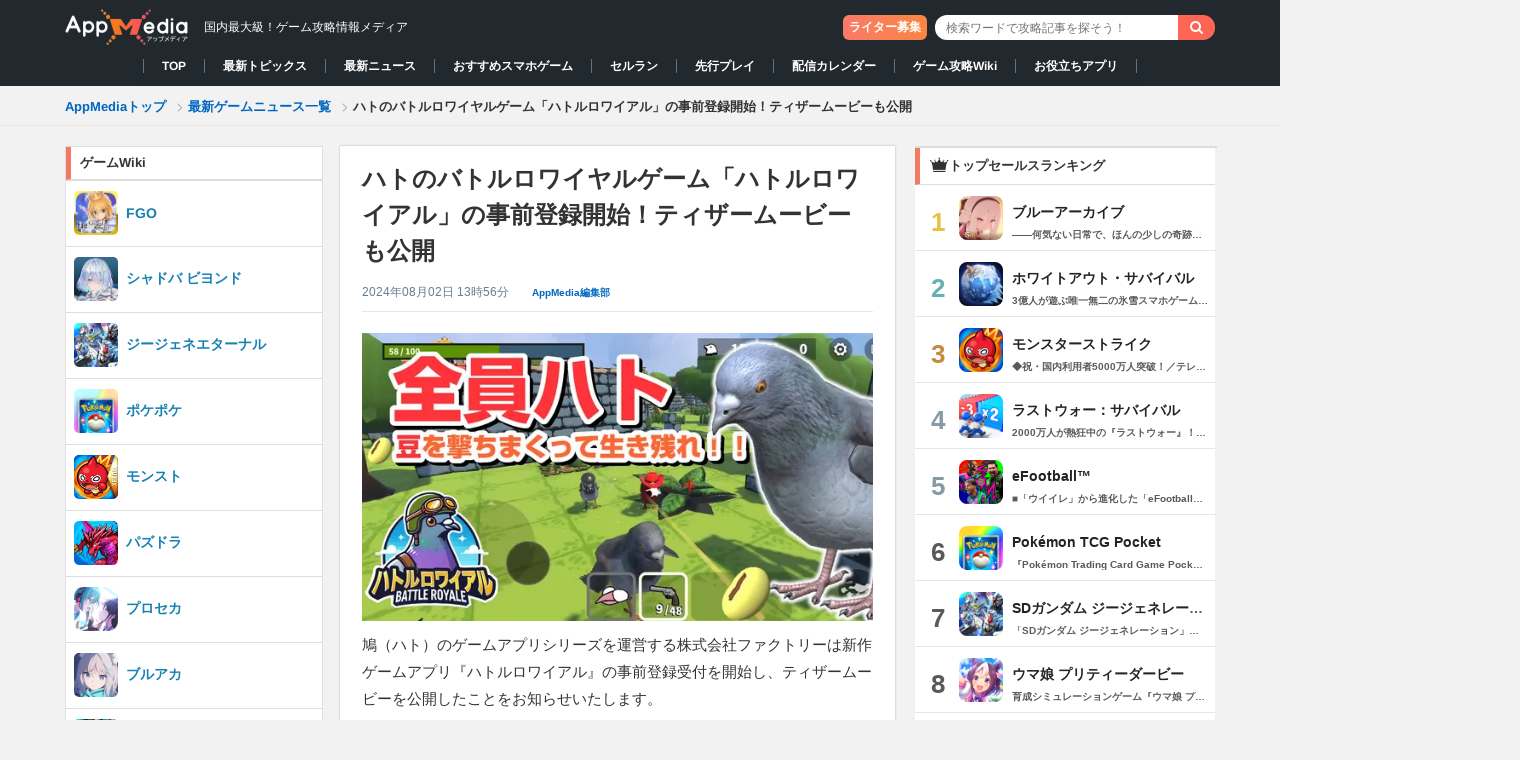

--- FILE ---
content_type: text/html; charset=UTF-8
request_url: https://appmedia.jp/news/77983442
body_size: 46214
content:

<!DOCTYPE html PUBLIC "-//W3C//DTD XHTML 1.0 Transitional//EN" "http://www.w3.org/TR/xhtml1/DTD/xhtml1-transitional.dtd">
<html lang="ja">
<!-- Mozilla/5.0 (Macintosh; Intel Mac OS X 10_15_7) AppleWebKit/537.36 (KHTML, like Gecko) Chrome/131.0.0.0 Safari/537.36; ClaudeBot/1.0; +claudebot@anthropic.com) -->
<head profile="http://gmpg.org/xfn/11">
<meta http-equiv="Content-Type" content="text/html" charset="UTF-8" />
<meta name="google-site-verification" content="KV4C9UNk6BMx8gGOkMvip6LgstWCPQ9B4cJW4ntRUNA" />
<title>ハトのバトルロワイヤルゲーム「ハトルロワイアル」の事前登録開始！ティザームービーも公開 | AppMedia</title>
  <meta name="twitter:card" content="summary">
  <meta name="twitter:site" content="@appmedia_news">
<link rel="alternate" type="application/rss+xml" title="AppMedia（アップメディア）- 国内最大級のゲーム攻略wikiサイト RSS Feed" href="https://appmedia.jp/feed" />
<link rel="icon" href="/wp-content/themes/appmedia/images/favicon_square_v2.ico">
<link rel="shortcut icon" href="/wp-content/themes/appmedia/images/favicon_square_v2.ico" />
<link rel="apple-touch-icon" href="/wp-content/themes/appmedia/images/apple_touch.png?ver=2" />
<meta name="format-detection" content="telephone=no">
<meta property="aja:content_id" content="77983442" data-aja-request>
<meta property="aja:kv.genre" content="news" data-aja-request>
<meta name="robots" content="max-image-preview:large" />
<meta property="aja:author" content="AppMedia編集部">
<meta property="aja:published_date" content="2024/07/10">
<meta property="aja:modified_date" content="2024/08/02">
<!---css切り替え-->
<link rel="stylesheet" href="https://appmedia.jp/wp-content/themes/appmedia/css/style.css?20240516_1" type="text/css" media="all" />
<link rel="stylesheet" href="https://appmedia.jp/wp-content/themes/appmedia/css/common_new.css?202511201316" type="text/css" media="all" />
<meta name="viewport" content="width=1024, maximum-scale=1, user-scalable=yes">
<link rel="stylesheet" href="https://appmedia.jp/wp-content/themes/appmedia/css/common.css?202503051437" type="text/css" media="all" />
<link rel="stylesheet" href="https://appmedia.jp/wp-content/themes/appmedia/css/single.css?2023_1026_2" type="text/css" media="all" />



<link rel="stylesheet" href="https://appmedia.jp/wp-content/themes/appmedia/css/fonts.css?202106251335" type="text/css" media="all" />

<link rel="stylesheet" href="/wp-content/themes/appmedia/lib/news/css/news.css?202509291338"><script src="//ajax.googleapis.com/ajax/libs/jquery/1.10.2/jquery.min.js"></script>
<script type='text/javascript' src='/wp-content/themes/appmedia/lib/common/survey/survey.js?202205121828'></script>
<script src="/wp-content/themes/appmedia/lib/carousel/carousel.js?202106251335"></script>
<link rel="stylesheet" href="/wp-content/themes/appmedia/lib/carousel/carousel.css?202106251335">
<script src="/wp-content/themes/appmedia/lib/common/popular_and_new_articles.js?202106251337"></script>
<script src="/wp-content/themes/appmedia/js/common.js?20210625137"></script>
<script src="/wp-content/themes/appmedia/js/single.js?202508141451"></script>
<script type="application/ld+json">{"@context" : "http://schema.org","@type" : "WebSite","name" : "AppMedia","url" : "https://appmedia.jp/" ,"logo": "https://appmedia.jp/wp-content/themes/appmedia/images/favicon_square_v2.ico"}</script>


<!---js切り替え-->


<!-- Google Tag Manager -->


<script>(function(w,d,s,l,i){w[l]=w[l]||[];w[l].push({'gtm.start':
new Date().getTime(),event:'gtm.js'});var f=d.getElementsByTagName(s)[0],
j=d.createElement(s),dl=l!='dataLayer'?'&l='+l:'';j.async=true;j.src=
'https://www.googletagmanager.com/gtm.js?id='+i+dl;f.parentNode.insertBefore(j,f);
})(window,document,'script','dataLayer','GTM-M2X3TZR');</script>
<!-- End Google Tag Manager -->






<script>
  (function(i,s,o,g,r,a,m){i['GoogleAnalyticsObject']=r;i[r]=i[r]||function(){
  (i[r].q=i[r].q||[]).push(arguments)},i[r].l=1*new Date();a=s.createElement(o),
  m=s.getElementsByTagName(o)[0];a.async=1;a.src=g;m.parentNode.insertBefore(a,m)
  })(window,document,'script','//www.google-analytics.com/analytics.js','ga');
    var startday = new Date('2018/12/28 11:30:00');
    var today = new Date();

    if (startday <= today) {
        // AppMedia全体のアナリティクス設定
        ga('create', 'UA-113626786-11', 'appmedia.jp');
        ga('send', 'pageview');
        var loc = location.pathname;
    }else{
        ga('create', 'UA-113626786-3', 'appmedia.jp');
    }
  ga('require', 'displayfeatures');


</script>
<script type="text/javascript">
  $(document).on("click" , "a[href^='#']" , function(){
    if($(this).attr("class") == "sortheader"){
      return;
    }
    // スクロールの速度
    var speed = 500; // ミリ秒
    // 移動先を取得
    var target = $($(this).attr("href"));
    if(target == undefined){
      return;
    }
    // 出力画像までスクロール
    var position = target.offset().top - 46;
    $("html").animate({scrollTop: position}, speed, 'swing');
  })
</script>
    <script>
        var ajaxurl = 'https://appmedia.jp/wp-admin/admin-ajax.php';
    </script>
    
<!-- All in One SEO Pack 2.2.5.1 by Michael Torbert of Semper Fi Web Designob_start_detected [-1,-1] -->
<meta name="description"  content="鳩（ハト）のゲームアプリシリーズを運営する株式会社ファクトリーは新作ゲームアプリ『ハトルロワイアル』の事前登録受付を開始し、ティザームービーを公開したことをお知らせいたします。" />

<meta name="keywords"  content="スマホ,ハトルロワイアル,新作,速報" />

<link rel="canonical" href="https://appmedia.jp/news/77983442" />
<meta property="og:title" content="ハトのバトルロワイヤルゲーム「ハトルロワイアル」の事前登録開始！ティザームービーも公開 | AppMedia" />
<meta property="og:type" content="activity" />
<meta property="og:url" content="https://appmedia.jp/news/77983442" />
<meta property="og:image" content="https://appmedia.jp/wp-content/uploads/2024/07/main_ZnODbe_result.webp" />
<meta property="og:site_name" content="AppMedia（アップメディア）" />
<meta property="fb:admins" content="139007092976575" />
<meta property="og:description" content="鳩（ハト）のゲームアプリシリーズを運営する株式会社ファクトリーは新作ゲームアプリ『ハトルロワイアル』の事前登録受付を開始し、ティザームービーを公開したことをお知らせいたします。" />
<meta name="twitter:card" content="summary_large_image" />
<meta name="twitter:description" content="鳩（ハト）のゲームアプリシリーズを運営する株式会社ファクトリーは新作ゲームアプリ『ハトルロワイアル』の事前登録受付を開始し、ティザームービーを公開したことをお知らせいたします。" />
<meta itemprop="image" content="https://appmedia.jp/wp-content/uploads/2024/07/main_ZnODbe_result.webp" />
<!-- /all in one seo pack -->
<link rel='dns-prefetch' href='//netdna.bootstrapcdn.com' />
<link rel='dns-prefetch' href='//s.w.org' />
<link rel='stylesheet' id='yarppWidgetCss-css'  href='https://appmedia.jp/wp-content/plugins/yet-another-related-posts-plugin/style/widget.css?ver=4.9.12' type='text/css' media='all' />
<link rel='stylesheet' id='contact-form-7-css'  href='https://appmedia.jp/wp-content/plugins/contact-form-7/includes/css/styles.css?ver=4.8.1' type='text/css' media='all' />
<link rel='stylesheet' id='font-awesome-css'  href='//netdna.bootstrapcdn.com/font-awesome/4.1.0/css/font-awesome.css' type='text/css' media='screen' />
<link rel='stylesheet' id='wp-polls-css'  href='https://appmedia.jp/wp-content/plugins/wp-polls/polls-css.css?ver=2.72' type='text/css' media='all' />
<style id='wp-polls-inline-css' type='text/css'>
.wp-polls .pollbar {
	margin: 1px;
	font-size: 6px;
	line-height: 8px;
	height: 8px;
	background-image: url('https://appmedia.jp/wp-content/plugins/wp-polls/images/default/pollbg.gif');
	border: 1px solid #c8c8c8;
}

</style>
<script type='text/javascript' src='https://appmedia.jp/wp-includes/js/jquery/jquery.js?ver=1.12.4'></script>
<script type='text/javascript' src='https://appmedia.jp/wp-includes/js/jquery/jquery-migrate.min.js?ver=1.4.1'></script>
<link rel='shortlink' href='https://appmedia.jp/?p=77983442' />

<style>
.scroll-back-to-top-wrapper {
    position: fixed;
	opacity: 0;
	visibility: hidden;
	overflow: hidden;
	text-align: center;
	z-index: 99999999;
    background-color: #777777;
	color: #eeeeee;
	width: 50px;
	height: 48px;
	line-height: 48px;
	right: 30px;
	bottom: 90px;
	padding-top: 2px;
	border-top-left-radius: 10px;
	border-top-right-radius: 10px;
	border-bottom-right-radius: 10px;
	border-bottom-left-radius: 10px;
	-webkit-transition: all 0.5s ease-in-out;
	-moz-transition: all 0.5s ease-in-out;
	-ms-transition: all 0.5s ease-in-out;
	-o-transition: all 0.5s ease-in-out;
	transition: all 0.5s ease-in-out;
}
.scroll-back-to-top-wrapper:hover {
	background-color: #888888;
  color: #eeeeee;
}
.scroll-back-to-top-wrapper.show {
    visibility:visible;
    cursor:pointer;
	opacity: 1.0;
}
.scroll-back-to-top-wrapper i.fa {
	line-height: inherit;
}
.scroll-back-to-top-wrapper .fa-lg {
	vertical-align: 0;
}
</style><link rel="icon" href="https://appmedia.jp/wp-content/uploads/2020/08/apple-touch-icon-150x150.png" sizes="32x32" />
<link rel="icon" href="https://appmedia.jp/wp-content/uploads/2020/08/apple-touch-icon.png" sizes="192x192" />
<link rel="apple-touch-icon-precomposed" href="https://appmedia.jp/wp-content/uploads/2020/08/apple-touch-icon.png" />
<meta name="msapplication-TileImage" content="https://appmedia.jp/wp-content/uploads/2020/08/apple-touch-icon.png" />





<!-- 広告タグDEF -->
<!-- Geniee Wrapper Head Tag -->
<script>
  window.gnshbrequest = window.gnshbrequest || {cmd:[]};
  window.gnshbrequest.cmd.push(function(){
    window.gnshbrequest.forceInternalRequest();
  });
</script>
<script async src="https://securepubads.g.doubleclick.net/tag/js/gpt.js"></script>
<script async src="https://cpt.geniee.jp/hb/v1/113215/2973/wrapper.min.js"></script>
<!-- /Geniee Wrapper Head Tag -->
<script>
var ua = navigator.userAgent;
if (ua.indexOf('iPhone') > 0 || ua.indexOf('iPad') > 0 ) {
  document.write("    <script async src=\"https:\/\/securepubads.g.doubleclick.net\/tag\/js\/gpt.js\" crossorigin=\"anonymous\"><\/script>\r\n    <script async=\"async\" src=\"https:\/\/flux-cdn.com\/client\/mfro\/flux_appmedia_PB_AT.min.js\" type=\"text\/javascript\"><\/script>\r\n    <script type=\"text\/javascript\">\r\n    var pbjs = pbjs || {};\r\n    pbjs.que = pbjs.que || [];\r\n    <\/script>\r\n    <script async src=\"https:\/\/imp-adedge.i-mobile.co.jp\/smarttags\/VEmutm8bSUWjZtDXSqFfhA.js\"><\/script>\r\n    <script>\r\n      window.smarttag = window.smarttag || {cmd: []};\r\n    <\/script>  <script async src=\"https:\/\/securepubads.g.doubleclick.net\/tag\/js\/gpt.js\" crossorigin=\"anonymous\"><\/script>\r\n  <script async=\"true\" src=\"https:\/\/js.ad-stir.com\/js\/hb\/v2\/adstir_hbwrap.js\"><\/script>\r\n  <script type='text\/javascript'>\r\n    var googletag = googletag || {};\r\n    googletag.cmd = googletag.cmd || [];\r\n    var adstirhb = adstirhb || {};\r\n    adstirhb.q = adstirhb.q || [];\r\n    (function() {\r\n      var gads = document.createElement('script');\r\n      gads.async = true;\r\n      gads.type = 'text\/javascript';\r\n      var useSSL = 'https:' == document.location.protocol;\r\n      gads.src = (useSSL ? 'https:' : 'http:') +\r\n        '\/\/www.googletagservices.com\/tag\/js\/gpt.js';\r\n      var node = document.getElementsByTagName('script')[0];\r\n      node.parentNode.insertBefore(gads, node);\r\n    })();\r\n  <\/script>\r\n\r\n  <script>\r\n    var adstirSlots = [];\r\n    adstirhb.q.push(function () {\r\n        adstirhb.init(\"MEDIA-8f895eb\");\r\n        adstirhb.setUpPrebid();\r\n        adstirhb.setUpUAM();\r\n        adstirhb.run({\r\n            sendAdserverRequest: function() {\r\n                if (adstirhb.adserverRequestSent) {\r\n                    return;\r\n                }\r\n                adstirhb.adserverRequestSent = true;\r\n                googletag.pubads().refresh(adstirSlots);\r\n            }\r\n        });\r\n    });\r\n  <\/script>\r\n\r\n  <script>\r\n    \/\/ failsafe\r\n    setTimeout(function () {\r\n        if (adstirhb.adserverRequestSent) {\r\n            return;\r\n        }\r\n        adstirhb.adserverRequestSent = true;\r\n        googletag.cmd.push(function () {\r\n            googletag.pubads().refresh(adstirSlots);\r\n        });\r\n    }, 3000);\r\n  <\/script>  <!-- Define callback function -->\r\n  <script type=\"text\/javascript\">\r\n    var readyBids = {\r\n        prebid: false,\r\n        google: false\r\n    };\r\n    var failSafeTimeout = 3e3;\r\n    \/\/ when both APS and Prebid have returned, initiate ad request\r\n    var launchAdServer = function () {\r\n        if (!readyBids.prebid) {\r\n            return;\r\n        }\r\n        requestAdServer();\r\n    };\r\n    \/\/ sends adserver request\r\n    var requestAdServer = function () {\r\n        if (!readyBids.google) {\r\n            readyBids.google = true;\r\n            googletag.cmd.push(function () {\r\n                pbjs.que.push(function () {\r\n                    pbjs.setTargetingForGPTAsync();\r\n                });\r\n                var refreshTarget = googletag.pubads().getSlots().filter(function(s){\r\n                    return adstirSlots.indexOf(s) === -1;\r\n                });\r\n                googletag.pubads().refresh(refreshTarget);\r\n            });\r\n        }\r\n    };\r\n  <\/script>\r\n  <!-- \/Define callback function -->");
  console.log("ios_ads");
} else if (ua.indexOf('Android') > 0 && ua.indexOf('Mobile') > 0 ) {
  document.write("    <script async src=\"https:\/\/securepubads.g.doubleclick.net\/tag\/js\/gpt.js\" crossorigin=\"anonymous\"><\/script>\r\n    <script async=\"async\" src=\"https:\/\/flux-cdn.com\/client\/mfro\/flux_appmedia_PB_AT.min.js\" type=\"text\/javascript\"><\/script>\r\n    <script type=\"text\/javascript\">\r\n    var pbjs = pbjs || {};\r\n    pbjs.que = pbjs.que || [];\r\n    <\/script>\r\n    <script async src=\"https:\/\/imp-adedge.i-mobile.co.jp\/smarttags\/VEmutm8bSUWjZtDXSqFfhA.js\"><\/script>\r\n    <script>\r\n      window.smarttag = window.smarttag || {cmd: []};\r\n    <\/script>  <script>\r\n  var googletag = googletag || {};\r\n  googletag.cmd = googletag.cmd || [];\r\n  <\/script>\r\n\r\n  <script async=\"true\" src=\"https:\/\/js.ad-stir.com\/js\/hb\/v2\/adstir_hbwrap.js\"><\/script>\r\n  <script type='text\/javascript'>\r\n    var googletag = googletag || {};\r\n    googletag.cmd = googletag.cmd || [];\r\n    var adstirhb = adstirhb || {};\r\n    adstirhb.q = adstirhb.q || [];\r\n    (function() {\r\n      var gads = document.createElement('script');\r\n      gads.async = true;\r\n      gads.type = 'text\/javascript';\r\n      var useSSL = 'https:' == document.location.protocol;\r\n      gads.src = (useSSL ? 'https:' : 'http:') +\r\n        '\/\/www.googletagservices.com\/tag\/js\/gpt.js';\r\n      var node = document.getElementsByTagName('script')[0];\r\n      node.parentNode.insertBefore(gads, node);\r\n    })();\r\n  <\/script>\r\n  <script>\r\n    var adstirSlots = [];\r\n    adstirhb.q.push(function () {\r\n        adstirhb.init(\"MEDIA-8f895eb\");\r\n        adstirhb.setUpPrebid();\r\n        adstirhb.setUpUAM();\r\n        adstirhb.run({\r\n            sendAdserverRequest: function() {\r\n                if (adstirhb.adserverRequestSent) {\r\n                    return;\r\n                }\r\n                adstirhb.adserverRequestSent = true;\r\n                googletag.pubads().refresh(adstirSlots);\r\n            }\r\n        });\r\n    });\r\n  <\/script>\r\n  <script>\r\n    \/\/ failsafe\r\n    setTimeout(function () {\r\n        if (adstirhb.adserverRequestSent) {\r\n            return;\r\n        }\r\n        adstirhb.adserverRequestSent = true;\r\n        googletag.cmd.push(function () {\r\n            googletag.pubads().refresh(adstirSlots);\r\n        });\r\n    }, 3000);\r\n  <\/script>\r\n\r\n\r\n  <!-- Define callback function -->\r\n  <script type=\"text\/javascript\">\r\n    var readyBids = {\r\n        prebid: false,\r\n        google: false\r\n    };\r\n    var failSafeTimeout = 3e3;\r\n    \/\/ when both APS and Prebid have returned, initiate ad request\r\n    var launchAdServer = function () {\r\n        if (!readyBids.prebid) {\r\n            return;\r\n        }\r\n        requestAdServer();\r\n    };\r\n    \/\/ sends adserver request\r\n    var requestAdServer = function () {\r\n        if (!readyBids.google) {\r\n            readyBids.google = true;\r\n            googletag.cmd.push(function () {\r\n                pbjs.que.push(function () {\r\n                    pbjs.setTargetingForGPTAsync();\r\n                });\r\n                var refreshTarget = googletag.pubads().getSlots().filter(function(s){\r\n                    return adstirSlots.indexOf(s) === -1;\r\n                });\r\n                googletag.pubads().refresh(refreshTarget);\r\n            });\r\n        }\r\n    };\r\n  <\/script>\r\n  <!-- \/Define callback function -->");
  console.log("android_ads");
} else {
  document.write("        <!-- PC\u30a4\u30f3\u30bf\u30fc\u30b9\u30c6\u30a4\u30b7\u30e3\u30eb\u5e83\u544a -->\r\n    <script async src=\"https:\/\/imp-adedge.i-mobile.co.jp\/smarttags\/VEmutm8bSUWjZtDXSqFfhA.js\"><\/script>\r\n    <script>\r\n      window.smarttag = window.smarttag || {cmd: []};\r\n    <\/script>  <script>\r\n  var googletag = googletag || {};\r\n  googletag.cmd = googletag.cmd || [];\r\n  <\/script>  <!-- Define callback function -->\r\n  <script type=\"text\/javascript\">\r\n    var readyBids = {\r\n        prebid: false,\r\n        google: false\r\n    };\r\n    var failSafeTimeout = 3e3;\r\n    \/\/ when both APS and Prebid have returned, initiate ad request\r\n    var launchAdServer = function () {\r\n        if (!readyBids.prebid) {\r\n            return;\r\n        }\r\n        requestAdServer();\r\n    };\r\n    \/\/ sends adserver request\r\n    var requestAdServer = function () {\r\n        if (!readyBids.google) {\r\n            readyBids.google = true;\r\n            googletag.cmd.push(function () {\r\n                pbjs.que.push(function () {\r\n                    pbjs.setTargetingForGPTAsync();\r\n                });\r\n                var refreshTarget = googletag.pubads().getSlots().filter(function(s){\r\n                    return adstirSlots.indexOf(s) === -1;\r\n                });\r\n                googletag.pubads().refresh(refreshTarget);\r\n            });\r\n        }\r\n    };\r\n  <\/script>\r\n  <!-- \/Define callback function -->");
  console.log("pc_ads");
}
</script>
<script type="text/javascript">
  // set failsafe timeout
  setTimeout(function () {
    requestAdServer();
  }, failSafeTimeout);
</script>

<script>
// csv読み込み関数(同期)
async function loadcsvfile(path, row, start = 0) {
  var items = [];
  var promise = new Promise(function(resolve) {
    var req = new XMLHttpRequest();
    req.open('get', path, true);
    req.overrideMimeType('text/plain; charset=UTF-8');
    req.setRequestHeader('Pragma', 'no-cache');
    req.setRequestHeader('Cache-Control', 'no-cache');
    req.setRequestHeader('If-Modified-Since', 'Thu, 01 Jun 1970 00:00:00 GMT');

    req.send(null);
    req.onload = function() {
      var tmp = req.responseText.split("\n");

      var labels = [];
      //項目
      var lable = tmp[row - 1].split(',');
      for (var i = 0; i < lable.length; ++i) {
        labels[i] = lable[i];
      }
      //データ整形
      for (var i = row; i < tmp.length; ++i) {
        var item = tmp[i].split(',');
        var tmp_data = {};
        for (var j = 0; j < item.length; ++j) {
          if (labels[j] != null && labels[j].trim() != '') {
            tmp_data[labels[j]] = item[j];
          }
        }
        items.push(tmp_data);
      }
      resolve();
    };
  });
  await promise;
  return items;
}

var ua = navigator.userAgent;
if (ua.indexOf('iPhone') > 0 || ua.indexOf('iPad') > 0 || ua.indexOf('Android') > 0 || ua.indexOf('Mobile') > 0) {
  document.write("<script>pbjs.que.push(function () {pbFlux.prebidBidder(); })<\/script>");
}
//user-Agent判定
function checkDevice(){
  if (navigator.userAgent.indexOf('iPhone') > 0 || navigator.userAgent.indexOf('iPad') > 0) {
    return "ios";
  } else if (navigator.userAgent.indexOf('Android') > 0 && navigator.userAgent.indexOf('Mobile') > 0 || navigator.userAgent.indexOf('Android') > 0) {
    return "android";
  } else {
    return "pc";
  }
}
</script>
</head>


<body class="post-template-default single single-post postid-77983442 single-format-standard body-news pc">


<!-- Google Tag Manager (noscript) -->
<noscript><iframe src="https://www.googletagmanager.com/ns.html?id=GTM-M2X3TZR"
height="0" width="0" style="display:none;visibility:hidden"></iframe></noscript>
<!-- End Google Tag Manager (noscript) -->


  <style>
  .pc_overlay div[id^="mntad"]{
    margin-bottom: 0 !important;
  }
  </style>
  <div class='pc_overlay'>
  <script src="//i2ad.jp/customer/ads/ad.php?id=2v6pb8w95tIDKg11A3S2kQ"></script>
  </div>



<!-- TOP改修改修 -->
<header id="header">
  <div id="header-in" class="clearfix">
                <p id="title"  class='header_div'>
    
        <a href="/">
          <picture><source srcset="/wp-content/themes/appmedia/images/header/logo.avif" type="image/avif"><img id="logo" src="/wp-content/themes/appmedia/images/header/logo.webp" alt="AppMedia（アップメディア）- 国内最大級のゲーム攻略wikiサイト" width="124" height="39"></picture>
        </a>
        <span>国内最大級！ゲーム攻略情報メディア</span>
            </p>
        <!-- <ul id="header-social"> -->
      <!-- <li><a href="https://www.facebook.com/pages/Appmedia/1402035073347426" target="_blank"><img src="/images/top/new_top/button_facebook.png"><span>facebook</span></a></li> -->
      <!-- <li style="margin: 0px 1px 5px 5px;"><a href="https://twitter.com/appmedia_news" target="_blank"><img src="/images/top/new_top/button_twitter.png"><span>Twitter</span></a></li> -->
      <!-- <li><a href="https://gamecomy.jp/search" target="_blank"><img src="/images/top/new_top/button_gamecomy.png"><img style="position: absolute; top: 9px; width: 14px; right: 10px;" src="/images/top/new_top/icon_attention.png"><span>コミュニティ</span></a></li> -->
    <!-- </ul> -->
          <div class="box-search">
        <a href='https://appmedia.co.jp/recruit/' class='recruit_button' target='blank_'>ライター募集</a>        
<div id="search">
  <form method="get" id="searchform" action="https://appmedia.jp/news/">
    <label class="hidden" for="s">
          </label>
    <div class="search_input_wrapper">
      <input type="text" value=""  name="s" class="s" placeholder="検索ワードで攻略記事を探そう！" />
    </div>
<!--    <input type="image" src="https://appmedia.jp/wp-content/themes/appmedia/images/btn2.gif" alt="検索" id="searchsubmit"  value="Search" />
-->
    <input class="searchform_search_button fa fa-search" type="submit" value="&#xf002;">
  </form>
</div>
      </div>
      </div>
    <nav class="game_animate_switch_down">
    <div class='nav_box' style="min-width:1000px">
      <ul>
        <li data-current="false"><a href="/">TOP</a></li><li data-current="false"><a href="/topics">最新トピックス</a></li><li data-current="false"><a href="/news">最新ニュース</a></li><li data-current="false"><a href="/app_review">おすすめスマホゲーム</a></li><li data-current="false"><a href="/app_review/2607505">セルラン</a></li><li data-current="false"><a href="/preceding-play">先行プレイ</a></li><li data-current="false"><a href="/newgame">配信カレンダー</a></li><li data-current="false"><a href="/production">ゲーム攻略Wiki</a></li><li data-current="false"><a href="/application">お役立ちアプリ</a></li>      </ul>
    </div>
  </nav>
</header>


<div id="breadcrumb">
<div id="breadcrumb-in" itemscope itemtype="http://schema.org/BreadcrumbList">
<div itemprop="itemListElement" itemscope itemtype="http://schema.org/ListItem">
<a href="/" itemprop="item"><span itemprop="name">AppMediaトップ</span> </a><span class="arrow"></span>
<meta itemprop="position" content="1" /></div><div itemprop='itemListElement' itemscope itemtype='http://schema.org/ListItem'><a href="https://appmedia.jp/news" itemprop="item"><span itemprop="name">
最新ゲームニュース一覧</span>
</a>
<meta itemprop='position' content='2'></div><span class="arrow single"></span><div class="single_bread">ハトのバトルロワイヤルゲーム「ハトルロワイアル」の事前登録開始！ティザームービーも公開      </div><!-- single_bread -->
    </div><!-- breadcrumb-in -->
</div><!-- breadcrumb -->

<!--/-#breadcrumb -->


<div id="container">
<style>
#container #pc_top #wrap #wrap-in .left_main_container {
  display: inline-grid;
  grid-template-columns: 255px 1fr;
  grid-template-rows: auto;
}
#container #pc_top #wrap #wrap-in .left_main_container #main {
  grid-row: 1;
  grid-column: 2;
}
#container #pc_top #wrap #wrap-in .left_main_container .left_menu {
  grid-row: 1;
  grid-column: 1;
}

.left_menu {
  width: auto !important;
  margin: 0 !important;
  float: none !important;
  box-shadow: none !important;
  background-color: transparent !important;
}
.left_menu .left_menu_inside {
  width: 255px;
  margin: 20px 0 20px 0;
  float: left;
  box-shadow: 0 0 2px 0 rgba(0, 0, 0, .2);
  background-color: #fff;
}
</style>

<div id="pc_top">
<div id="wrap">
  <div id="wrap-in" class="clearfix">

      <div style="float:left;margin-top:20px;" class="sidebar_content">
        <div style="position:sticky;top:0;">
          <div id="ad_left_box" style="position:absolute; left:-320px; width:300px; height: 600px;">
          <!-- /25333548/自社運用PCトップ左 -->
            <script src="//i2ad.jp/customer/ads/ad.php?id=b9gCRtf4ItT9KMBJyS0U5A"></script>          </div>
        </div>
      </div>

      <div class="left_main_container">
        <div id="main">
    



<!-- PC////パソコン -->
<div itemprop="publisher" itemscope itemtype="https://schema.org/Organization" style="display:none">
<div itemscope itemtype="http://schema.org/Corporation">
<span itemprop="name">AppMedia株式会社</span>
</div>
<span itemprop="url" content="https://appmedia.jp/">https://appmedia.jp/</span>
<span itemprop="logo" itemscope itemtype="https://schema.org/ImageObject">
       <span itemprop="url" content="https://appmedia.jp/wp-content/themes/appmedia/images/new_logo_01.png">
          <img src="https://appmedia.jp/wp-content/themes/appmedia/images/new_logo_01.png">
       </span>
    </span>
    <span itemprop="name">AppMedia</span>
</div>

<div id="post-77983442" class="post-77983442 post type-post status-publish format-standard has-post-thumbnail hentry category-news tag-2146 tag-76457 tag-15097 tag-94">
  

      <script>
      $(document).ready(function() {
        $('.post-content p').each(function(index) {
          // 現在の p タグがノンブレークスペースのみかチェック
          if ($(this).html().trim() == '&nbsp;') {
            console.log($(this).html().trim());
            if ($(this).prev('p').html() && $(this).prev('p').html().trim() === '&nbsp;') {
              $(this).addClass('no_ma');
            } else {
              $(this).addClass('no_ma no_lh');
            }
          }
        });
      });
    </script>
    <style>
      .no_ma {
        margin: 0px !important;
      }
      .no_lh {
        line-height: 0px !important;
      }
    </style>
    <article class="post-main">
    <div class="entry-header">
      <h1 class="entry-title" itemprop='name'><span itemprop='headline'>
        ハトのバトルロワイヤルゲーム「ハトルロワイアル」の事前登録開始！ティザームービーも公開      </span></h1>
      <div class="blogbox">
        <span class="date updated"><span itemprop="datePublished">
          <time content="2024-08-02" class="entry-date" datetime="2024-08-02T13:56:31+09:00">
            2024年08月02日 13時56分          </time>
        </span></span>
      <span class="vender">
        <span class="vcard author">
            <span itemprop="author" itemscope itemtype="http://schema.org/Person" class="fn">
                 <span class='writer_name' itemprop='name'><a href='https://twitter.com/appmedia_news' target='_blank'>AppMedia編集部</a></span>            </span>
        </span>
      </span>
      </div>
    </div>
    <!-- /.entry-header -->
    <div class="post-content">
        <div class="post-thumb">
        <img src="https://appmedia.jp/wp-content/uploads/2024/07/main_ZnODbe_result.webp" alt="main_ZnODbe_result" style="width:100%; height:calc(100%*308/546);">
        </div>

<script type="application/ld+json">
  {
    "@context": "http://schema.org",
    "@type": "BlogPosting",
    "mainEntityOfPage":{
      "@type":"WebPage",
      "@id":"https://appmedia.jp/news/77983442"
    },
    "headline":"ハトのバトルロワイヤルゲーム「ハトルロワイアル」の事前登録開始！ティザームービーも公開",
    "image": [
      "https://appmedia.jp/wp-content/uploads/2024/07/main_ZnODbe_result.webp"
    ],
    "author": {
      "@type": "Person",
      "name": "AppMedia編集部"
    },
    "datePublished": "2024-07-10T11:22:51+09:00",
    "dateModified": "2024-08-02T13:56:31+09:00"
  }
  </script>


<p>鳩（ハト）のゲームアプリシリーズを運営する株式会社ファクトリーは新作ゲームアプリ『ハトルロワイアル』の事前登録受付を開始し、ティザームービーを公開したことをお知らせいたします。</p>
<p style="text-align: center;"><cite><span class="cite_font"><span style="color: #808080; font-size: 8pt;">＜以下，メーカー発表文(プレスリリース)原文＞</span></span></cite></p>
<script>
var ad_data;
var ua = navigator.userAgent;
if (ua.indexOf('iPhone') > 0 || ua.indexOf('iPad') > 0 ) {
  document.write("<div class='article_ad' style='text-align: center;margin:34px auto 12px auto;'>\r\n<script src='https:\/\/fam-8.net\/ad\/js\/fam8-tagify.min.js'><\/script>\r\n<div id= 'div_fam8_async_117052'>\r\n<script language='javascript'>fam8_js_async('https:\/\/fam-8.net\/ad', '_site=19318&_mloc=117052');<\/script>\r\n<\/div></div>");
} else if (ua.indexOf('Android') > 0 && ua.indexOf('Mobile') > 0 ) {
  document.write("<div class='article_ad' style='text-align: center;margin:34px auto 12px auto;'><script src=\"\/\/i2ad.jp\/customer\/ads\/ad.php?id=2H1l15vE1FKbUp7yAevGbg\"><\/script></div>");
} else {
  document.write("<div class='article_ad' style='text-align: center;margin:34px auto 12px auto;'><script src=\"\/\/i2ad.jp\/customer\/ads\/ad.php?id=lWrjuo6w2ydUPaqRTLUvpw\"><\/script></div>");
}
</script>
<h2>『ハトルロワイアル』ティザートレーラー</h2>
<div class="su-youtube su-responsive-media-yes"><iframe data-chache="off" title="スマホアプリ『ハトルロワイアル』ティザートレーラー【事前予約開始】" width="400" height="400" src="https://www.youtube.com/embed/FlFEC8XCxzc" frameborder="0" allowfullscreen="true"></iframe></div>
<h2>ハトルロワイアルとは</h2>
<p>ユーザーが鳩を操ることが出来るバトルロワイアルゲームで２０人が飛行機からマップに飛び降り、武器やアイテムを広い戦い最後まで生き残ったユーザーが勝利というルールです。</p>
<p>鳩は口から豆を発射したりクチバシでつついて攻撃することが出来ます。<br />
勝利すると一定のコインを得ることができ、コインを集めると工事現場ハトや、ゴーグルハト、等様々な恰好のハトのスキンを獲得することができます。</p>
<p>iOS/Android OSに対応予定ですが、まずはiOS版のみをリリースする予定です。iOS版のリリース予定は2024年の夏を予定しております。</p>
<p><img loading="lazy"  src="/wp-content/uploads/2024/07/sub2_UcOcXG_result.webp" alt="sub2_UcOcXG_result" width="600" height="338" class="aligncenter" /><br />
<img loading="lazy"  src="/wp-content/uploads/2024/07/sub3_eoKlLR_result.webp" alt="sub3_eoKlLR_result" width="600" height="337" class="aligncenter" /></p>
<h2>タイトル概要</h2>
<table>
<tbody>
<tr>
<th width="35%">タイトル</th>
<td style="text-align: left;">ハトルロワイアル</td>
</tr>
<tr>
<th>配信日</th>
<td style="text-align: left;">2024年夏</td>
</tr>
<tr>
<th>ジャンル</th>
<td style="text-align: left;">ハトルロイヤル</td>
</tr>
<tr>
<th>対応機種</th>
<td style="text-align: left;">iOS/Android</td>
</tr>
<tr>
<th>価格</th>
<td style="text-align: left;">基本プレイ無料/アイテム課金制</td>
</tr>
<tr>
<th>公式サイト</th>
<td style="text-align: left;"><a href="https://torigames.fctry.net/" rel="noopener" target="_blank">https://torigames.fctry.net/</a>
</td>
</tr>
<tr>
<th>公式X</th>
<td style="text-align: left;"><a href=https://x.com/hatojump" rel="noopener" target="_blank">https://x.com/hatojump</a>
</td>
</tr>
<tr>
<th>権利表記</th>
<td style="text-align: left;">© Factory, inc.</td>
</tr>
</tbody>
</table>
<h2 class='relative_article'>関連記事</h2><div id='same_tag_articles'><ul>
            <a href='https://appmedia.jp/news/78080900'><li  class='same_tag_articles_item'><div class='thumbnail_wrapper'><img loading="lazy"  width="200" height="113" src="https://appmedia.jp/wp-content/uploads/2024/08/main_result-42.webp" class="attachment-200x200 size-200x200 wp-post-image" alt="" /></div><div class='title'>ハトのバトロワゲーム「ハトルロワイアル」iOS版が本日8月20日配信開始！<div class='date'><i class='fa fa-calendar'></i> 08月20日</div></div></li></a>
            <a href='https://appmedia.jp/newgame/78035222'><li  class='same_tag_articles_item'><div class='thumbnail_wrapper'><img loading="lazy"  width="200" height="112" src="https://appmedia.jp/wp-content/uploads/2024/08/hatoroyale_result.webp" class="attachment-200x200 size-200x200 wp-post-image" alt="" /></div><div class='title'>【ハトルロワイアル】配信日と事前登録情報｜最新情報<div class='date'><i class='fa fa-calendar'></i> 08月02日</div></div></li></a>
            <a href='https://appmedia.jp/news/78035150'><li  class='same_tag_articles_item'><div class='thumbnail_wrapper'><img loading="lazy"  width="200" height="113" src="https://appmedia.jp/wp-content/uploads/2024/08/main_result-8.webp" class="attachment-200x200 size-200x200 wp-post-image" alt="" /></div><div class='title'>鳩のバトロワ「ハトルロワイアル」iOS版リリース日は8月20日に決定！AppStoreでの事前登録開始。「ジェ...<div class='date'><i class='fa fa-calendar'></i> 08月02日</div></div></li></a>
            <a href='https://appmedia.jp/news/77991938'><li  class='same_tag_articles_item'><div class='thumbnail_wrapper'><img loading="lazy"  width="200" height="113" src="https://appmedia.jp/wp-content/uploads/2024/07/main_result-1.webp" class="attachment-200x200 size-200x200 wp-post-image" alt="" /></div><div class='title'>鳩のバトロワ「ハトルロワイアル」の公式サイト公開開始！着せ替えスキンの「工事現場ハト」の紹介ムー...<div class='date'><i class='fa fa-calendar'></i> 07月16日</div></div></li></a></ul><input style='display:none;' id='more_show' value='関連記事をさらに表示' type='button' onclick='more_show()'></div>
        <script type='text/javascript'>
        var more_show = function () {
            $('.same_tag_articles_item').each(function(index, element){
                $(element).show();
            })

            $('#more_show').hide();
        }
        </script>

        <style>
        #same_tag_articles ul {
            border-right: 1px solid #cfcfcf;
            border-left: 1px solid #cfcfcf;
            border-top: 1px solid #cfcfcf;
        }

        #same_tag_articles li {
            border-bottom: 1px solid #cfcfcf;
            padding: 10px;
            display: flex;
            align-items: center;
            font-weight: bold;
        }

        #same_tag_articles a {
            text-decoration: none !important;
            color: #1681b2 !important;
        }

        #same_tag_articles .thumbnail_wrapper {
            display: inline-block;
            width: 40%;
            text-align: center;
            display: flex;
            align-items: center;
            width: calc(45% - 8px);
            margin-right: 8px;
            min-height: 60px;
            background-color: #eee;
        }

        #same_tag_articles .thumbnail_wrapper img {
            object-fit: contain;
            height: 100%;
        }

        #same_tag_articles .title {
            display: inline-block;
            width: 60%;
            font-size: 13px;
            line-height: 20px;
        }

        #same_tag_articles .date {
            text-align: right;
            padding-right: 15px;
            font-size: 11px;
            color: #888;
        }

        #same_tag_articles #more_show {
            font-size: 14px;
            margin-top: 10px;
            width: 100%;
            text-align: center;
            padding: 8px;
            border-width: 0.5px;
            border-color: rgb(211, 224, 234);
            border-style: solid;
            box-shadow: 0px 0px 4.8px 0.2px rgba(110, 140, 145, 0.44);
            font-weight: bold;
            background-color: #f4a460;
        }
        </style>
<a class="linkbtn_arrow" href="https://appmedia.jp/">その他のニュース記事はこちら</a><br />
   </p>



    <script>
var ad_data;
var ua = navigator.userAgent;
if (ua.indexOf('iPhone') > 0 || ua.indexOf('iPad') > 0 ) {
  document.write("<div class='article_ad' style='text-align: center;margin:34px auto 12px auto;'>         <script src=\"\/\/i2ad.jp\/customer\/ads\/ad.php?id=3TWDX1S1FGqagLq5VirCsg\"><\/script></div>");
} else if (ua.indexOf('Android') > 0 && ua.indexOf('Mobile') > 0 ) {
  document.write("<div class='article_ad' style='text-align: center;margin:34px auto 12px auto;'>          <script src=\"\/\/i2ad.jp\/customer\/ads\/ad.php?id=3TWDX1S1FGqagLq5VirCsg\"><\/script></div>");
} else {
  document.write("<div class='article_ad' style='text-align: center;margin:34px auto 12px auto;'><!-- Geniee Wrapper Body Tag 1601944 -->\r\n<div data-cptid=\"1601944\" style=\"display: block;\">\r\n<script>\r\n  window.gnshbrequest.cmd.push(function() {\r\n    window.gnshbrequest.applyPassback(\"1601944\", \"[data-cptid='1601944']\");\r\n  });\r\n<\/script>\r\n<\/div>\r\n<!-- \/Geniee Wrapper Body Tag 1601944 --></div>");
}
</script>
          <div class="new_share">
        <script type="text/javascript" charset="utf-8" src="/wp-content/themes/appmedia/lib/common/common_sns.js?202108021228"></script>
                        <link rel="stylesheet" href="/wp-content/themes/appmedia/lib/common/common_sns.css?202107281910">
                        <style>
                            .new_share ul li {
                                width: calc(100% / 4 - 0.6%)
                            }
                        </style>
        <p class="share_title">記事をシェアする</p>
        <ul>
            <!--Facebookボタン-->
                        <li class="facebook">
                            <a target="_blank" href="https://www.facebook.com/sharer/sharer.php?u=https://appmedia.jp/news/77983442" rel="nofollow" onclick="javascript:window.open(this.href, '', 'menubar=no,toolbar=no,resizable=yes,scrollbars=yes,height=600,width=500');return false;">
                                <span>シェア</span>
                            </a>
                        </li><!--ツイートボタン-->
                        <li class="tweet">
                            <a target="_blank" href="https://twitter.com/intent/tweet?hashtags=AppMedia&text=ハトのバトルロワイヤルゲーム「ハトルロワイアル」の事前登録開始！ティザームービーも公開｜ AppMedia(アップメディア)https://appmedia.jp/news/77983442" rel="nofollow" onclick="javascript:window.open(this.href, '', 'menubar=no,toolbar=no,resizable=yes,scrollbars=yes,height=600,width=500');return false;">
                                <span>つぶやく</span>
                            </a>
                        </li><!--はてなボタン-->
                        <li class="hatena">
                            <a target="_blank" href="http://b.hatena.ne.jp/add?mode=confirm&url=https%3A%2F%2Fappmedia.jp%2Fnews%2F77983442&title=%E3%83%8F%E3%83%88%E3%81%AE%E3%83%90%E3%83%88%E3%83%AB%E3%83%AD%E3%83%AF%E3%82%A4%E3%83%A4%E3%83%AB%E3%82%B2%E3%83%BC%E3%83%A0%E3%80%8C%E3%83%8F%E3%83%88%E3%83%AB%E3%83%AD%E3%83%AF%E3%82%A4%E3%82%A2%E3%83%AB%E3%80%8D%E3%81%AE%E4%BA%8B%E5%89%8D%E7%99%BB%E9%8C%B2%E9%96%8B%E5%A7%8B%EF%BC%81%E3%83%86%E3%82%A3%E3%82%B6%E3%83%BC%E3%83%A0%E3%83%BC%E3%83%93%E3%83%BC%E3%82%82%E5%85%AC%E9%96%8B%EF%BD%9C+AppMedia%28%E3%82%A2%E3%83%83%E3%83%97%E3%83%A1%E3%83%87%E3%82%A3%E3%82%A2%29" rel="nofollow" onclick="javascript:window.open(this.href, '', 'menubar=no,toolbar=no,resizable=yes,scrollbars=yes,height=600,width=500');return false;">
                                <span>はてブ</span>
                            </a>
                        </li><!--LINEボタン-->
                        <li class="line">
                            <a target="_blank" href="https://social-plugins.line.me/lineit/share?url=https%3A%2F%2Fappmedia.jp%2Fnews%2F77983442" rel="nofollow" onclick="javascript:window.open(this.href, '', 'menubar=no,toolbar=no,resizable=yes,scrollbars=yes,height=600,width=500');return false;">
                                <span>LINE</span>
                            </a>
                        </li>
        </ul>
        <!--コピーボタン-->
        <button class="copy_trig" data-url="https://appmedia.jp/news/77983442">
            <span class="copy">URLコピー</span>
            <span class="copyed" style="display:none">コピーしました</span>
        </button>
        
    </div>

<script async="true" type="text/javascript" src="https://cdn.lodeo.io/js/player/prd/lodeo.js"></script>
<div class="lodeo_ad_spot">
  <div class="lodeo_drawing_area"></div>
  <script text="type/javascript">
    var _lodeoAds=_lodeoAds||[];(function(w){var _lodeo,param={
      adspotId: "4e4764f2bb2057dbab5f9f0a338af866",
      height:90,
      onInView:function(){

      },
      onOutView:function(){

      }
    };param.currentScript=document.currentScript;try{_lodeo=w._lodeo||w.top._lodeo;}catch(e){return;};if(_lodeo&&_lodeo.isReady){_lodeo.run(param);}else{_lodeoAds.push(param);}})(window);
  </script>
</div>




<!--<div style="width:100%">-->
<!-- x-lift_widget -->
<!--<div class="_XL_recommend" data-tagid="1719013265"></div>
<script type="text/javascript">
(function () {
    var pa = document.createElement('script');
    pa.type = 'text/javascript';
    pa.charset = "utf-8";
    pa.async = true;
    pa.src = window.location.protocol + "//cdn.x-lift.jp/js/site/1719013265.js";
    var s = document.getElementsByTagName('script')[0];
    s.parentNode.insertBefore(pa, s);
})();
</script>
</div>-->

<!-- レコメンドここまで -->
<!-- PR広告ここから -->
<link rel='stylesheet' href='/wp-content/themes/appmedia/lib/tool/ad_common.css?20250403_2'><appmedia-ad-pr id='ad_pr_ranking' data-type='pc'></appmedia-ad-pr><!-- PR広告ここまで -->
    </div>
    <!-- /.post-content -->
  </article><!-- /.post-main -->
  </div><!--post-->
    <!--ループ終了-->
  

</div><!-- E_#main -->
        <div id="side-l">
        <div class="new_top_side" style="margin-top:0px;">
          <h4 class="side-title top_side_title">ゲームWiki</h4>
          <nav id="nav" class="menu-g-nav-container" style="background:#f2f2f2">
            <ul>
            
                <li><a href='https://appmedia.jp/fategrandorder'>
                  <div class='top_img'>
                  <img src='/wp-content/themes/appmedia/images/icon/icon_fategrandorder.webp' width='44' height='44' loading='lazy' /></div>
                  <div class='top_title'>FGO</div></a>
                </li>
                <li><a href='https://appmedia.jp/shadowverse-wb'>
                  <div class='top_img'>
                  <img src='/wp-content/uploads/2025/03/icon_shadowverse-wb.webp' width='44' height='44' loading='lazy' /></div>
                  <div class='top_title'>シャドバ ビヨンド</div></a>
                </li>
                <li><a href='https://appmedia.jp/ggene_eternal'>
                  <div class='top_img'>
                  <img src='/wp-content/uploads/2025/06/133201_0zgeo.webp' width='44' height='44' loading='lazy' /></div>
                  <div class='top_title'>ジージェネエターナル</div></a>
                </li>
                <li><a href='https://appmedia.jp/pokepocke'>
                  <div class='top_img'>
                  <img src='/wp-content/uploads/2025/02/123744_ay4o0.webp' width='44' height='44' loading='lazy' /></div>
                  <div class='top_title'>ポケポケ</div></a>
                </li>
                <li><a href='https://appmedia.jp/monst'>
                  <div class='top_img'>
                  <img src='/wp-content/themes/appmedia/images/icon/icon_monst.webp' width='44' height='44' loading='lazy' /></div>
                  <div class='top_title'>モンスト</div></a>
                </li>
                <li><a href='https://appmedia.jp/pazudora'>
                  <div class='top_img'>
                  <img src='/wp-content/themes/appmedia/images/icon/icon_pazudora.webp' width='44' height='44' loading='lazy' /></div>
                  <div class='top_title'>パズドラ</div></a>
                </li>
                <li><a href='https://appmedia.jp/pjsekai'>
                  <div class='top_img'>
                  <img src='/wp-content/uploads/2020/09/icon_psekai.png' width='44' height='44' loading='lazy' /></div>
                  <div class='top_title'>プロセカ</div></a>
                </li>
                <li><a href='https://appmedia.jp/blue_archive'>
                  <div class='top_img'>
                  <img src='/wp-content/themes/appmedia/images/icon/icon_blue_archive.webp' width='44' height='44' loading='lazy' /></div>
                  <div class='top_title'>ブルアカ</div></a>
                </li>
                <li><a href='https://appmedia.jp/ark_nights'>
                  <div class='top_img'>
                  <img src='/wp-content/themes/appmedia/images/icon/icon_ark_nights.webp' width='44' height='44' loading='lazy' /></div>
                  <div class='top_title'>アークナイツ</div></a>
                </li>
                <li><a href='https://appmedia.jp/master_duel'>
                  <div class='top_img'>
                  <img src='/wp-content/uploads/2025/09/icon_master_duel.webp' width='44' height='44' loading='lazy' /></div>
                  <div class='top_title'>マスターデュエル</div></a>
                </li>
                <li><a href='https://appmedia.jp/dondokohero'>
                  <div class='top_img'>
                  <img src='/wp-content/uploads/2025/07/icon_dondokohero.webp' width='44' height='44' loading='lazy' /></div>
                  <div class='top_title'>ドンヒロ</div></a>
                </li>
                <li><a href='https://appmedia.jp/wizdaphne'>
                  <div class='top_img'>
                  <img src='/wp-content/uploads/2025/10/wizdaphne_icon.webp' width='44' height='44' loading='lazy' /></div>
                  <div class='top_title'>ダフネ</div></a>
                </li>
                <li><a href='https://appmedia.jp/duel_links'>
                  <div class='top_img'>
                  <img src='/wp-content/uploads/2025/07/143402_cyfnj.webp' width='44' height='44' loading='lazy' /></div>
                  <div class='top_title'>デュエルリンクス</div></a>
                </li>
                <li><a href='https://appmedia.jp/geass_ls'>
                  <div class='top_img'>
                  <img src='/wp-content/themes/appmedia/images/icon/icon_geass_ls.webp' width='44' height='44' loading='lazy' /></div>
                  <div class='top_title'>ロススト</div></a>
                </li>
                <li><a href='https://appmedia.jp/kin_gtr'>
                  <div class='top_img'>
                  <img src='/wp-content/themes/appmedia/images/icon/icon_kin_gtr.webp' width='44' height='44' loading='lazy' /></div>
                  <div class='top_title'>キン肉マン</div></a>
                </li>
                <li><a href='https://appmedia.jp/dotyuusha'>
                  <div class='top_img'>
                  <img src='/wp-content/themes/appmedia/images/icon/icon_dotyuusha.webp' width='44' height='44' loading='lazy' /></div>
                  <div class='top_title'>ドット勇者</div></a>
                </li>
                <li><a href='https://appmedia.jp/hyakkaranburu'>
                  <div class='top_img'>
                  <img src='/wp-content/themes/appmedia/images/icon/icon_hyakkaranburu.webp' width='44' height='44' loading='lazy' /></div>
                  <div class='top_title'>百花ランブル</div></a>
                </li>
                <li><a href='https://appmedia.jp/rid'>
                  <div class='top_img'>
                  <img src='/wp-content/themes/appmedia/images/icon/icon_rid.webp' width='44' height='44' loading='lazy' /></div>
                  <div class='top_title'>ライD</div></a>
                </li>
                <li><a href='https://appmedia.jp/ten-sura-m'>
                  <div class='top_img'>
                  <img src='/wp-content/themes/appmedia/images/icon/icon_ten-sura-m.webp' width='44' height='44' loading='lazy' /></div>
                  <div class='top_title'>まおりゅう</div></a>
                </li>
                <li><a href='https://appmedia.jp/seiyaloj'>
                  <div class='top_img'>
                  <img src='/wp-content/themes/appmedia/images/icon/icon_seiyaloj.webp' width='44' height='44' loading='lazy' /></div>
                  <div class='top_title'>星矢ジャスティス</div></a>
                </li>
                <li><a href='https://appmedia.jp/utaware-lostflag'>
                  <div class='top_img'>
                  <img src='/wp-content/uploads/2025/11/utaware_6th-1.webp' width='44' height='44' loading='lazy' /></div>
                  <div class='top_title'>ロスフラ</div></a>
                </li>
                <li><a href='https://appmedia.jp/festibattle'>
                  <div class='top_img'>
                  <img src='/wp-content/themes/appmedia/images/icon/icon_festibattle.webp' width='44' height='44' loading='lazy' /></div>
                  <div class='top_title'>フェスバ</div></a>
                </li>
                <li><a href='https://appmedia.jp/joker-gr'>
                  <div class='top_img'>
                  <img src='/wp-content/themes/appmedia/images/icon/icon_joker-gr.webp' width='44' height='44' loading='lazy' /></div>
                  <div class='top_title'>ジョーカー</div></a>
                </li>
                <li><a href='https://appmedia.jp/lineagem'>
                  <div class='top_img'>
                  <img src='/wp-content/themes/appmedia/images/icon/icon_lineagem.webp' width='44' height='44' loading='lazy' /></div>
                  <div class='top_title'>リネージュM</div></a>
                </li>
                <li><a href='https://appmedia.jp/sironekoproject'>
                  <div class='top_img'>
                  <img src='/wp-content/themes/appmedia/images/icon/icon_sironekoproject.webp' width='44' height='44' loading='lazy' /></div>
                  <div class='top_title'>白猫プロジェクト</div></a>
                </li>
                <li><a href='https://appmedia.jp/shironekotennis'>
                  <div class='top_img'>
                  <img src='/wp-content/themes/appmedia/images/icon/icon_shironekotennis.webp' width='44' height='44' loading='lazy' /></div>
                  <div class='top_title'>白猫テニス</div></a>
                </li>
                <li><a href='https://appmedia.jp/isekai-isekai'>
                  <div class='top_img'>
                  <img src='/wp-content/uploads/2025/06/133201_ir1dn.webp' width='44' height='44' loading='lazy' /></div>
                  <div class='top_title'>異世界∞異世界</div></a>
                </li>
                <li><a href='https://appmedia.jp/youkai-watch'>
                  <div class='top_img'>
                  <img src='/wp-content/themes/appmedia/images/icon/icon_youkai-watch.webp' width='44' height='44' loading='lazy' /></div>
                  <div class='top_title'>妖怪ウォッチ1スマホ</div></a>
                </li>
                <li><a href='https://appmedia.jp/kinokodensetsu'>
                  <div class='top_img'>
                  <img src='/wp-content/themes/appmedia/images/icon/icon_kinokodensetsu.webp' width='44' height='44' loading='lazy' /></div>
                  <div class='top_title'>キノコ伝説</div></a>
                </li>
                <li><a href='https://appmedia.jp/archero2'>
                  <div class='top_img'>
                  <img src='/wp-content/uploads/2025/01/114921_2sbo4.webp' width='44' height='44' loading='lazy' /></div>
                  <div class='top_title'>アーチャー伝説2</div></a>
                </li>
                <li><a href='https://appmedia.jp/isenon'>
                  <div class='top_img'>
                  <img src='/wp-content/uploads/2025/02/112303_3bklr.webp' width='44' height='44' loading='lazy' /></div>
                  <div class='top_title'>いせのん</div></a>
                </li>
                <li><a href='https://appmedia.jp/jojo-oradora'>
                  <div class='top_img'>
                  <img src='/wp-content/uploads/2025/06/icon_jojo-oradora.webp' width='44' height='44' loading='lazy' /></div>
                  <div class='top_title'>オラドラ</div></a>
                </li>
                <li><a href='https://appmedia.jp/stellasora'>
                  <div class='top_img'>
                  <img src='/wp-content/themes/appmedia/images/icon/icon_stellasora.webp' width='44' height='44' loading='lazy' /></div>
                  <div class='top_title'>ステラソラ</div></a>
                </li>
                <li><a href='https://appmedia.jp/starsavior'>
                  <div class='top_img'>
                  <img src='/wp-content/themes/appmedia/images/icon/icon_starsavior.webp' width='44' height='44' loading='lazy' /></div>
                  <div class='top_title'>スタセイ</div></a>
                </li>
                <li><a href='https://appmedia.jp/madochro'>
                  <div class='top_img'>
                  <img src='/wp-content/uploads/2025/06/133546_8vmcr.webp' width='44' height='44' loading='lazy' /></div>
                  <div class='top_title'>まどクロ</div></a>
                </li>
                <li><a href='https://appmedia.jp/dragontravel'>
                  <div class='top_img'>
                  <img src='/wp-content/themes/appmedia/images/icon/icon_dragontravel.webp' width='44' height='44' loading='lazy' /></div>
                  <div class='top_title'>ドラベル</div></a>
                </li>            </ul>
          </nav>
        </div>
        <!-- E_TOP改修 -->
        <div class="ads" style="margin-top: 20px;">
                  </div>
      </div>
    
  </div><!-- left_main_container -->



<!-- PC////パソコン -->
<div id="side" class="clearfix">
  <!--ジャック広告-->
    <div style="float:right;margin-top:0px;" class="sidebar_content">
      <div style="position:sticky;top:0;">
        <div id="ad_right_box" style="position:absolute; right:-305px; width:300px; height: 600px;">
        <!-- /25333548/自社運用PCトップ右 -->
         <script src="//i2ad.jp/customer/ads/ad.php?id=YmjaCwkTlne8R9Azj5CslQ"></script>      </div>
    </div>
    </div>
    <div class="pc_side_top_ad">
  <script type='text/javascript'>
  (function() {
    var gads = document.createElement('script');
    gads.async = true;
    gads.type = 'text/javascript';
    var useSSL = 'https:' == document.location.protocol;
    gads.src = (useSSL ? 'https:' : 'http:') +
      '//www.googletagservices.com/tag/js/gpt.js';
    var node = document.getElementsByTagName('script')[0];
    node.parentNode.insertBefore(gads, node);
  })();
</script>
</div>

 <!--<img src="/wp-content/themes/appmedia/images/banner/ad_top_osusume_255px.jpg" width="253" />-->
<div class="side-bottom" style="margin-bottom:20px;box-sizing: content-box; background:#ffffff; border-color:#ddd; border-style: solid; border-width:1px; width:300px;"><script src="//i2ad.jp/customer/ads/ad.php?id=wQ63pGiHmjYgt88CUdOr8w"></script> </div>


<!-- S_TOPベージ ver1.0 -->
<!-- E_TOPベージ ver1.0 -->


<!-- PCサイドバー_人気記事ランキング&新着記事 sidebar.php 436~ -->
  <link rel='stylesheet' href='/wp-content/themes/appmedia/lib/common/news_sidebar.css?202510201428'>    <style>
        
        .top_ranking_contents {
            padding: 10px 5px;
        }
        .top_ranking_contents a {
            text-decoration: none;
        }
        .top_ranking_contents a:hover {
            text-decoration: none;
        }
        div.topsales_ranking h2.header_label {
            background:#21282e;
            border-bottom:1px solid #ccc;
            color:#fff;
            padding: 10px 10px;
            margin: 0px;
        }
        div.topsales_ranking h2.header_label .title {
            padding: 0px;
        }
        .top_ranking_contents img {
            width: 44px;
            border-radius: 8px;
        }
        .top_ranking_contents div,.top_ranking_contents div a {
            color: #5a5a5a;
        }
        .appli_name_div {
            width: calc(100% - 110px);
            display: inline-block;
            vertical-align: text-bottom;
            padding-left: 10px;
            overflow: hidden;
            text-overflow: ellipsis;
            white-space: nowrap;
        }
        @media only screen and (max-width: 479px) {
            .appli_name_div {
                width: width: calc(95% - 100px);
            }
        }
        .top_ranking_comment {
            position: relative;
            float: right;
            top: 2px;
            border: 1px solid #efefef;
            padding: 5px 10px;
            border-radius: 10px;
        }
        .top_ranking_comment .join_span {
            font-size: 10px;
        }
        .top_ranking_comment img {
            width: 28px;
            margin-left: 5px;
        }
        .top_ranking_comment .join_number {
            position: absolute;
            font-size: 10px;
            top: 4px;
            color: #fff;
        }
        div .ranking_span {
            width: 35px;
            display: inline-block;
            vertical-align: super;
            font-weight: bold;
            text-align: center;
            color: #5a5a5a;
        }
        div span.ranking_1.ranking_span {
            color: rgb(232, 195, 66);
            font-size: 26px;
        }
        div span.ranking_2.ranking_span {
            color: rgb(98, 179, 176);
            font-size: 26px;
        }
        div span.ranking_3.ranking_span {
            color: rgb(197, 139, 65);
            font-size: 26px;
        }
        div span.ranking_4.ranking_span {
            color: rgb(135, 155, 165);
            font-size: 26px;
        }
        div span.ranking_5.ranking_span {
            color: rgb(135, 155, 165);
            font-size: 26px;
        }
        .top_ranking_li {
            border-bottom: 1px solid #e6e6e6;
        }
        .ranking_description {
            display: block;
            font-size: 10px;
            overflow: hidden;
            text-overflow: ellipsis;
            white-space: nowrap;
            line-height: 10px;
        }
        .rank_update_time_div {
            text-align: right;
        }
        .rank_update_time_div .rank_update_time_span {
            font-weight: bold;
            color: #ef6161;
        }
    </style>
    <div class='topsales_ranking'>
        <div class='side-title top_side_title'><span class='icon-icon_crown'></span>トップセールスランキング</div>
        <ul class='top_sales_ul'><li class='top_ranking_li'>
            <div class='top_ranking_contents'>
                <a href='https://appmedia.jp/app_review/5990419' >
                    <span class='ranking_1 ranking_span'>1</span>
                    <img src='https://is1-ssl.mzstatic.com/image/thumb/Purple221/v4/7c/57/c4/7c57c42b-78b9-d8b0-cd54-33dbdaf56889/AppIcon-0-0-1x_U007emarketing-0-8-0-85-220.png/100x100bb.png?20200206'>
                    <div class="appli_name_div">
                        <span class='ranking_appli_name'>ブルーアーカイブ</span>
                        <span class='ranking_description'>――何気ない日常で、ほんの少しの奇跡を見つける物語

Yostarが贈る学園×青春×物語RPG『ブルーアーカイブ -Blue Archive-』！
先生として、個性豊かで魅力的な生徒たちと共に、一風変わった学園都市キヴォトスの
日常を過ごそう！

■あらすじ
ここは学園都市キヴォトス。　
数千の学園からなる超巨大学園都市では、日々トラブルが絶えない。
この問題に対応すべく、連邦生徒会長によって連邦捜査部【シャーレ】が設立された。
この物語は【シャーレ】の顧問となる先生とそれに協力する生徒たちと学園都市での日常を
描いた物語である。

▼可愛いキャラクターが活躍する3Dバトル
大迫力の3Dリアルタイムバトル！
可愛いキャラクター達が画面いっぱいに所狭しと大活躍。
あなたは先生として、生徒たちを指揮しよう！

▼個性豊かなキャラクターを彩るハイクオリティの2Dアニメーション
美少女キャラクターたちが綺麗な2Dアニメーションであなたを迎えてくれる！
仲良くなると特別なアニメーションが見れることもあるぞ！

▼生徒たちと絆を深めて彼女たちと特別な日常を過ごそう！
一緒にいる時間が長ければ長いほど、彼女たちはあなたとの絆は深まっていく。
そんな彼女たちとの日々が、きっとあなたの日常を特別なものに！

▼公式Twitter
https://twitter.com/Blue_ArchiveJP

▼公式サイト
https://bluearchive.jp/

(C)Yostar, Inc.</span>
                    </div>
                </a>
            </div>
        </li><li class='top_ranking_li'>
            <div class='top_ranking_contents'>
                <a href='https://appmedia.jp/app_review/76788296' >
                    <span class='ranking_2 ranking_span'>2</span>
                    <img src='https://is1-ssl.mzstatic.com/image/thumb/Purple211/v4/68/02/06/6802063f-0ff6-2cfe-004d-856ea8f6e123/AppIcon-0-0-1x_U007emarketing-0-8-0-85-220.png/100x100bb.png?20200206'>
                    <div class="appli_name_div">
                        <span class='ranking_appli_name'>ホワイトアウト・サバイバル</span>
                        <span class='ranking_description'>3億人が遊ぶ唯一無二の氷雪スマホゲーム！サクッと爽快！みんなで極寒サバイバル ！

猛吹雪に襲われ、かつての世界は崩壊。人類の文明の灯火は、氷雪の中で今にも消えかかっている…。
生存者達よ、今こそ立ち上がれ！——仲間を率いて希望の灯りをともし、凍てつく大地に新たな拠点を築こう！
さらに新規ユーザー限定でSSR英雄「ジャスミン」が無料で仲間入り！
彼女と共に氷原の奥地へと踏み込み、吹雪の中に潜む未知の脅威に立ち向かおう！

【ゲームの特徴】
◆領地再建！凍土に希望の光を！
大溶鉱炉に火を灯すことから始めて、積もった雪を溶かして領土を開拓しよう！
法令を発布して人員を的確に配置すれば、拠点の建設効率がぐんとアップ！

◆放置で楽々、資源を効率ストック！
ワンタップで英雄を派遣するだけで、見守りは不要！
オフライン中も資源は自動でたっぷり蓄積されて、戻れば報酬が山盛り！極寒サバイバルでも、もう怖くない！

◆お手軽に始められる氷雪ミニゲーム！
ミニゲームが次々と登場！「穴釣り選手権」でレア生物図鑑を解放し、「除雪隊」で雪山の宝を発見しよう！
スキマ時間でも気軽にプレイできて、雪原ライフは楽しさ満載！

◆戦略を駆使して、英雄で敵を撃退！
英雄はレベル共有で育成の手間いらずで、スキルを活かせば様々な難関を攻略可能！
最強チームを組み上げて、敵を圧倒しよう！

◆協力プレイで、凍土制覇を目指そう！
同盟の支援で負傷者の治療や育成もスピードアップ！
作戦を練って仲間と役割分担すれば戦力倍増！勝利の喜びをみんなで分かち合おう！


さらにたくさんのコンテンツをお届けいたします：
◆オフィシャルサイト: https://whiteoutsurvival.centurygames.com/ja
◆X: https://x.com/WOS_Japan
◆Facebook: https://www.facebook.com/WhiteoutSurvival
◆Discord: https://discord.gg/whiteoutsurvival
◆YouTube: https://www.youtube.com/@WhiteoutSurvivalOfficial_JA
◆TikTok: https://www.tiktok.com/@howasaba.jp</span>
                    </div>
                </a>
            </div>
        </li><li class='top_ranking_li'>
            <div class='top_ranking_contents'>
                <a href='https://appmedia.jp/app_review/5443708' >
                    <span class='ranking_3 ranking_span'>3</span>
                    <img src='https://is1-ssl.mzstatic.com/image/thumb/Purple211/v4/de/5c/99/de5c9954-5f1e-e52c-310a-27e7f686a984/AppIcon-0-0-1x_U007emarketing-0-9-0-85-220.png/100x100bb.png?20200206'>
                    <div class="appli_name_div">
                        <span class='ranking_appli_name'>モンスターストライク</span>
                        <span class='ranking_description'>◆祝・国内利用者5000万人突破！／テレビCM絶賛放映中！◆

最大4人同時に楽しめる「ひっぱりハンティングRPG！」
モンスターマスターになって様々な能力を持つモンスターをたくさん集めよう！ 
1000種類を超える個性豊かなモンスターが君を待ってるぞ！ 

【ゲーム紹介】 

▼ルールは簡単 
モンスターを引っぱって敵に当てるだけ！ 
味方モンスターに当てると、友情コンボが発動！ 
一見攻撃力の弱いモンスターもコンボが発動すると、意外な力を発揮するかも!?

▼決めろストライクショット！ 
バトルのターンが経過すると必殺技「ストライクショット」が使えるぞ！ 
モンスターによって技は様々、君はすぐ使う派？ボスまで待つ派？ 
使うタイミングが生死を分ける!? 

▼集めて育てて強くなれ！ 
バトルやガチャでGetしたモンスターを合成して育てよう！ 
強く進化させるにはモンスター以外に進化素材が必要になるぞ。 
強いモンスターを育てて君だけの最強チームを作ろう！ 

▼天空より舞い降りし、異界のモンスター！ 
ボスがステージの最後に出るとは限らないぞ！ 
どんな時も万全の態勢で戦いに挑むべし！ 

▼友達と一緒に、強敵を倒そう！ 
近くにいる友達と、最大4人まで同時プレイが可能！
なんと1人分のスタミナでクエストに挑めるぞ！ 
1人では倒せない強敵も、みんなで力を合わせれば倒せるかも!? 
マルチプレイ専用のレアなクエストも盛りだくさん！
レアモンスターを倒してゲットしよう！ 


+++【価格】+++ 
アプリ本体：無料 
※一部有料アイテムがございます。 

+++【必須環境】+++ 
iOS 15.0以降
※必須環境を満たす端末以外でのサポート、補償等は致しかねますので何卒ご了承くださいませ。


ご利用前に「アプリケーション使用許諾契約」に 
表示されている利用規約を必ずご確認の上ご利用ください。

+++【モンストパスポートについて】+++
・価格と期間
月額480円（税込）/1ヶ月間（利用開始日から起算）/月額自動更新
・特典
▼1日1回スタミナ回復することができます。
▼マルチプレイでホスト、ゲストも経験値が多く獲得できます。
▼モンパス限定の称号やフレームが貰えます。
▼3ヶ月継続するとレア6確定ガチャが引けます。

・自動更新の詳細
モンパス有効期間の終了日の24時間以上前に自動更新を解除しない限り、有効期間が自動更新されます。
自動更新される際の課金については、モンパス有効期間終了日の24時間以内に行われます。

・課金について
Apple Accountに課金されます。
・モンストパスポートの状況の確認方法と解約（自動更新の解除）方法
モンパス会員状況の確認と解約は下記ページから行うことができます。
[ App Store アプリ/おすすめページ最下部 > Apple Account/アカウントを表示 > 購読/管理 ]
次回の自動更新タイミングの確認や、自動更新の解除/設定をこの画面内で行うことができます。

プライバシーポリシー > https://www.monster-strike.com/privacy/
利用規約 > https://www.monster-strike.com/legal/monpass.html</span>
                    </div>
                </a>
            </div>
        </li><li class='top_ranking_li'>
            <div class='top_ranking_contents'>
                <a href='https://appmedia.jp/app_review/78238196' >
                    <span class='ranking_4 ranking_span'>4</span>
                    <img src='https://is1-ssl.mzstatic.com/image/thumb/Purple211/v4/2b/2f/9a/2b2f9ae0-4832-31a1-e2ad-2a175539aee0/AppIcon-0-0-1x_U007emarketing-0-8-0-85-220.png/100x100bb.png?20200206'>
                    <div class="appli_name_div">
                        <span class='ranking_appli_name'>ラストウォー：サバイバル</span>
                        <span class='ranking_description'>2000万人が熱狂中の『ラストウォー』！
ゾンビの群れをくぐり抜け、超爽快バトルでストレス発散！

世界は、崩壊の一途を辿ります………ゾンビに支配された世界で生き残るためには、戦うしかありません。

あなたは数少ない生存者として、押し寄せてくるゾンビの群れをせん滅することになります。

「生存者よ、終末世界の救世主になれ！」

◆一瞬の判断で勝利を掴もう
レーンに障害物とゾンビが待ち構えている。
避けるか、破壊するかの二択でゾンビの群れをくぐり抜け、勝利へと進もう！

◆人類最後の砦を作ろう
基地建設、科学研究、部隊訓練、ゾンビ討伐……
生存者基地を拠点に、自らの手で未来を切り開こう！

◆最強チームを結成しよう
仲間となる英雄を集め、自分好みの最強部隊を作り上げよう。
多種多様なスキルを組み合わせ、ゾンビをボコボコにしよう！

◆2000万人と一緒に楽しもう
終末世界でもチームワークが大切だ。
世界中のプレイヤーと協力し、強大なボスに挑もう！

簡単だけど奥深い。これが『ラストウォー：サバイバル』だ！</span>
                    </div>
                </a>
            </div>
        </li><li class='top_ranking_li'>
            <div class='top_ranking_contents'>
                <a href='https://appmedia.jp/app_review/5442865' >
                    <span class='ranking_5 ranking_span'>5</span>
                    <img src='https://is1-ssl.mzstatic.com/image/thumb/Purple221/v4/1a/37/01/1a3701b3-5947-f851-70cf-bf6d56f92879/PesMobile-0-0-1x_U007emarketing-0-8-0-85-220.png/100x100bb.png?20200206'>
                    <div class="appli_name_div">
                        <span class='ranking_appli_name'>eFootball™</span>
                        <span class='ranking_description'>■「ウイイレ」から進化した「eFootball™」
人気サッカーゲーム「ウイニングイレブン」が「eFootball™」とタイトルを変え、大きく進化して生まれ変わりました。「eFootball™」で新しいサッカーゲームを体感しましょう！

■はじめての方でも安心
ダウンロード後は、実践を交えたステップアップ方式のチュートリアルで直感的に基本操作を覚えることができます！さらに、チュートリアルを全てクリアすると、リオネル メッシがもらえます！！

また、試合の面白さや爽快感を楽しんでいただくためにスマートアシストを実装。
複雑な操作をしなくても、華麗なドリブルやパスで相手をかわして強烈なシュートでゴールを奪うことができます！

【基本的な遊び方】
■好きなチームで始めよう
欧州、米州、アジアなど世界各国のクラブやナショナルチームなどお気に入りのチームでスタートできます！

■選手を獲得しましょう
チームを作成したら、選手を獲得しましょう。現役のスーパースターや、歴史に残るレジェンドたちが、あなたのクラブでの活躍を待っています！

・スペシャル選手リスト
現実の試合で大活躍した選手や、注目リーグの選手、レジェンドなどの特別な選手を獲得できます。

・スタンダード選手リスト
好きな選手を獲得できます。条件を設定して絞り込むことができます。

・監督リスト
さまざまな戦術や得意な育成タイプを持った監督を獲得できます。

■試合を楽しもう
獲得した選手でチームを編成したら、いよいよ試合に挑戦！
AIを相手に腕を磨いたり、オンライン対戦でランキングを競ったり、楽しみ方はあなた次第です。

・対AI戦で腕を磨く
注目リーグのチームやナショナルチームを相手に戦うイベントなど、サッカーシーズンに合わせたさまざまなテーマのイベントが開催されています。
また、10段階にレベル分けされたDivision制の「eFootball™ リーグ」で楽しみながらレベルアップしていくことも可能です！

・対人戦で実力を試す
Division制の全ユーザーとランキングを競う「eFootball™ リーグ」や、毎週開催される様々なイベントで、オンラインでのリアルタイム対戦を楽しむことができます。あなたのドリームチームで、最高峰のDivision 1を目指しましょう！

・友達と最大3vs3の対戦を楽しむ
フレンドマッチ機能を使って、友達と対戦することができます。育て上げたチームの強さを友達に見せつけましょう！
また、最大3vs3の協力対戦も可能。友達とオンラインで集まって対戦を楽しみましょう！

■選手を育てる
獲得した選手は、選手種別によっては成長させることができます。
試合に出場させたり、ゲーム内アイテムを使用したりして、選手のレベルを上げる事で入手できる「タレントポイント」で、能力パラメータを上昇させましょう。

より自分好みの選手にしたい場合は、手動でポイントを割り振りましょう。
ポイントの割り振りに迷った場合は、[おまかせ]で設定することもできます。
自分だけのお気に入りの選手に育て上げましょう！

【もっと楽しむ】
■Live Updateを毎週配信
選手の移籍や、現実の試合での活躍が反映される「Live Update」を搭載。
毎週配信される「Live Update」を参考に、スカッドを編成し試合に挑みましょう。

■スタジアムをカスタマイズ
試合中のスタジアムに反映されるコレオ・オブジェクトなどのスタジアムパーツをカスタマイズできます。
思い通りのスタジアムにアレンジして、ゲーム体験を彩りましょう！

※居住国がベルギーのお客様には、eFootball™コインによるルートボックス施策をご提供しておりません。

【最新情報について】
本商品は、新機能やモードの追加、ゲームプレイ・イベントのアップデートを継続的に行っていきます。
最新情報は「eFootball™」公式サイトをご確認ください。

【ダウンロードについて】
本アプリをダウンロードするためには、ストレージに約3.1GBの空き容量が必要となります。
あらかじめ3.1GB以上の容量を空けてからダウンロードを行っていただけますようお願いします。
ダウンロード時はWi-Fi環境で接続することを推奨いたします。
※アップデートにつきましても同様となります。

【通信環境について】
本アプリはオンラインゲームです。通信可能な環境でお楽しみください。</span>
                    </div>
                </a>
            </div>
        </li><li class='top_ranking_li'>
            <div class='top_ranking_contents'>
                <a href='https://appmedia.jp/app_review/78274256' >
                    <span class='ranking_6 ranking_span'>6</span>
                    <img src='https://is1-ssl.mzstatic.com/image/thumb/Purple221/v4/62/bf/46/62bf46e1-ed47-0304-8c36-0fb497eb8a59/AppIcon-0-0-1x_U007emarketing-0-8-0-85-220.png/100x100bb.png?20200206'>
                    <div class="appli_name_div">
                        <span class='ranking_appli_name'>Pokémon TCG Pocket</span>
                        <span class='ranking_description'>『Pokémon Trading Card Game Pocket』は世界150の国と地域で遊ばれているアプリです。
いつでもどこでもスマホで『ポケモンカード』気軽に楽しもう！

■毎日パックを開封してカードを手に入れよう！
拡張パックを毎日2パック無料で開封することができ、過去の懐かしいイラストから、本作でしか登場しない完全新規のカードまで様々なポケモンカードのコレクション体験を楽しむことができます！
        
■新たなポケモンカード体験！
立体感のあるイラスト表現に加え、本作で初めて登場したポケモンカードである「イマーシブカード」では、イラストの世界に飛び込んでいるような感覚を体験することができます！

■「おすそわけ」機能でカードのコレクションを充実させよう！
新たに「おすそわけ」が追加。
ダイヤ1～4のカードをフレンドにあげる機能で、1日1枚フレンドからカードを受け取ることができます。

■フレンドとカードを交換しよう！
一部のカードをフレンドと交換することができます。
トレード機能を活用して、さらにカードをコレクションしましょう！
最新弾の拡張パックから手に入るカードもトレードできるようになりました。また、トレードできるレアリティがこれまでのダイヤ1～4・星1に加えて、星2・色ちがい1～2も対象になります。
        
■自分のコレクションを飾りつけ！
手に入れたカードをファイルやボードに飾りつけて、世界中に公開することができます。あなたの自慢のコレクションを並べてみましょう！
        
■オートでも楽しめるお手軽バトル！
ちょっとしたスキマ時間など短い時間でも気軽にバトルを楽しめます！
もっとバトルを楽しみたい方は、ランクマッチにも挑戦できます。

利用規約：https://www.apppokemon.com/tcgp/kiyaku/kiyaku001/rule/</span>
                    </div>
                </a>
            </div>
        </li><li class='top_ranking_li'>
            <div class='top_ranking_contents'>
                <a href='https://appmedia.jp/app_review/78788690' >
                    <span class='ranking_7 ranking_span'>7</span>
                    <img src='https://is1-ssl.mzstatic.com/image/thumb/Purple221/v4/a3/76/7c/a3767cbc-85d7-1546-812a-770efa2f5205/AppIcon-0-0-1x_U007emarketing-0-8-0-85-220.png/100x100bb.png?20200206'>
                    <div class="appli_name_div">
                        <span class='ranking_appli_name'>SDガンダム ジージェネレーション エターナル</span>
                        <span class='ranking_description'>「SDガンダム ジージェネレーション」シリーズ最新作がスマートフォンに登場！
ガンダムの歴代作品の中から94作品、790機以上のモビルスーツやキャラクターが集結！

【ゲームの特徴】
■参戦作品数94作品、790機以上
歴代のガンダム作品からモビルスーツ790機以上がプレイアブル参戦。
キャラクターとモビルスーツを組み合わせ、自分だけの最強部隊で戦場へ出撃せよ！
※参戦作品、モビルスーツ、キャラクターはアップデートで順次追加

■15作品の原作シナリオ追体験が可能
『機動戦士ガンダム』、『機動戦士Ζガンダム A New Translation』、『機動戦士ガンダムZZ』、『機動武闘伝Gガンダム』、『新機動戦記ガンダムW』、『機動新世紀ガンダムX』、『機動戦士ガンダムSEED』、『機動戦士ガンダム00』、『機動戦士ガンダム 鉄血のオルフェンズ』、『機動戦士ガンダム 水星の魔女』、『機動戦士ガンダムSEED Recollection』、『機動戦士ガンダムSEED DESTINY』、『機動戦士ガンダム 逆襲のシャア』、『機動戦士ガンダムUC』、『機動戦士ガンダム 閃光のハサウェイ』の15作品を収録。
忠実なストーリーや各種ミッションを通じて、知っている作品はもちろん、知らない作品もステージを攻略しながら名台詞、名場面を体感して楽しもう！
※シナリオはアップデートで順次追加

■400機以上の機体が開発で入手可能
ジージェネレーションシリーズお馴染みの開発では初期400機以上の機体が開発可能。
作品毎に用意された開発経路図のコンプリートを目指そう！

■ガンダムシミュレーションの戦略性
シリーズお馴染みのターン制シミュレーションバトルを採用。
様々な条件が設定されたステージをあなただけの部隊を率いて、ユニットの特性や配置、キャラクターのスキルを活かして、あなただけの戦略で敵を撃破せよ！

【SDガンダム ジージェネレーション エターナルはこんな方におすすめ！】
・好きなガンダム作品がある
・ガンダムのアニメを今でもよく観ている
・ガンダムをこれから知りたい
・戦略シミュレーションゲーム/ストラテジーゲームが好き
・自分だけの部隊を編成してバトルに勝ちたい
・育成やカスタマイズを楽しみたい
・歴代ガンダム作品を一度に楽しみたい
・シミュレーションRPGや戦略ゲームをよくプレイしている

【公式SNS】
最新情報やイベント情報をお届け！フォローして最新情報をチェックしよう。
X（旧Twitter）: https://x.com/ggene_eternal

【動作環境、その他お問い合わせ】
「Appサポート」をご確認ください。

※このアプリは、必ず「Appサポート」に記載の動作環境でご利用ください。動作環境でご利用の場合も、お客様のご利用状況やご利用機種特有の要因により、本サービスが正常に動作しないことがあります。

本アプリケーションは、権利者の正式な許諾を得て配信しています。

■【エターナルパス】について
エターナルパスは、「480円/1ヶ月」でステージ挑戦回数アップの効果やアイテムの付与を受けられる月額サービスです。

■サービス内容1
強化育成ステージ(CAPITAL)の挑戦可能数1アップ
強化育成ステージ(ユニット)の挑戦可能数1アップ
強化育成ステージ(キャラクター)の挑戦可能数1アップ
強化育成ステージ(サポーター)の挑戦可能数1アップ

・期間中、上記効果が適用されます。

■サービス内容2
プレミアムガシャチケット×5
期間限定APパック(30日間有効)×5

・購入時、または更新後にログインしたタイミングで付与されます。
※所持上限を超えた場合はプレゼントボックスに付与されます。
※期間限定APパックは付与されてから30日間有効です。
　未使用の場合でも30日後に消失します。

■特典
アニメ視聴権

・有効期間中、配信されているアニメを視聴することができます。
・[ギャラリー]＞[アニメ視聴]からアニメを視聴できます。
・配信されているアニメには、サブスクリプションの有効期間とは別に、視聴期限があります。
・ 配信されている各アニメの視聴期限はアニメ視聴ページにてご確認ください。

■有効期間と自動更新について
・エターナルパスの有効期間は、購入後1ヶ月間で自動的に更新されます。
※1ヶ月とは、購入の翌月同日同時刻までを指します。

　例：1月1日1:00に購入した場合、2月1日0:59まで有効です。
※翌月同日がない場合、翌月中で最も近い日までが有効期間となります。
　例：3月31日1:00に購入した場合、4月30日0:59まで有効です。
※月が切り替わる前後など、購入・更新したタイミングによっては、プラットフォーム側での反映タイミングがずれて、有効期間が数日前後する場合がございます。

・エターナルパスを解約したい場合は、自動更新の3日(72時間)前までに解約してください。
※3日(72時間)前を過ぎると、プラットフォーム側での反映タイミングがずれて、意図したタイミングで解約が行えない場合があります。

・有効期間中に解約した場合でも、有効期間が終了するまではエターナルパスのサービスを受けられます。
　例：1月1日1:00に購入し、有効期間中の1月2日に解約した場合でも2月1日0:59までサービスを受けられます。


■解約方法について
サブスクリプションの解約は、下記の手順で行えます。
1. [設定]からご自身のユーザー名を選択します。
2. [サブスクリプション]を選択します。
3. [SDガンダム ジージェネレーション エターナル]のサブスクリプションを選択します。
4. [サブスクリプションをキャンセルする]を選択すると、解約できます。

※アプリを削除したり、ゲームデータ(アカウント)を削除しても、サブスクリプションは解約されません。ご注意ください。
※手順についておわかりにならない場合は、ご利用のプラットフォームにお問い合わせください。


■その他
・サブスクリプションは、購入した時点で利用しているゲームデータに対して有効になります。
※現在ゲームをプレイしていない端末でサブスクリプションを購入する場合は、購入前にデータ連携を行い、サブスクリプションを利用したいゲームデータでログインしてください。
・サブスクリプションを利用いただくための処理に問題が発生する場合がございます。購入処理(通信)を行っている際はアプリを中断しないでください。
・サブスクリプションを購入後、アプリ内に効果が反映されない場合は、下記の操作を行ってください。
「ジージェネレーションエターナル」のアプリ内[メニュー]＞[ダイヤショップ]から該当のサブスクリプションの「購入」画面にございます[購入状態の確認]ボタンを選択してください。
・サブスクリプションの購入についても、18歳未満の方への購入上限額に含まれます。

【利用規約】
https://legal.bandainamcoent.co.jp/terms/nejp

【プライバシーポリシー】
https://legal.bandainamcoent.co.jp/privacy/jp</span>
                    </div>
                </a>
            </div>
        </li><li class='top_ranking_li'>
            <div class='top_ranking_contents'>
                <a href='https://appmedia.jp/app_review/6057136' >
                    <span class='ranking_8 ranking_span'>8</span>
                    <img src='https://is1-ssl.mzstatic.com/image/thumb/Purple211/v4/46/31/32/463132f3-2426-54d9-ea7f-dce5c1909a36/AppIcon-0-0-1x_U007emarketing-0-8-0-85-220.png/100x100bb.png?20200206'>
                    <div class="appli_name_div">
                        <span class='ranking_appli_name'>ウマ娘 プリティーダービー</span>
                        <span class='ranking_description'>育成シミュレーションゲーム『ウマ娘 プリティーダービー』が登場！
奥深い育成システムとハイクオリティな3Dで表現されるウマ娘の世界を楽しもう！

◆イントロダクション
『ウマ娘』。彼女たちは、走るために生まれてきた。
ときに数奇で、ときに輝かしい歴史を持つ別世界の名前と共に生まれ、
その魂を受け継いで走るーー。それが、彼女たちの運命。
この世界に生きるウマ娘の未来のレース結果は、まだ誰にもわからない。
彼女たちは走り続ける。瞳の先にあるゴールだけを目指してーー。

◆様々な個性と魅力を持つ美少女「ウマ娘」をどう育てるかはトレーナー次第！
目指すは夢の大舞台！トレーナーとして担当するウマ娘と目標とするレースでの勝利を目指し、日々トレーニングやコミュニケーションを取りながら、二人三脚で夢を叶えましょう！

◆あの競走馬たちのドラマが甦る！
史実をモチーフに一人一人のストーリーが展開されます！
スペシャルウィーク(CV:和氣あず未)
サイレンススズカ(CV:高野麻里佳)
トウカイテイオー(CV: Machico)
オグリキャップ(CV:高柳知葉)　
ゴールドシップ(CV:上田瞳）　　
ウオッカ(CV:大橋彩香)　
ダイワスカーレット(CV:木村千咲)　
メジロマックイーン(CV:大西沙織)
シンボリルドルフ(CV:田所あずさ)　
ライスシャワー(CV:石見舞菜香)　
ハルウララ(CV:首藤志奈)
ナイスネイチャ(CV: 前田佳織里)　
など歴史に名を残す名馬たちが多数登場！
60人以上のウマ娘たちがあなたを待っています！

◆ハイクオリティな3Dが生み出す迫力のレースと圧巻のライブ演出！
最大18人のウマ娘が1着を目指してレースに挑みます！本物さながらの臨場感溢れる実況とともに担当ウマ娘の勝利を見届けましょう！
さらに、レースに勝ったウマ娘に待つのは「ウイニングライブ」！様々な楽曲と演出がウマ娘のライブパフォーマンスを盛り上げます！

◆公式X
https://x.com/uma_musu

◆公式サイト
https://umamusume.jp/

◆利用規約
https://umamusume.jp/terms

◆プライバシーポリシー
https://www.cygames.co.jp/policy/

◆推奨端末
公式サイトの「推奨端末一覧」をご確認ください。</span>
                    </div>
                </a>
            </div>
        </li><li class='top_ranking_li'>
            <div class='top_ranking_contents'>
                <a href='https://appmedia.jp/app_review/5443879' >
                    <span class='ranking_9 ranking_span'>9</span>
                    <img src='https://is1-ssl.mzstatic.com/image/thumb/Purple221/v4/6c/cd/8e/6ccd8ed1-de5d-0571-4a6a-75cd41186d1b/AppIcon-0-0-1x_U007epad-0-1-85-220.png/100x100bb.png?20200206'>
                    <div class="appli_name_div">
                        <span class='ranking_appli_name'>原神～空月の歌～</span>
                        <span class='ranking_description'>オープンワールドRPG『原神』。本作であなたは旅人となり「テイワット」という幻想世界を冒険していく。
この広大な世界を自由に旅し、個性も能力も豊かな仲間たちと共に強敵を打ち倒して、生き別れた兄妹を探そう。もちろん、目的もなく好奇心のまま探索したり、大陸に散りばめられた謎を解いたりと楽しみ方はあなた次第……
生き別れた兄妹と再会を果たすその日まで、旅は続いていく。

◆あらすじ
無数の生命が集まり繁栄する広大な地「テイワット」、天地万象が集いし大陸。
ここは七神に統治された、七つの元素が絡み合う世界……

見知らぬ空の下、旅人は砂浜に立っていた。
あなたは旅をする双子の片割れ、外の世界から漂流をしてきた者。見知らぬ神に唯一の血縁者を奪われたあなたは、自身もその神に封印され、眠りに落ちていた。
再び目を覚ました時、天地の情景は一変していた……

◆オープンワールドと自由探索
オープンワールドRPG『原神』。「テイワット」大陸に足を踏み入れた時から、旅人は自身のスタミナと相談しつつ山々や川を越えていき、やがて果て無き美しい風景と出会うことができるだろう。もし彷徨う仙霊や奇妙な装置を見つけたら近寄ってみると良い。新たな驚きがあなたを待っているかもしれない。

◆元素反応と戦略
遥か遠くのテイワット大陸は、風・炎・雷・水・氷・草・岩の七つの元素が絡み合う世界。神に選ばれた者は、元素の力を操る「神の目」を授かり、強敵を打ち倒すことになっていく。水と炎の「蒸発」反応、炎と雷の「過負荷」反応、雷と水の「感電」反応など…異なる敵に対して異なる対策を取ることが、勝利への近道となる。

◆高品質なアートと音楽
『原神』は透き通るような美しいアートスタイルを実現している。リアルタイムで描画されるゲームCGと、モーションキャプチャで緻密な調整がされたキャラクターの動作が『原神』の高品質な演出を彩っていく。24時間で移りゆく昼夜と共に、ロンドン・フィルハーモニー管弦楽団、上海交響楽団、東京フィルハーモニー交響楽団と日本一流の民楽アーティストによる華麗な演奏に耳を傾けてみてはいかがだろうか。

◆仲間たちと出る冒険の旅
冒険の旅の中では個性や能力の豊かな仲間たちがあなたを待っている。チームの配置を変えたり、素材を入手して仲間を強化したりし、強敵や秘境に挑戦していこう。絶雲の頂に立ち、この世界をその目に刻む。離れ離れとなった兄妹と再会し、「原神」の謎を解き明かすその日まで旅は続いていくことだろう…さあ、行こう、旅人よ。真の冒険はここから始まるのだ。

◆星々を巡り、幻境を築く旅へ
「星々の幻境」は、旅人が創り上げる夢幻の楽園。ゲームを遊び、ステージを創作し、そして仲間と交流して絆を深めよう。
しかも、自由にコーデを楽しめる2体の「幻境ドール」が手に入る。新たな友達と出会える「幻境ロビー」、無数の冒険に挑める「幻境ステージ」——楽しみ方は無限大！
さらに「星々の箱庭」で「クリエイター」になれば、その唯一無二の想像力を使ってゲームを創ることも！

◆豪華声優陣が続々出演（五十音順）
会沢紗弥、井口祐一、井澤詩織、石川由依、石田彰、稲垣好、入野自由、石見舞菜香、植田佳奈、上田麗奈、内田真礼、内田雄馬、内山昂輝、梅田修一朗、梅原裕一郎、遠藤綾、逢坂良太、大橋彩香、大原さやか、小澤亜李、小野賢章、小野大輔、甲斐田裕子、加隈亜衣、門脇舞以、金田朋子、金元寿子、神谷浩史、川澄綾子、喜多村英梨、鬼頭明里、木野日菜、木村良平、釘宮理恵、久野美咲、久保ユリカ、桑島法子、小岩井ことり、古賀葵、小清水亜美、小林沙苗、小林千晃、小原好美、小松昌平、小松未可子、近藤隆、斉藤壮馬、斎藤千和、佐倉綾音、篠原侑、佐藤聡美、佐藤利奈、沢城みゆき、三瓶由布子、庄子裕衣、島﨑信長、下地紫野、下野紘、杉山紀彰、洲崎綾、铃代纱弓、瀬戸麻沙美、高尾奏音、たかはし智秋、高橋李依、高森奈津美、竹達彩奈、田中理恵、田野アサミ、田村ゆかり、千葉翔也、寺島惇太、土岐隼一、富田美憂、東山奈央、豊崎愛生、鳥海浩輔、中島愛、中臣真菜、中村悠一、西川貴教、野島健児、能登麻美子、畠中祐、花守ゆみり、早見沙織、日笠陽子、ファイルーズあい、福圓美里、福原綾香、藤田茜、堀江瞬、前川涼子、前野智昭、M・A・O、増谷康紀、松岡禎丞、水樹奈々、水橋かおり、皆川純子、三森すずこ、村瀬歩、森田成一、森なな子、山本和臣、悠木碧、遊佐浩二、柚木涼香、Lynn、若山詩音、和氣あず未 他（敬称略）

◆アプリ価格
アプリ本体：基本プレイ無料
※一部有料アイテムがございます
ご利用前に必ず利用規約をご確認ください。

◆最新情報はこちらから

〔公式サイト〕
https://genshin.hoyoverse.com/ja

〔公式Twitter〕
https://twitter.com/Genshin_7

〔公式YouTubeチャンネル〕
https://www.youtube.com/@Genshin_JP

〔公式TikTok〕
https://www.tiktok.com/@genshin_jp

◆ヘルプ・お問い合わせ
レビュー欄や公式Twitterへのご質問は個別にお答えいたしかねます。
各種お問い合わせにつきましては、下記窓口までご連絡ください。
※ゲームにアクセスできない場合は、必要事項をご記入のうえ、下記メールアドレスまでお送りください。

▼ご意見・ご要望
ゲーム内：パイモンのボタンを押す→「報告」を押す→「アドバイス」

▼不具合情報
ゲーム内：パイモンのボタンを押す→「報告」を押す→「カスタマーサポートに連絡」

▼ユーザーサポート

<span class="__cf_email__" data-cfemail="284f4d465b40414677425868404751475e4d5a5b4d064b4745">[email&#160;protected]</span>

▼課金関連

<span class="__cf_email__" data-cfemail="27404249544f4e49784d577857465e4a424953674f485e4851425554420944484a">[email&#160;protected]</span>

【お問い合わせの際に記入して頂きたい内容】
‣ご利用端末とOS情報
‣トラブルの詳細
‣お客様の数字ID
‣創世結晶が反映されない問題は、お客様の数字IDと注文番号・購入内容を含めたスクリーンショットをお送りください
‣ご意見・ご要望

● 対応可能デバイス
デバイス：iPhone 8 PlusまたはiPhone X以上、iPad mini（第5世代）またはiPad Air（第3世代）またはiPad（第8世代）以上
SoC：Apple A11以上のSoCを搭載したiPhoneデバイス、またはApple A12以上のSoCを搭載したiPadデバイス
RAM：3GB以上
システムバージョン：iOS 14.0以上
ストレージ：40 GB以上の空き容量が必要

● 推奨スペック
デバイス：iPhone 12シリーズ、またはiPad（第9世代）以上
SoC：Apple A13以上
RAM：4 GB以上
システムバージョン：iOS 14.0以上
ストレージ：60 GB以上の空き容量が必要</span>
                    </div>
                </a>
            </div>
        </li><li class='top_ranking_li'>
            <div class='top_ranking_contents'>
                <a href='https://appmedia.jp/app_review/78859991' >
                    <span class='ranking_10 ranking_span'>10</span>
                    <img src='https://is1-ssl.mzstatic.com/image/thumb/Purple221/v4/49/48/98/494898b6-c6a4-42ab-01e9-c50cc73322ac/AppIcon-0-0-1x_U007emarketing-0-8-0-85-220.png/100x100bb.png?20200206'>
                    <div class="appli_name_div">
                        <span class='ranking_appli_name'>キングショット</span>
                        <span class='ranking_description'>《キングショット》中世を舞台にした戦略シミュレーション×放置サバイバルゲーム！ユニークで奥深いゲーム性を楽しもう！

突如として起こった反乱、王朝の混乱、絶え間ない戦火が人々の日常を奪う…
社会の崩壊、反乱軍の侵攻、疫病の流行、物資を狙う暴徒…数多の困難に苦しむ人々は、文明の火種を守り抜けるのか？
あなたこそが、彼らを救える唯一の存在！
領主として乱世に立ち上がり、民を導いて過酷な環境を生き抜き、内外に政略を交え、文明の火を再び灯そう！

【特徴】

・侵略への対抗
反乱軍の侵攻に備え、常に準備を怠らないようにしよう！
あなたの都市は人類最後の拠点として、多くの人々の希望となっている…
資源を集めて発展させ、臨機応変な対応で困難な時代を生き抜こう！

・人員の配置
労働者、狩人、料理人…生存者達を様々な仕事に配置しよう。
人々の健康と幸福に気を配り、快適に働ける環境を整えることが重要。
時には病人が出ることも…焦らず適切に処置しよう。

・法の公布
法は文明を確立し、維持するための重要手段。
強国になる必須要素である法を整備し、国家を発展させていこう！

【戦略要素】

・物資の争奪
あまりに突然の政権崩壊…それ故に大陸には無数の物資が眠っている。
それを難民や反乱軍、能力ある領主達が虎視眈々と狙っている…
戦闘を避けつつも、手段を尽くして障害を乗り越え、争奪戦を制そう！

・王権の乱立
全プレイヤーが立ち上がり、最強の領主の座を奪い合う！
偉大な戦略で覇権を握り、全てを支配せよ！

・同盟の結成
乱世を生き抜く困難を、一人で背負う必要はない。
同盟を創設・加入し、盟友と共に文明を再建しよう！

・英雄の募集
魅力的な仲間があなたの招集を待っている。
様々な才能やスキルを持つ英雄を集め、乱世の主導権を握って生き残ろう！

・他領主との競争
英雄の特性を活かした編成で、他の都市との対決に勝利しよう！
多くの名誉を集めれば、希少なアイテムも獲得できる。
ランキング上位を目指し、偉大な都市の歴史を人々に見せつけよう！

・技術の発展
反乱軍に破壊されたあらゆる技術と文明…それらを再建し、文明の欠片を取り戻そう。
革新的な技術をいち早く手に入れた者こそが、この世界を手中に収める！

【↓是非フォローをお願いします↓】
Discord：https://discord.com/invite/5cYPN24ftf</span>
                    </div>
                </a>
            </div>
        </li></ul><a href='https://appmedia.jp/app_review/2607505'><div class='top_link_btn2'>セルランをもっと見る</div></a></div>
<script data-cfasync="false" src="/cdn-cgi/scripts/5c5dd728/cloudflare-static/email-decode.min.js"></script><script>
  var popular_articles = $("#popular_article_contents").text();
  $(function(){
    var popular_articles = $("#popular_article_contents").text();
    if ( popular_articles == "" || popular_articles == null || popular_articles == "NULL" || popular_articles == NULL ) {
      $("#pou_new_tab").before("<h2 id=popular_and_new_articles_h>新着記事</h2>");
    }
  });
</script>
<style>
    .ranking_more {
        font-size: 13px;
    }
    .article_more {
        font-size: 13px;
    }
    #popular_and_new_articles_h {
      background: #3783B3;
      text-align: center !important;
      color: #FFF;
      padding: 7px 0px;
      font-size: 13px;
    }
</style>
 <!-- E_人気記事ランキング -->


 <!--  <h4 class="side-title">デイリーアクセスランキング</h4>

  <div class="side-list rank" style="background:#ffffff; box-shadow:0 0 2px 0 rgba(0,0,0,.2);"> -->
          <!--</div>-->
 <div id="side-l" class="sidebar_content">
 <!-- PCサイドバー_新着コメント sidebar.php 524~ -->
 <!-- PCサイドバー_新着コメント END -->
     <div class="side-bottom"><script src="//i2ad.jp/customer/ads/ad.php?id=tXwxN4Jqfxw8fVn1TxVB1A"></script></div><div class="calender"><div class="tbox box_left"><div class="header_label left_box  top_side_title" id="t_calender"><span class="icon-icon_calendar"></span>配信/発売カレンダー</div><script type="text/javascript" charset="utf-8" src="https://appmedia.jp/wp-content/themes/appmedia/toppage/appcalendar/calender_switch_plugin.js?202002211813"></script><link rel='stylesheet' href='/wp-content/themes/appmedia/lib/other/appli_calender_side.css?data=20220921'>  <div style="display:flex; margin-top: 4px;" class="calender_switch">
    <div class="calender_switch_newgame checked" style="cursor: pointer;">新作スマホゲーム</div>
    <div class="calender_switch_newgamesoft" style="cursor: pointer;">新作家庭用ゲーム</div>
  </div><div class="calender_switch_newgame_content"><div id='app_calender_disp'><ul>
                <li class="calander_li">
                    <div class="image">
                        <div class="appli_icon_and_register">
                            <a href='https://appmedia.jp/newgame/78939821' style='text-decoration: none !important;'>
                                <img loading="lazy"  src="https://appmedia.jp/wp-content/uploads/2025/06/sakatuku2026-icon_result.webp" alt="プロサッカークラブをつくろう！2026" loading="lazy">
                            </a>
                            
                            
                        </div>
                    </div>
                    <div class="appli_detail_info">
                      <a href="https://appmedia.jp/newgame/78939821" style="text-decoration: none !important;""><div class="appli_title">プロサッカークラブをつくろう！2026</div></a>
                    <div class="release_company">SEGA</div>
                    </div>
                </li>
                <li class="calander_li">
                    <div class="image">
                        <div class="appli_icon_and_register">
                            <a href='https://appmedia.jp/newgame/78096761' style='text-decoration: none !important;'>
                                <img loading="lazy"  src="https://appmedia.jp/wp-content/uploads/2024/08/endfield-icon_result.webp" alt="アークナイツ：エンドフィールド" loading="lazy">
                            </a>
                            
                            
                        </div>
                    </div>
                    <div class="appli_detail_info">
                      <a href="https://appmedia.jp/newgame/78096761" style="text-decoration: none !important;""><div class="appli_title">アークナイツ：エンドフィールド</div></a>
                    <div class="release_company">Hypergryph、GRYPHLINE</div>
                    </div>
                </li>
                <li class="calander_li">
                    <div class="image">
                        <div class="appli_icon_and_register">
                            <a href='https://appmedia.jp/newgame/79610306' style='text-decoration: none !important;'>
                                <img loading="lazy"  src="https://appmedia.jp/wp-content/uploads/2025/12/dot-hado-icon_result.webp" alt="ドット覇道" loading="lazy">
                            </a>
                            
                            <div class='top_calendar_released'>リリース</div>
                        </div>
                    </div>
                    <div class="appli_detail_info">
                      <a href="https://appmedia.jp/newgame/79610306" style="text-decoration: none !important;""><div class="appli_title">ドット覇道</div></a>
                    <div class="release_company">SEVEN&EIGHT HOLDINGS</div>
                    </div>
                </li>
                <li class="calander_li">
                    <div class="image">
                        <div class="appli_icon_and_register">
                            <a href='https://appmedia.jp/newgame/79274348' style='text-decoration: none !important;'>
                                <img loading="lazy"  src="https://appmedia.jp/wp-content/uploads/2025/09/heartopia-icon.jpg" alt="ハートピアスローライフ" loading="lazy">
                            </a>
                            
                            <div class='top_calendar_released'>リリース</div>
                        </div>
                    </div>
                    <div class="appli_detail_info">
                      <a href="https://appmedia.jp/newgame/79274348" style="text-decoration: none !important;""><div class="appli_title">ハートピアスローライフ</div></a>
                    <div class="release_company">XD</div>
                    </div>
                </li>
                <li class="calander_li">
                    <div class="image">
                        <div class="appli_icon_and_register">
                            <a href='https://appmedia.jp/newgame/79356065' style='text-decoration: none !important;'>
                                <img loading="lazy"  src="https://appmedia.jp/wp-content/uploads/2025/10/sub2_result-12.webp" alt="どうぶつマフィア" loading="lazy">
                            </a>
                            
                            <div class='top_calendar_released'>リリース</div>
                        </div>
                    </div>
                    <div class="appli_detail_info">
                      <a href="https://appmedia.jp/newgame/79356065" style="text-decoration: none !important;""><div class="appli_title">どうぶつマフィア</div></a>
                    <div class="release_company">IGNITION M</div>
                    </div>
                </li>
                <li class="calander_li">
                    <div class="image">
                        <div class="appli_icon_and_register">
                            <a href='https://appmedia.jp/newgame/79445570' style='text-decoration: none !important;'>
                                <img loading="lazy"  src="https://appmedia.jp/wp-content/uploads/2025/10/doraberu-icon_result.webp" alt="ドラベル~Dragon Travel~" loading="lazy">
                            </a>
                            
                            <div class='top_calendar_released'>リリース</div>
                        </div>
                    </div>
                    <div class="appli_detail_info">
                      <a href="https://appmedia.jp/newgame/79445570" style="text-decoration: none !important;""><div class="appli_title">ドラベル~Dragon Travel~</div></a>
                    <div class="release_company">GameTree</div>
                    </div>
                </li>
                <li class="calander_li">
                    <div class="image">
                        <div class="appli_icon_and_register">
                            <a href='https://appmedia.jp/newgame/79261301' style='text-decoration: none !important;'>
                                <img loading="lazy"  src="https://appmedia.jp/wp-content/uploads/2025/09/bugsangoku-icon.webp" alt="バグ三国志～群虫無双" loading="lazy">
                            </a>
                            
                            <div class='top_calendar_released'>リリース</div>
                        </div>
                    </div>
                    <div class="appli_detail_info">
                      <a href="https://appmedia.jp/newgame/79261301" style="text-decoration: none !important;""><div class="appli_title">バグ三国志～群虫無双</div></a>
                    <div class="release_company">TOGAADO GAMES</div>
                    </div>
                </li>
                <li class="calander_li">
                    <div class="image">
                        <div class="appli_icon_and_register">
                            <a href='https://appmedia.jp/newgame/79556300' style='text-decoration: none !important;'>
                                <img loading="lazy"  src="https://appmedia.jp/wp-content/uploads/2025/12/main_result-11.webp" alt="獣忍伝 - 動物忍者バトル" loading="lazy">
                            </a>
                            
                            <div class='top_calendar_released'>リリース</div>
                        </div>
                    </div>
                    <div class="appli_detail_info">
                      <a href="https://appmedia.jp/newgame/79556300" style="text-decoration: none !important;""><div class="appli_title">獣忍伝 - 動物忍者バトル</div></a>
                    <div class="release_company">Morimirai</div>
                    </div>
                </li>
                <li class="calander_li">
                    <div class="image">
                        <div class="appli_icon_and_register">
                            <a href='https://appmedia.jp/newgame/79670444' style='text-decoration: none !important;'>
                                <img loading="lazy"  src="https://appmedia.jp/wp-content/uploads/2026/01/nyankomura-icon_result.webp" alt="パズルで豊作！にゃんこ村" loading="lazy">
                            </a>
                            
                            <div class='top_calendar_released'>リリース</div>
                        </div>
                    </div>
                    <div class="appli_detail_info">
                      <a href="https://appmedia.jp/newgame/79670444" style="text-decoration: none !important;""><div class="appli_title">パズルで豊作！にゃんこ村</div></a>
                    <div class="release_company">PONOS</div>
                    </div>
                </li>
                <li class="calander_li">
                    <div class="image">
                        <div class="appli_icon_and_register">
                            <a href='https://appmedia.jp/newgame/79306403' style='text-decoration: none !important;'>
                                <img loading="lazy"  src="https://appmedia.jp/wp-content/uploads/2025/09/darkdecember-icon_result.webp" alt="ダークディセンバー" loading="lazy">
                            </a>
                            
                            <div class='top_calendar_released'>リリース</div>
                        </div>
                    </div>
                    <div class="appli_detail_info">
                      <a href="https://appmedia.jp/newgame/79306403" style="text-decoration: none !important;""><div class="appli_title">ダークディセンバー</div></a>
                    <div class="release_company">Needs Games</div>
                    </div>
                </li></ul></div><a href="https://appmedia.jp/newgame" sl-processed="1">
                  <div class="top_to_article_button">スマホゲーム配信日一覧はこちら</div>
                </a></div><div class="calender_switch_newgamesoft_content" style="display:none"><div id="app_calender_disp2"><ul>    <li class="calander_li">
      <div class="image">
        <div class="appli_icon_and_register">
          <a href="https://appmedia.jp/newgamesoft/76927109" style="text-decoration: none !important;">
            <img loading="lazy"  src="https://appmedia.jp/wp-content/uploads/2023/06/fa306edf137baeea653b8ab6ecf4b22e.webp">
          </a>
        </div>
      </div>
      <div class="appli_detail_info">
        
        <a href="https://appmedia.jp/newgamesoft/76927109" style="text-decoration: none !important;"><div class="appli_title">Cooking Simulator 2: Better Together(クッキングシミュレーター2)</div></a>
        <div class="release_company">Big Cheese Studio</div>
      </div>
    </li>    <li class="calander_li">
      <div class="image">
        <div class="appli_icon_and_register">
          <a href="https://appmedia.jp/newgamesoft/79604615" style="text-decoration: none !important;">
            <img loading="lazy"  src="https://appmedia.jp/wp-content/uploads/2025/12/guide-title-img.webp">
          </a>
        </div>
      </div>
      <div class="appli_detail_info">
        
        <a href="https://appmedia.jp/newgamesoft/79604615" style="text-decoration: none !important;"><div class="appli_title">あつまれ どうぶつの森 Nintendo Switch 2 Edition</div></a>
        <div class="release_company">任天堂</div>
      </div>
    </li>    <li class="calander_li">
      <div class="image">
        <div class="appli_icon_and_register">
          
            <img loading="lazy"  src="https://appmedia.jp/wp-content/uploads/2025/10/pake.webp">
          
        </div>
      </div>
      <div class="appli_detail_info">
        
        <div class="appli_title">キスリム</div>
        <div class="release_company">エンターグラム</div>
      </div>
    </li>    <li class="calander_li">
      <div class="image">
        <div class="appli_icon_and_register">
          <a href="https://appmedia.jp/newgamesoft/79603229" style="text-decoration: none !important;">
            <img loading="lazy"  src="https://appmedia.jp/wp-content/uploads/2025/08/053122_7qanw.webp">
          </a>
        </div>
      </div>
      <div class="appli_detail_info">
        
        <a href="https://appmedia.jp/newgamesoft/79603229" style="text-decoration: none !important;"><div class="appli_title">プリッとプリズナー</div></a>
        <div class="release_company">PinCool</div>
      </div>
    </li>    <li class="calander_li">
      <div class="image">
        <div class="appli_icon_and_register">
          <a href="https://appmedia.jp/newgamesoft/79566647" style="text-decoration: none !important;">
            <img loading="lazy"  src="https://appmedia.jp/wp-content/uploads/2025/08/cea8bb60842712ee86d1271eff4b1ae3.webp">
          </a>
        </div>
      </div>
      <div class="appli_detail_info">
        
        <a href="https://appmedia.jp/newgamesoft/79566647" style="text-decoration: none !important;"><div class="appli_title">バウンティシスターズ</div></a>
        <div class="release_company">ピクセル</div>
      </div>
    </li>    <li class="calander_li">
      <div class="image">
        <div class="appli_icon_and_register">
          <a href="https://appmedia.jp/newgamesoft/5713466" style="text-decoration: none !important;">
            <img loading="lazy"  src="https://appmedia.jp/wp-content/uploads/2025/10/51q-GibsAkL._SL160_.webp">
          </a>
        </div>
      </div>
      <div class="appli_detail_info">
        
        <a href="https://appmedia.jp/newgamesoft/5713466" style="text-decoration: none !important;"><div class="appli_title">A列車で行こう はじまる観光計画 Nintendo Switch 2 Edition</div></a>
        <div class="release_company">アートディンク</div>
      </div>
    </li>    <li class="calander_li">
      <div class="image">
        <div class="appli_icon_and_register">
          <a href="https://appmedia.jp/newgamesoft/79569347" style="text-decoration: none !important;">
            <img loading="lazy"  src="https://appmedia.jp/wp-content/uploads/2025/10/c93bc6a6bbb4219c365957062a99135377ede3094051579824a8a021653142a9.webp">
          </a>
        </div>
      </div>
      <div class="appli_detail_info">
        
        <a href="https://appmedia.jp/newgamesoft/79569347" style="text-decoration: none !important;"><div class="appli_title">Sorry We're Closed</div></a>
        <div class="release_company">SOFT SOURCE</div>
      </div>
    </li>    <li class="calander_li">
      <div class="image">
        <div class="appli_icon_and_register">
          <a href="https://appmedia.jp/newgamesoft/79570142" style="text-decoration: none !important;">
            <img loading="lazy"  src="https://appmedia.jp/wp-content/uploads/2025/10/51fCeQrOjiL._SL160_.webp">
          </a>
        </div>
      </div>
      <div class="appli_detail_info">
        
        <a href="https://appmedia.jp/newgamesoft/79570142" style="text-decoration: none !important;"><div class="appli_title">オランピアソワレ Catharsis</div></a>
        <div class="release_company">アイディアファクトリー</div>
      </div>
    </li>    <li class="calander_li">
      <div class="image">
        <div class="appli_icon_and_register">
          <a href="https://appmedia.jp/newgamesoft/79570238" style="text-decoration: none !important;">
            <img loading="lazy"  src="https://appmedia.jp/wp-content/uploads/2025/08/img_250603_uq_1200.webp">
          </a>
        </div>
      </div>
      <div class="appli_detail_info">
        
        <a href="https://appmedia.jp/newgamesoft/79570238" style="text-decoration: none !important;"><div class="appli_title">悠久幻想曲リバイバル</div></a>
        <div class="release_company">タイトー</div>
      </div>
    </li>    <li class="calander_li">
      <div class="image">
        <div class="appli_icon_and_register">
          
            <img loading="lazy"  src="https://appmedia.jp/wp-content/uploads/2025/10/header_japanese.webp">
          
        </div>
      </div>
      <div class="appli_detail_info">
        
        <div class="appli_title">陰キャラブコメ インシツマシマシ</div>
        <div class="release_company">Phoenixx</div>
      </div>
    </li></ul></div><a href="/newgamesoft">
                <div class="top_to_article_button">家庭用ゲーム発売日一覧はこちら</div>
              </a></div></div><a class="top_link_btn" href="https://appmedia.jp/newgame">配信カレンダーをもっと見る</a><script>
      $('.calender_switch div').click(function(e) {
        var current_target = $(e)[0].currentTarget.className;
        if(current_target.indexOf('calender_switch_newgamesoft') != -1) {
          $('.top_link_btn').attr('href', 'https://appmedia.jp/newgamesoft');
          $('.top_link_btn').text('発売カレンダーをもっと見る');
        } else {
          $('.top_link_btn').attr('href', 'https://appmedia.jp/newgame');
          $('.top_link_btn').text('配信カレンダーをもっと見る');
        }
      });
    </script></div> 
 <div class="side-bottom"><script src="//i2ad.jp/customer/ads/ad.php?id=f1mjOkciuN1aGrpBREoUXQ"></script></div>    <style>
    .am_appli_box{
        background: #fff;
    }

    .am_appli_section{
        margin-top: 10px;
    }

    .am_appli_section .am_appli_h2{
        font-weight: bold;
        border-bottom: 4px solid #d3e6ec;
        padding: 0 10px 10px 0;
        box-sizing: border-box;
        position: relative;
        font-size: 16px;
        margin: 0 0 10px !important;
        width: 100%;
        text-align: left;
        color: #333;
    }

    .am_appli_section .am_appli_h2::before{
        width: 52px;
        border-bottom: 4px solid #fb5a4a;
        position: absolute;
        content: "";
        bottom: -4px;
        left: 0;
        box-sizing: border-box;
    }

    .am_appli_section .am_appli_h3{
        color: #333;
        padding: 7px 6px;
        font-size: 15px;
        font-weight: bold;
        margin-top: 3px;
        border-bottom: 1px solid #dee7ec;
        text-align: left;
    }

    .am_appli_box .am_appli_list{
        display: flex;
        flex-wrap: wrap;
        padding: 8px 4px 0 4px;
    }
    .am_appli_box .am_appli_list li{
        width: calc(100% / 3);
        text-align: center;
        box-shadow: none !important;
    }
    .am_appli_box .am_appli_list li a{
        display: block;
        padding: 4px;
    }

    .am_appli_box .am_appli_list li span{
        font-size: 12px;
        line-height: 1.3;
        text-overflow: ellipsis;
        display: -webkit-box;
        -webkit-box-orient: vertical;
        -webkit-line-clamp: 2;
        height: 2.4em;
        overflow: hidden;
        margin-top: 4px;
    }
    .am_appli_box .am_appli_list li img{
        border-radius: 8px;
        width: 100%;
        height: auto;
        max-width: 76px;
    }

    /* チェックボックスがチェックされたときに全てのアイテムを表示 */
    .am_appli_box .toggle-items:checked ~ ul li {
        display: list-item !important;
    }

    /* チェックボックスがチェックされたら「もっとみる」を非表示にする */
    .am_appli_box .toggle-items:checked ~ .loadmore {
        display: none;
    }

    /* 「もっとみる」ボタンのスタイル */
    .am_appli_box .loadmore label{
        display: inline-block;
        cursor: pointer;
        color: blue;
        text-decoration: underline;
    }


    .am_appli_box .loadmore{
        text-align: right;
    }


    .am_appli_box .loadmore label{
        position: relative;
        font-weight: bold;
        padding: 10px 15px 10px 28px;
        text-align: center;
        font-size: 13px;
        color: #1068bc;
        text-decoration: none;
    }

    .am_appli_box .loadmore  label::before{
        position: absolute;
        font-size: 14px;
        left: 8px;
        top: 13px;
        content: "\e926";
        color: inherit;
        font-family: 'icomoon' !important;
        font-style: normal;
        font-weight: bold;
        font-variant: normal;
        text-transform: none;
        line-height: 1;
        -webkit-font-smoothing: antialiased;
        transform: rotate(90deg);
    }

    .am_appli_title{
        color: rgb(0, 129, 188);
    }

    </style><section class='am_appli_section'><div class='am_appli_h2'>ゲーム攻略Wiki</div><div class='am_appli_box'><input type='checkbox' id='am_appli_toggle_0' class='toggle-items' style='display:none;'><div class='am_appli_h3'>スマホアプリ</div><ul class='am_appli_list'><li ><a href='/fategrandorder'><img src='https://appmedia.jp//wp-content/themes/appmedia/images/icon/icon_fategrandorder.webp' alt='FGO攻略Wiki' width=50 height=50 loading='lazy'><span class='am_appli_title'>FGO攻略</span></a></li><li ><a href='/shadowverse-wb'><img src='https://appmedia.jp//wp-content/uploads/2025/03/icon_shadowverse-wb.webp' alt='シャドバ ビヨンド攻略wiki｜シャドバWB' width=50 height=50 loading='lazy'><span class='am_appli_title'>シャドバ ビヨンド攻略</span></a></li><li ><a href='/ggene_eternal'><img src='https://appmedia.jp//wp-content/uploads/2025/06/133201_0zgeo.webp' alt='ジージェネエターナル攻略wiki｜Gジェネエターナル' width=50 height=50 loading='lazy'><span class='am_appli_title'>ジージェネエターナル攻略</span></a></li><li ><a href='/pokepocke'><img src='https://appmedia.jp//wp-content/uploads/2025/02/123744_ay4o0.webp' alt='ポケポケ攻略wiki｜ポケモンカードアプリ攻略ガイド' width=50 height=50 loading='lazy'><span class='am_appli_title'>ポケポケ攻略</span></a></li><li ><a href='/monst'><img src='https://appmedia.jp//wp-content/themes/appmedia/images/icon/icon_monst.webp' alt='モンスト攻略Wiki' width=50 height=50 loading='lazy'><span class='am_appli_title'>モンスト攻略</span></a></li><li ><a href='/pazudora'><img src='https://appmedia.jp//wp-content/themes/appmedia/images/icon/icon_pazudora.webp' alt='パズドラ攻略Wiki' width=50 height=50 loading='lazy'><span class='am_appli_title'>パズドラ攻略</span></a></li><li ><a href='/pjsekai'><img src='https://appmedia.jp//wp-content/uploads/2020/09/icon_psekai.png' alt='プロセカ攻略wiki' width=50 height=50 loading='lazy'><span class='am_appli_title'>プロセカ攻略</span></a></li><li ><a href='/blue_archive'><img src='https://appmedia.jp//wp-content/themes/appmedia/images/icon/icon_blue_archive.webp' alt='ブルアカ攻略wiki｜ブルーアーカイブ' width=50 height=50 loading='lazy'><span class='am_appli_title'>ブルアカ攻略</span></a></li><li ><a href='/ark_nights'><img src='https://appmedia.jp//wp-content/themes/appmedia/images/icon/icon_ark_nights.webp' alt='アークナイツ攻略wiki' width=50 height=50 loading='lazy'><span class='am_appli_title'>アークナイツ攻略</span></a></li><li ><a href='/master_duel'><img src='https://appmedia.jp//wp-content/uploads/2025/09/icon_master_duel.webp' alt='マスターデュエル攻略wiki' width=50 height=50 loading='lazy'><span class='am_appli_title'>マスターデュエル攻略</span></a></li><li ><a href='/dondokohero'><img src='https://appmedia.jp//wp-content/uploads/2025/07/icon_dondokohero.webp' alt='ドンドコヒーロー攻略wiki｜ドンヒロ' width=50 height=50 loading='lazy'><span class='am_appli_title'>ドンヒロ攻略</span></a></li><li ><a href='/wizdaphne'><img src='https://appmedia.jp//wp-content/uploads/2025/10/wizdaphne_icon.webp' alt='ウィザードリィダフネ攻略wiki｜ウィズダフネ' width=50 height=50 loading='lazy'><span class='am_appli_title'>ダフネ攻略</span></a></li><li style='display:none;'><a href='/duel_links'><img src='https://appmedia.jp//wp-content/uploads/2025/07/143402_cyfnj.webp' alt='遊戯王デュエルリンクス攻略Wiki' width=50 height=50 loading='lazy'><span class='am_appli_title'>デュエルリンクス攻略</span></a></li><li style='display:none;'><a href='/geass_ls'><img src='https://appmedia.jp//wp-content/themes/appmedia/images/icon/icon_geass_ls.webp' alt='コードギアスロストストーリーズ攻略Wiki｜ロススト' width=50 height=50 loading='lazy'><span class='am_appli_title'>ロススト攻略</span></a></li><li style='display:none;'><a href='/kin_gtr'><img src='https://appmedia.jp//wp-content/themes/appmedia/images/icon/icon_kin_gtr.webp' alt='キン肉マン極タッグ乱舞攻略' width=50 height=50 loading='lazy'><span class='am_appli_title'>キン肉マン攻略</span></a></li><li style='display:none;'><a href='/dotyuusha'><img src='https://appmedia.jp//wp-content/themes/appmedia/images/icon/icon_dotyuusha.webp' alt='ドット勇者攻略wiki' width=50 height=50 loading='lazy'><span class='am_appli_title'>ドット勇者攻略</span></a></li><li style='display:none;'><a href='/hyakkaranburu'><img src='https://appmedia.jp//wp-content/themes/appmedia/images/icon/icon_hyakkaranburu.webp' alt='百花ランブル攻略Wiki' width=50 height=50 loading='lazy'><span class='am_appli_title'>百花ランブル攻略</span></a></li><li style='display:none;'><a href='/rid'><img src='https://appmedia.jp//wp-content/themes/appmedia/images/icon/icon_rid.webp' alt='ライD攻略wiki｜仮面ライダー ディフェンスウォリアーズ' width=50 height=50 loading='lazy'><span class='am_appli_title'>ライD攻略</span></a></li><li style='display:none;'><a href='/ten-sura-m'><img src='https://appmedia.jp//wp-content/themes/appmedia/images/icon/icon_ten-sura-m.webp' alt='まおりゅう攻略Wiki' width=50 height=50 loading='lazy'><span class='am_appli_title'>まおりゅう攻略</span></a></li><li style='display:none;'><a href='/seiyaloj'><img src='https://appmedia.jp//wp-content/themes/appmedia/images/icon/icon_seiyaloj.webp' alt='星矢ジャスティス攻略wiki｜聖闘士星矢レジェンドオブジャスティス' width=50 height=50 loading='lazy'><span class='am_appli_title'>星矢ジャスティス攻略</span></a></li><li style='display:none;'><a href='/utaware-lostflag'><img src='https://appmedia.jp//wp-content/uploads/2025/11/utaware_6th-1.webp' alt='うたわれるもの ロストフラグ(ロスフラ)攻略wiki' width=50 height=50 loading='lazy'><span class='am_appli_title'>ロスフラ攻略</span></a></li><li style='display:none;'><a href='/festibattle'><img src='https://appmedia.jp//wp-content/themes/appmedia/images/icon/icon_festibattle.webp' alt='フェスティバトル攻略wiki｜フェスバ+' width=50 height=50 loading='lazy'><span class='am_appli_title'>フェスバ攻略</span></a></li><li style='display:none;'><a href='/joker-gr'><img src='https://appmedia.jp//wp-content/themes/appmedia/images/icon/icon_joker-gr.webp' alt='ジョーカー～ギャングロード～攻略Wiki' width=50 height=50 loading='lazy'><span class='am_appli_title'>ジョーカー攻略</span></a></li><li style='display:none;'><a href='/lineagem'><img src='https://appmedia.jp//wp-content/themes/appmedia/images/icon/icon_lineagem.webp' alt='リネージュM攻略Wiki' width=50 height=50 loading='lazy'><span class='am_appli_title'>リネージュM攻略</span></a></li><li style='display:none;'><a href='/sironekoproject'><img src='https://appmedia.jp//wp-content/themes/appmedia/images/icon/icon_sironekoproject.webp' alt='白猫プロジェクト攻略Wiki' width=50 height=50 loading='lazy'><span class='am_appli_title'>白猫プロジェクト攻略</span></a></li><li style='display:none;'><a href='/shironekotennis'><img src='https://appmedia.jp//wp-content/themes/appmedia/images/icon/icon_shironekotennis.webp' alt='白猫テニス攻略Wiki' width=50 height=50 loading='lazy'><span class='am_appli_title'>白猫テニス攻略</span></a></li><li style='display:none;'><a href='/isekai-isekai'><img src='https://appmedia.jp//wp-content/uploads/2025/06/133201_ir1dn.webp' alt='異世界∞異世界攻略wiki｜いせいせ攻略' width=50 height=50 loading='lazy'><span class='am_appli_title'>異世界∞異世界攻略</span></a></li><li style='display:none;'><a href='/youkai-watch'><img src='https://appmedia.jp//wp-content/themes/appmedia/images/icon/icon_youkai-watch.webp' alt='妖怪ウォッチ1スマホ攻略Wiki' width=50 height=50 loading='lazy'><span class='am_appli_title'>妖怪ウォッチ1スマホ攻略</span></a></li><li style='display:none;'><a href='/kinokodensetsu'><img src='https://appmedia.jp//wp-content/themes/appmedia/images/icon/icon_kinokodensetsu.webp' alt='キノコ伝説攻略wiki' width=50 height=50 loading='lazy'><span class='am_appli_title'>キノコ伝説攻略</span></a></li><li style='display:none;'><a href='/archero2'><img src='https://appmedia.jp//wp-content/uploads/2025/01/114921_2sbo4.webp' alt='アーチャー伝説2攻略wiki' width=50 height=50 loading='lazy'><span class='am_appli_title'>アーチャー伝説2攻略</span></a></li><li style='display:none;'><a href='/isenon'><img src='https://appmedia.jp//wp-content/uploads/2025/02/112303_3bklr.webp' alt='異世界のんびりライフ攻略wiki｜いせのん攻略' width=50 height=50 loading='lazy'><span class='am_appli_title'>いせのん攻略</span></a></li><li style='display:none;'><a href='/jojo-oradora'><img src='https://appmedia.jp//wp-content/uploads/2025/06/icon_jojo-oradora.webp' alt='ジョジョ オラドラ攻略wiki' width=50 height=50 loading='lazy'><span class='am_appli_title'>オラドラ攻略</span></a></li><li style='display:none;'><a href='/stellasora'><img src='https://appmedia.jp//wp-content/themes/appmedia/images/icon/icon_stellasora.webp' alt='ステラソラ攻略wiki' width=50 height=50 loading='lazy'><span class='am_appli_title'>ステラソラ攻略</span></a></li><li style='display:none;'><a href='/starsavior'><img src='https://appmedia.jp//wp-content/themes/appmedia/images/icon/icon_starsavior.webp' alt='スターセイヴァー攻略wiki｜スタセイ' width=50 height=50 loading='lazy'><span class='am_appli_title'>スタセイ攻略</span></a></li><li style='display:none;'><a href='/madochro'><img src='https://appmedia.jp//wp-content/uploads/2025/06/133546_8vmcr.webp' alt='まどクロ攻略wiki｜フェアリーテイル 魔導士クロニクル' width=50 height=50 loading='lazy'><span class='am_appli_title'>まどクロ攻略</span></a></li><li style='display:none;'><a href='/dragontravel'><img src='https://appmedia.jp//wp-content/themes/appmedia/images/icon/icon_dragontravel.webp' alt='ドラベル攻略Wiki｜Dragon Travel攻略' width=50 height=50 loading='lazy'><span class='am_appli_title'>ドラベル攻略</span></a></li></ul><div class='loadmore'><label for='am_appli_toggle_0'>もっとみる</label></div></div><div class='am_appli_box'><input type='checkbox' id='am_appli_toggle_1' class='toggle-items' style='display:none;'><div class='am_appli_h3'>家庭用ゲーム機</div><ul class='am_appli_list'><li ><a href='/octopathtraveler0'><img src='https://appmedia.jp//wp-content/themes/appmedia/images/icon/icon_octopathtraveler0.webp' alt='オクトラ0攻略wiki｜オクトパストラベラー0' width=50 height=50 loading='lazy'><span class='am_appli_title'>オクトラ0攻略</span></a></li><li ><a href='/mamonking'><img src='https://appmedia.jp//wp-content/uploads/2025/12/113738_gcilk.webp' alt='マモンキング攻略Wiki' width=50 height=50 loading='lazy'><span class='am_appli_title'>マモンキング攻略</span></a></li><li ><a href='/mp4'><img src='https://appmedia.jp//wp-content/themes/appmedia/images/icon/icon_mp4.webp' alt='メトロイドプライム4攻略Wiki｜METROID PRIME4 BEYOND' width=50 height=50 loading='lazy'><span class='am_appli_title'>メトロイドプライム4攻略</span></a></li><li ><a href='/victory-road'><img src='https://appmedia.jp//wp-content/uploads/2022/09/10c71257daf47dbee9577799bdcfe3f6.webp' alt='イナイレV攻略wiki｜イナズマイレブン英雄たちのヴィクトリーロード' width=50 height=50 loading='lazy'><span class='am_appli_title'>イナイレV攻略</span></a></li><li ><a href='/dinkum'><img src='https://appmedia.jp//wp-content/themes/appmedia/images/icon/icon_dinkum.webp' alt='ディンカム攻略Wiki｜Dinkum' width=50 height=50 loading='lazy'><span class='am_appli_title'>ディンカム攻略</span></a></li><li ><a href='/zelda-fuuin'><img src='https://appmedia.jp//wp-content/themes/appmedia/images/icon/icon_zelda-fuuin.webp' alt='ゼルダ無双封印戦記攻略wiki' width=50 height=50 loading='lazy'><span class='am_appli_title'>ゼルダ無双封印戦記攻略</span></a></li><li ><a href='/pokemon_legends_za'><img src='https://appmedia.jp//wp-content/themes/appmedia/images/icon/icon_pokemon_legends_za.webp' alt='ポケモンZA攻略wiki - レジェンズZA' width=50 height=50 loading='lazy'><span class='am_appli_title'>ポケモンZA攻略</span></a></li><li ><a href='/digimon_ts'><img src='https://appmedia.jp//wp-content/themes/appmedia/images/icon/icon_digimon_ts.webp' alt='デジモンストーリータイムストレンジャー攻略wiki' width=50 height=50 loading='lazy'><span class='am_appli_title'>タイムストレンジャー攻略</span></a></li><li ><a href='/fft'><img src='https://appmedia.jp//wp-content/themes/appmedia/images/icon/icon_fft.webp' alt='FFT攻略wiki｜FFタクティクスリメイク' width=50 height=50 loading='lazy'><span class='am_appli_title'>FFT攻略</span></a></li><li ><a href='/silenthill_f'><img src='https://appmedia.jp//wp-content/themes/appmedia/images/icon/icon_silenthill_f.webp' alt='サイレントヒルf攻略Wiki｜SILENT HILL f' width=50 height=50 loading='lazy'><span class='am_appli_title'>サイレントヒルf攻略</span></a></li><li ><a href='/lost_soul_aside'><img src='https://appmedia.jp//wp-content/themes/appmedia/images/icon/icon_lost_soul_aside.webp' alt='ロストソウルアサイド攻略wiki｜Lost Soul Aside' width=50 height=50 loading='lazy'><span class='am_appli_title'>ロストソウルアサイド攻略</span></a></li><li ><a href='/hades2'><img src='https://appmedia.jp//wp-content/uploads/2025/04/hades2_icon.webp' alt='ハデス2攻略wiki｜HADES2' width=50 height=50 loading='lazy'><span class='am_appli_title'>ハデス2攻略</span></a></li><li style='display:none;'><a href='/srwy'><img src='https://appmedia.jp//wp-content/themes/appmedia/images/icon/icon_srwy.webp' alt='スパロボY攻略Wiki｜スーパーロボット大戦Y' width=50 height=50 loading='lazy'><span class='am_appli_title'>スパロボY攻略</span></a></li><li style='display:none;'><a href='/2xko'><img src='https://appmedia.jp//wp-content/themes/appmedia/images/icon/icon_2xko.webp' alt='2XKO攻略Wiki｜LOL格ゲー' width=50 height=50 loading='lazy'><span class='am_appli_title'>2XKO攻略</span></a></li><li style='display:none;'><a href='/daemonxmachina_ts'><img src='https://appmedia.jp//wp-content/themes/appmedia/images/icon/icon_daemonxmachina_ts.webp' alt='デモンエクスマキナTS攻略wiki - タイタニックサイオン' width=50 height=50 loading='lazy'><span class='am_appli_title'>デモエクTS攻略</span></a></li><li style='display:none;'><a href='/bokumono_grabaza'><img src='https://appmedia.jp//wp-content/themes/appmedia/images/icon/icon_bokumono_grabaza.webp' alt='牧場物語グランドバザール攻略wiki' width=50 height=50 loading='lazy'><span class='am_appli_title'>牧場物語グランドバザール攻略</span></a></li><li style='display:none;'><a href='/mgs3'><img src='https://appmedia.jp//wp-content/uploads/2025/08/icon_mgs3.webp' alt='メタルギアデルタ攻略Wiki｜メタルギア3リメイク' width=50 height=50 loading='lazy'><span class='am_appli_title'>メタルギアデルタ攻略</span></a></li><li style='display:none;'><a href='/utsuronohane'><img src='https://appmedia.jp//wp-content/themes/appmedia/images/icon/icon_utsuronohane.webp' alt='ウツロノハネ攻略wiki｜明末:ウツロノハネ - Wuchang – Fallen Feathers' width=50 height=50 loading='lazy'><span class='am_appli_title'>ウツロノハネ攻略</span></a></li><li style='display:none;'><a href='/furaiki5'><img src='https://appmedia.jp//wp-content/themes/appmedia/images/icon/icon_furaiki5.webp' alt='風雨来記5攻略Wiki' width=50 height=50 loading='lazy'><span class='am_appli_title'>風雨来記5攻略</span></a></li><li style='display:none;'><a href='/mkb'><img src='https://appmedia.jp//wp-content/themes/appmedia/images/icon/icon_mkb.webp' alt='メカブレイク攻略Wiki｜Mecha BREAK' width=50 height=50 loading='lazy'><span class='am_appli_title'>メカブレイク攻略</span></a></li><li style='display:none;'><a href='/ds2'><img src='https://appmedia.jp//wp-content/themes/appmedia/images/icon/icon_ds2.webp' alt='デスストランディング2攻略Wiki｜デススト2' width=50 height=50 loading='lazy'><span class='am_appli_title'>デススト2攻略</span></a></li><li style='display:none;'><a href='/tamagochi_oms'><img src='https://appmedia.jp//wp-content/themes/appmedia/images/icon/icon_tamagochi_oms.webp' alt='たまごっちのプチプチおみせっち攻略wiki｜おまちど〜さま！' width=50 height=50 loading='lazy'><span class='am_appli_title'>プチプチおみせっち攻略</span></a></li><li style='display:none;'><a href='/toheart'><img src='https://appmedia.jp//wp-content/themes/appmedia/images/icon/icon_toheart.webp' alt='ToHeart攻略Wiki｜リメイク対応' width=50 height=50 loading='lazy'><span class='am_appli_title'>ToHeartリメイク攻略</span></a></li><li style='display:none;'><a href='/rematch'><img src='https://appmedia.jp//wp-content/themes/appmedia/images/icon/icon_rematch.webp' alt='REMATCH 攻略Wiki｜リマッチ' width=50 height=50 loading='lazy'><span class='am_appli_title'>REMATCH攻略</span></a></li><li style='display:none;'><a href='/rf_ryu'><img src='https://appmedia.jp//wp-content/themes/appmedia/images/header/icon_rf_ryu.webp' alt='龍の国ルーンファクトリー攻略Wiki｜龍ファク' width=50 height=50 loading='lazy'><span class='am_appli_title'>龍の国ルーンファクトリー攻略</span></a></li><li style='display:none;'><a href='/raidour'><img src='https://appmedia.jp//wp-content/themes/appmedia/images/icon/icon_raidour.webp' alt='ライドウリマスター攻略wiki｜超力兵団奇譚' width=50 height=50 loading='lazy'><span class='am_appli_title'>ライドウリマスター攻略</span></a></li><li style='display:none;'><a href='/onimusha2'><img src='https://appmedia.jp//wp-content/themes/appmedia/images/icon/icon_onimusha2.webp' alt='鬼武者2リマスター攻略Wiki' width=50 height=50 loading='lazy'><span class='am_appli_title'>鬼武者2攻略</span></a></li><li style='display:none;'><a href='/seed-bdr'><img src='https://appmedia.jp//wp-content/themes/appmedia/images/icon/icon_seed-bdr.webp' alt='バトルデスティニーリマスター攻略wiki｜機動戦士ガンダムSEED' width=50 height=50 loading='lazy'><span class='am_appli_title'>バトルデスティニーリマスター攻略</span></a></li><li style='display:none;'><a href='/expedition33'><img src='https://appmedia.jp//wp-content/uploads/2025/04/icon_expedition33.webp' alt='エクスペディション33攻略wiki｜Clair Obscur: Expedition 33' width=50 height=50 loading='lazy'><span class='am_appli_title'>エクスペディション33攻略</span></a></li><li style='display:none;'><a href='/oblivion'><img src='https://appmedia.jp//wp-content/themes/appmedia/images/icon/icon_oblivion.webp' alt='オブリビオン リマスター攻略wiki｜TES IV: Oblivion Remastered' width=50 height=50 loading='lazy'><span class='am_appli_title'>オブリビオン リマスター攻略</span></a></li><li style='display:none;'><a href='/hundred-line'><img src='https://appmedia.jp//wp-content/uploads/2024/10/icon_hundred-line.jpg' alt='ハンドレッドライン攻略wiki｜HUNDRED LINE -最終防衛学園-' width=50 height=50 loading='lazy'><span class='am_appli_title'>ハンドラ攻略</span></a></li><li style='display:none;'><a href='/grcotw'><img src='https://appmedia.jp//wp-content/themes/appmedia/images/icon/icon_grcotw.webp' alt='餓狼伝説CotW攻略wiki｜餓狼伝説 City of the Wolves' width=50 height=50 loading='lazy'><span class='am_appli_title'>餓狼伝説CotW攻略</span></a></li><li style='display:none;'><a href='/xenobladexde'><img src='https://appmedia.jp//wp-content/themes/appmedia/images/icon/icon_xenobladexde.webp' alt='ゼノブレイドクロスDE攻略Wiki' width=50 height=50 loading='lazy'><span class='am_appli_title'>ゼノブレイドクロス ディフィニティブエディション攻略</span></a></li><li style='display:none;'><a href='/switch2'><img src='https://appmedia.jp//wp-content/uploads/2025/03/switch2_logo.webp' alt='Switch2最新情報まとめ' width=50 height=50 loading='lazy'><span class='am_appli_title'>Switch2攻略</span></a></li><li style='display:none;'><a href='/yumia'><img src='https://appmedia.jp//wp-content/themes/appmedia/images/icon/yumia_icon.webp' alt='ユミアのアトリエ攻略wiki｜追憶の錬金術師と幻創の地' width=50 height=50 loading='lazy'><span class='am_appli_title'>ユミアのアトリエ攻略</span></a></li><li style='display:none;'><a href='/mhwilds'><img src='https://appmedia.jp//wp-content/uploads/2025/02/icon_mhwilds.webp' alt='モンハンワイルズ攻略wiki｜モンスターハンターワイルズ' width=50 height=50 loading='lazy'><span class='am_appli_title'>モンハンワイルズ攻略</span></a></li><li style='display:none;'><a href='/freedom_warsr'><img src='https://appmedia.jp//wp-content/themes/appmedia/images/icon/icon_freedom_warsr.webp' alt='フリーダムウォーズ リマスター攻略wiki｜FWRe' width=50 height=50 loading='lazy'><span class='am_appli_title'>フリーダムウォーズリマスター攻略</span></a></li><li style='display:none;'><a href='/stray_children'><img src='https://appmedia.jp//wp-content/uploads/2024/12/icon_stray_children.webp' alt='ストレイチルドレン攻略wiki｜Stray Children' width=50 height=50 loading='lazy'><span class='am_appli_title'>ストレイチルドレン攻略</span></a></li><li style='display:none;'><a href='/fantasian'><img src='https://appmedia.jp//wp-content/uploads/2024/12/icon_fantasian.webp' alt='ファンタジアン攻略wiki｜FANTASIAN Neo Dimension' width=50 height=50 loading='lazy'><span class='am_appli_title'>ファンタジアン攻略</span></a></li><li style='display:none;'><a href='/card_en_ciel'><img src='https://appmedia.jp//wp-content/themes/appmedia/images/icon/icon_card_en_ciel.webp' alt='カルドアンシェル 攻略wiki' width=50 height=50 loading='lazy'><span class='am_appli_title'>カルドアンシェル 攻略</span></a></li><li style='display:none;'><a href='/loh_kai'><img src='https://appmedia.jp//wp-content/themes/appmedia/images/icon/icon_loh_kai.webp' alt='英雄伝説 界の軌跡 攻略Wiki' width=50 height=50 loading='lazy'><span class='am_appli_title'>界の軌跡 攻略</span></a></li><li style='display:none;'><a href='/gundambreaker4'><img src='https://appmedia.jp//wp-content/uploads/2024/08/icon_gundambreaker4_100.webp' alt='ガンダムブレイカー4攻略wiki｜ガンブレ4' width=50 height=50 loading='lazy'><span class='am_appli_title'>ガンブレ4攻略</span></a></li><li style='display:none;'><a href='/corekeeper'><img src='https://appmedia.jp//wp-content/themes/appmedia/images/icon/icon_corekeeper.webp' alt='コアキーパー攻略wiki｜Core Keeper' width=50 height=50 loading='lazy'><span class='am_appli_title'>コアキーパー攻略</span></a></li><li style='display:none;'><a href='/eikan2024'><img src='https://appmedia.jp//wp-content/uploads/2024/08/icon_eikan2024.webp' alt='栄冠ナイン2024攻略wiki｜パワプロ2024-2025' width=50 height=50 loading='lazy'><span class='am_appli_title'>栄冠ナイン2024攻略</span></a></li><li style='display:none;'><a href='/tokyo_psychodemic'><img src='https://appmedia.jp//wp-content/uploads/2024/04/icon_tokyo_psychodemic.webp' alt='東京サイコデミック攻略wiki' width=50 height=50 loading='lazy'><span class='am_appli_title'>東京サイコデミック攻略</span></a></li><li style='display:none;'><a href='/lor'><img src='https://appmedia.jp//wp-content/uploads/2024/08/icon_lor.webp' alt='ライブラリーオブルイナ攻略wiki｜Library Of Ruina' width=50 height=50 loading='lazy'><span class='am_appli_title'>ライブラリーオブルイナ攻略</span></a></li><li style='display:none;'><a href='/hyakueiyuden'><img src='https://appmedia.jp//wp-content/uploads/2024/04/icon_hyakueiyuden.webp' alt='百英雄伝 攻略wiki｜HUNDRED HEROES' width=50 height=50 loading='lazy'><span class='am_appli_title'>百英雄伝 攻略</span></a></li><li style='display:none;'><a href='/rise_of_the_ronin'><img src='https://appmedia.jp//wp-content/uploads/2024/03/icon_rise_of_the_ronin.webp' alt='ライズオブローニン攻略wiki｜Rise of the Ronin' width=50 height=50 loading='lazy'><span class='am_appli_title'>ライズオブローニン攻略</span></a></li><li style='display:none;'><a href='/uol'><img src='https://appmedia.jp//wp-content/uploads/2024/03/icon_uol.webp' alt='ユニコーンオーバーロード攻略wiki' width=50 height=50 loading='lazy'><span class='am_appli_title'>ユニコーンオーバーロード攻略</span></a></li><li style='display:none;'><a href='/p3r'><img src='https://appmedia.jp//wp-content/uploads/2023/12/icon_p3r.webp' alt='ペルソナ3リロード攻略wiki｜P3R' width=50 height=50 loading='lazy'><span class='am_appli_title'>ペルソナ3リロード攻略</span></a></li><li style='display:none;'><a href='/shiren6'><img src='https://appmedia.jp//wp-content/uploads/2023/12/icon_shiren6.webp' alt='シレン6攻略wiki｜不思議のダンジョン' width=50 height=50 loading='lazy'><span class='am_appli_title'>シレン6攻略</span></a></li><li style='display:none;'><a href='/mario_rpg'><img src='https://appmedia.jp//wp-content/uploads/2023/10/d80cad32e5a35a8203a5143c0002d7cf.webp' alt='マリオRPG攻略wiki｜マリオRPGリメイク' width=50 height=50 loading='lazy'><span class='am_appli_title'>マリオRPG攻略</span></a></li><li style='display:none;'><a href='/momotetsu_world'><img src='https://appmedia.jp//wp-content/uploads/2023/10/icon_momotetsu_world.webp' alt='桃鉄ワールド攻略wiki｜桃太郎電鉄' width=50 height=50 loading='lazy'><span class='am_appli_title'>桃鉄ワールド攻略</span></a></li><li style='display:none;'><a href='/so2r'><img src='https://appmedia.jp//wp-content/uploads/2023/10/SO2R_icon.webp' alt='スターオーシャン2リメイク攻略wiki｜SO2R' width=50 height=50 loading='lazy'><span class='am_appli_title'>SO2R攻略</span></a></li><li style='display:none;'><a href='/davethediver'><img src='https://appmedia.jp//wp-content/themes/appmedia/images/icon/icon_davethediver.webp' alt='デイヴザダイバー攻略wiki｜Switch版' width=50 height=50 loading='lazy'><span class='am_appli_title'>デイヴザダイバー攻略</span></a></li><li style='display:none;'><a href='/fatesr'><img src='https://appmedia.jp//wp-content/uploads/2023/08/9c3fdcc72ba4f302d98bb511661b6336.webp' alt='サムライレムナント攻略wiki｜Fate/Samurai Remnant' width=50 height=50 loading='lazy'><span class='am_appli_title'>サムライレムナント 攻略</span></a></li><li style='display:none;'><a href='/liesofp'><img src='https://appmedia.jp//wp-content/uploads/2023/08/lies-of-p_title_icon.webp' alt='ライズオブP攻略｜Lies of P' width=50 height=50 loading='lazy'><span class='am_appli_title'>ライズオブP 攻略</span></a></li><li style='display:none;'><a href='/tloh_zero'><img src='https://appmedia.jp//wp-content/uploads/2023/08/a340af870cb1343635dc61d05b5853ca.webp' alt='英雄伝説 零の軌跡：改 攻略' width=50 height=50 loading='lazy'><span class='am_appli_title'>零の軌跡：改 攻略</span></a></li><li style='display:none;'><a href='/atelier_marie'><img src='https://appmedia.jp//wp-content/uploads/2023/08/238acf525befaa102d261de17071af9c.webp' alt='マリーのアトリエ攻略wiki｜リメイク対応' width=50 height=50 loading='lazy'><span class='am_appli_title'>マリーのアトリエ 攻略</span></a></li><li style='display:none;'><a href='/raincode'><img src='https://appmedia.jp//wp-content/themes/appmedia/images/icon/icon_raincode.webp' alt='レインコード攻略wiki｜RAINCODE' width=50 height=50 loading='lazy'><span class='am_appli_title'>レインコード 攻略</span></a></li><li style='display:none;'><a href='/xicatrice'><img src='https://appmedia.jp//wp-content/uploads/2023/08/d989a5456d90af48e1656d9fc9108d5d.webp' alt='シカトリス攻略wiki' width=50 height=50 loading='lazy'><span class='am_appli_title'>シカトリス 攻略</span></a></li><li style='display:none;'><a href='/streetfighter6'><img src='https://appmedia.jp//wp-content/uploads/2023/08/8f5c4dc5253cbcd9c897f9643766ba49.webp' alt='ストリートファイター6(スト6)攻略wiki｜ワールドツアー' width=50 height=50 loading='lazy'><span class='am_appli_title'>スト6攻略</span></a></li><li style='display:none;'><a href='/zeldatotk'><img src='https://appmedia.jp//wp-content/themes/appmedia/images/icon/icon_zeldatotk.webp' alt='ティアキン攻略wiki｜ゼルダの伝説ティアーズオブザキングダム' width=50 height=50 loading='lazy'><span class='am_appli_title'>ティアキン 攻略</span></a></li><li style='display:none;'><a href='/rockman_exe3'><img src='https://appmedia.jp//wp-content/uploads/2023/04/icon_rockman_exe3.webp' alt='ロックマンエグゼ3攻略wiki｜アドバンスドコレクション' width=50 height=50 loading='lazy'><span class='am_appli_title'>ロックマンエグゼ3攻略</span></a></li><li style='display:none;'><a href='/ryza3'><img src='https://appmedia.jp//wp-content/themes/appmedia/images/icon/icon_ryza3.webp' alt='ライザのアトリエ3 攻略Wiki｜ライザ3' width=50 height=50 loading='lazy'><span class='am_appli_title'>ライザ3 攻略</span></a></li><li style='display:none;'><a href='/octopathtraveler2'><img src='https://appmedia.jp//wp-content/themes/appmedia/images/icon/icon_octopathtraveler2.webp' alt='オクトパストラベラー2攻略wiki｜オクトラ2' width=50 height=50 loading='lazy'><span class='am_appli_title'>オクトラ2攻略</span></a></li><li style='display:none;'><a href='/tos'><img src='https://appmedia.jp//wp-content/themes/appmedia/images/icon/icon_tos.webp' alt='テイルズオブシンフォニア攻略Wiki' width=50 height=50 loading='lazy'><span class='am_appli_title'>テイルズオブシンフォニア攻略</span></a></li><li style='display:none;'><a href='/dad'><img src='https://appmedia.jp//wp-content/themes/appmedia/images/icon/icon_dad.webp' alt='DaD攻略Wiki | Dark and Darker(ダークアンドダーカー)' width=50 height=50 loading='lazy'><span class='am_appli_title'>DaD攻略</span></a></li><li style='display:none;'><a href='/fe_engage'><img src='https://appmedia.jp//wp-content/themes/appmedia/images/icon/icon_fe_engage.webp' alt='ファイアーエムブレム エンゲージ攻略Wiki｜FEエンゲージ' width=50 height=50 loading='lazy'><span class='am_appli_title'>FEエンゲージ攻略</span></a></li><li style='display:none;'><a href='/p3p'><img src='https://appmedia.jp//wp-content/themes/appmedia/images/icon/icon_p3p.webp' alt='ペルソナ3 ポータブル 攻略Wiki｜P3P' width=50 height=50 loading='lazy'><span class='am_appli_title'>ペルソナ3 ポータブル 攻略</span></a></li><li style='display:none;'><a href='/p4g'><img src='https://appmedia.jp//wp-content/themes/appmedia/images/icon/icon_p4g.webp' alt='ペルソナ4 ザ・ゴールデン攻略Wiki｜P4Gリマスター' width=50 height=50 loading='lazy'><span class='am_appli_title'>P4Gリマスター攻略</span></a></li><li style='display:none;'><a href='/ccff7'><img src='https://appmedia.jp//wp-content/themes/appmedia/images/icon/icon_ccff7.webp' alt='クライシスコアリユニオン攻略Wiki｜CCFF7リメイク' width=50 height=50 loading='lazy'><span class='am_appli_title'>CCFF7攻略</span></a></li><li style='display:none;'><a href='/pokemon_sv'><img src='https://appmedia.jp//wp-content/themes/appmedia/images/icon/icon_pokemon_sv.webp' alt='ポケモンSV攻略Wiki｜スカーレットバイオレット' width=50 height=50 loading='lazy'><span class='am_appli_title'>ポケモンSV攻略</span></a></li><li style='display:none;'><a href='/to_reborn'><img src='https://appmedia.jp//wp-content/themes/appmedia/images/icon/icon_to_reborn.webp' alt='タクティクスオウガリボーン攻略wiki' width=50 height=50 loading='lazy'><span class='am_appli_title'>タクティクスオウガリボーン攻略</span></a></li><li style='display:none;'><a href='/ukmf'><img src='https://appmedia.jp//wp-content/themes/appmedia/images/icon/icon_ukmf.webp' alt='ウルトラ怪獣モンスターファーム攻略Wiki' width=50 height=50 loading='lazy'><span class='am_appli_title'>ウルトラ怪獣MF攻略</span></a></li><li style='display:none;'><a href='/splatoon3'><img src='https://appmedia.jp//wp-content/themes/appmedia/images/icon/icon_splatoon3.webp' alt='スプラトゥーン3攻略Wiki｜スプラ3' width=50 height=50 loading='lazy'><span class='am_appli_title'>スプラトゥーン3攻略</span></a></li><li style='display:none;'><a href='/made_in_abyss'><img src='https://appmedia.jp//wp-content/themes/appmedia/images/icon/icon_made_in_abyss.webp' alt='メイドインアビス攻略Wiki｜闇を目指した連星' width=50 height=50 loading='lazy'><span class='am_appli_title'>メイドインアビス攻略</span></a></li><li style='display:none;'><a href='/xenoblade3'><img src='https://appmedia.jp//wp-content/themes/appmedia/images/icon/icon_xenoblade3.webp' alt='ゼノブレイド3攻略Wiki' width=50 height=50 loading='lazy'><span class='am_appli_title'>ゼノブレ3攻略</span></a></li><li style='display:none;'><a href='/mhrise'><img src='https://appmedia.jp//wp-content/themes/appmedia/images/icon/icon_mhrise.webp' alt='モンハンライズ攻略Wiki｜サンブレイク対応' width=50 height=50 loading='lazy'><span class='am_appli_title'>モンハンライズ攻略</span></a></li><li style='display:none;'><a href='/littlenoah'><img src='https://appmedia.jp//wp-content/themes/appmedia/images/icon/icon_littlenoah.webp' alt='リトルノア 楽園の後継者攻略Wiki' width=50 height=50 loading='lazy'><span class='am_appli_title'>リトルノア攻略</span></a></li><li style='display:none;'><a href='/fe_musou_fs'><img src='https://appmedia.jp//wp-content/themes/appmedia/images/icon/icon_fe_musou_fs.webp' alt='ファイアーエムブレム無双 風花雪月 攻略Wiki｜FE無双' width=50 height=50 loading='lazy'><span class='am_appli_title'>FE風花雪月無双 攻略</span></a></li><li style='display:none;'><a href='/pawapuro2022'><img src='https://appmedia.jp//wp-content/themes/appmedia/images/icon/icon_pawapuro2022.webp' alt='パワプロ2022攻略Wiki' width=50 height=50 loading='lazy'><span class='am_appli_title'>パワプロ2022攻略</span></a></li><li style='display:none;'><a href='/kirby_discovery'><img src='https://appmedia.jp//wp-content/themes/appmedia/images/icon/icon_kirby_discovery.webp' alt='星のカービィ ディスカバリー 攻略Wiki' width=50 height=50 loading='lazy'><span class='am_appli_title'>カービィディスカバリー攻略</span></a></li><li style='display:none;'><a href='/eldenring'><img src='https://appmedia.jp//wp-content/themes/appmedia/images/icon/icon_eldenring.webp' alt='エルデンリング攻略Wiki｜ELDEN RING' width=50 height=50 loading='lazy'><span class='am_appli_title'>エルデンリング攻略</span></a></li><li style='display:none;'><a href='/khfm'><img src='https://appmedia.jp//wp-content/themes/appmedia/images/icon/icon_khfm.webp' alt='キングダムハーツ攻略wiki｜KHFM' width=50 height=50 loading='lazy'><span class='am_appli_title'>キングダムハーツ攻略</span></a></li><li style='display:none;'><a href='/kh2fm'><img src='https://appmedia.jp//wp-content/themes/appmedia/images/icon/icon_kh2fm.webp' alt='キングダムハーツ2攻略wiki｜KH2FM' width=50 height=50 loading='lazy'><span class='am_appli_title'>キングダムハーツ2攻略</span></a></li><li style='display:none;'><a href='/pokemon_legends_arceus'><img src='https://appmedia.jp//wp-content/themes/appmedia/images/icon/icon_pokemon_legends_arceus.webp' alt='ポケモンアルセウス攻略Wiki｜レジェンズ' width=50 height=50 loading='lazy'><span class='am_appli_title'>ポケモンアルセウス攻略</span></a></li><li style='display:none;'><a href='/pokemon_bdsp'><img src='https://appmedia.jp//wp-content/themes/appmedia/images/icon/icon_pokemon_bdsp.webp' alt='ポケモンBDSP攻略wiki｜ダイパリメイク' width=50 height=50 loading='lazy'><span class='am_appli_title'>ダイパリメイク攻略</span></a></li><li style='display:none;'><a href='/megaten5'><img src='https://appmedia.jp//wp-content/uploads/2024/06/icon_megaten5.webp' alt='真女神転生5Vengeance 攻略wiki｜メガテン5Vengeance' width=50 height=50 loading='lazy'><span class='am_appli_title'>メガテン5Vengeance攻略</span></a></li><li style='display:none;'><a href='/danganronpa1'><img src='https://appmedia.jp//wp-content/themes/appmedia/images/icon/icon_danganronpa1.webp' alt='ダンガンロンパ1攻略Wiki｜ダンロン1' width=50 height=50 loading='lazy'><span class='am_appli_title'>ダンガンロンパ1攻略</span></a></li><li style='display:none;'><a href='/danganronpa2'><img src='https://appmedia.jp//wp-content/themes/appmedia/images/icon/icon_danganronpa2.webp' alt='ダンガンロンパ2攻略Wiki｜ダンロン2' width=50 height=50 loading='lazy'><span class='am_appli_title'>ダンガンロンパ2攻略</span></a></li><li style='display:none;'><a href='/danganronpav3'><img src='https://appmedia.jp//wp-content/themes/appmedia/images/icon/icon_danganronpav3.webp' alt='ダンガンロンパV3攻略Wiki｜ダンロンV3' width=50 height=50 loading='lazy'><span class='am_appli_title'>ダンガンロンパV3攻略</span></a></li><li style='display:none;'><a href='/srw30'><img src='https://appmedia.jp//wp-content/themes/appmedia/images/icon/icon_srw30.webp' alt='スパロボ30攻略Wiki' width=50 height=50 loading='lazy'><span class='am_appli_title'>スパロボ30攻略</span></a></li><li style='display:none;'><a href='/kimetsu_hinokami'><img src='https://appmedia.jp//wp-content/uploads/2021/10/9d1e01920d19565acb0b1e897d474174.jpg' alt='鬼滅の刃 ヒノカミ血風譚 攻略Wiki' width=50 height=50 loading='lazy'><span class='am_appli_title'>ヒノカミ血風譚 攻略</span></a></li><li style='display:none;'><a href='/lost_judgement'><img src='https://appmedia.jp//wp-content/themes/appmedia/images/icon/icon_lost_judgement.webp' alt='ロストジャッジメント攻略Wiki | ジャッジアイズ2' width=50 height=50 loading='lazy'><span class='am_appli_title'>ロストジャッジメント攻略</span></a></li><li style='display:none;'><a href='/toarise'><img src='https://appmedia.jp//wp-content/themes/appmedia/images/icon/icon_toarise.webp' alt='テイルズオブアライズ攻略wiki｜TOARISE' width=50 height=50 loading='lazy'><span class='am_appli_title'>テイルズオブアライズ攻略</span></a></li><li style='display:none;'><a href='/tsukihime'><img src='https://appmedia.jp//wp-content/uploads/2021/08/cb88d31c5f037643a427fced58b0d19d.jpg' alt='月姫リメイク攻略wiki' width=50 height=50 loading='lazy'><span class='am_appli_title'>月姫リメイク攻略</span></a></li><li style='display:none;'><a href='/skyward_sword'><img src='https://appmedia.jp//wp-content/themes/appmedia/images/icon/icon_skyward_sword.webp' alt='ゼルダの伝説 スカイウォードソードHD 攻略Wiki｜Switch版' width=50 height=50 loading='lazy'><span class='am_appli_title'>スカイウォードソード攻略</span></a></li><li style='display:none;'><a href='/edf2'><img src='https://appmedia.jp//wp-content/themes/appmedia/images/icon/icon_edf2.webp' alt='地球防衛軍2 攻略Wiki｜Switch版' width=50 height=50 loading='lazy'><span class='am_appli_title'>地球防衛軍2 攻略</span></a></li><li style='display:none;'><a href='/mhst2'><img src='https://appmedia.jp//wp-content/themes/appmedia/images/icon/icon_mhst2.webp' alt='モンハンストーリーズ2 攻略Wiki｜MHST2' width=50 height=50 loading='lazy'><span class='am_appli_title'>モンハンストーリーズ2 攻略</span></a></li><li style='display:none;'><a href='/rf5'><img src='https://appmedia.jp//wp-content/themes/appmedia/images/icon/icon_rf5.webp' alt='ルーンファクトリー5攻略wiki｜ルンファク5' width=50 height=50 loading='lazy'><span class='am_appli_title'>ルンファク5攻略</span></a></li><li style='display:none;'><a href='/fc_dc'><img src='https://appmedia.jp//wp-content/themes/appmedia/images/icon/icon_fc_dc.webp' alt='ファミコン探偵倶楽部攻略wiki｜ファミ探' width=50 height=50 loading='lazy'><span class='am_appli_title'>ファミ探攻略</span></a></li><li style='display:none;'><a href='/pokemon_snap'><img src='https://appmedia.jp//wp-content/themes/appmedia/images/icon/icon_pokemon_snap.webp' alt='ポケモンスナップ攻略wiki' width=50 height=50 loading='lazy'><span class='am_appli_title'>ポケモンスナップ攻略</span></a></li><li style='display:none;'><a href='/nier_replicant'><img src='https://appmedia.jp//wp-content/themes/appmedia/images/icon/icon_nier_replicant.webp' alt='ニーアレプリカントリメイク攻略wiki｜ver.1.22' width=50 height=50 loading='lazy'><span class='am_appli_title'>ニーアレプリカント攻略</span></a></li><li style='display:none;'><a href='/ryza2'><img src='https://appmedia.jp//wp-content/themes/appmedia/images/icon/icon_ryza2.webp' alt='ライザのアトリエ2攻略Wiki' width=50 height=50 loading='lazy'><span class='am_appli_title'>ライザ2攻略</span></a></li><li style='display:none;'><a href='/galleria'><img src='https://appmedia.jp//wp-content/themes/appmedia/images/icon/icon_galleria.webp' alt='ガレリアの地下迷宮と魔女ノ旅団 攻略Wiki｜ガレ魔女' width=50 height=50 loading='lazy'><span class='am_appli_title'>ガレ魔女攻略</span></a></li><li style='display:none;'><a href='/zelda_yakusai'><img src='https://appmedia.jp//wp-content/themes/appmedia/images/icon/icon_zelda_yakusai.webp' alt='ゼルダ無双攻略Wiki｜厄災の黙示録' width=50 height=50 loading='lazy'><span class='am_appli_title'>ゼルダ無双攻略</span></a></li><li style='display:none;'><a href='/megaten3'><img src='https://appmedia.jp//wp-content/themes/appmedia/images/icon/icon_megaten3.webp' alt='真女神転生3リマスター攻略Wiki｜メガテン3' width=50 height=50 loading='lazy'><span class='am_appli_title'>真女神転生3リマスター攻略</span></a></li><li style='display:none;'><a href='/konosuba_game'><img src='https://appmedia.jp//wp-content/themes/appmedia/images/icon/icon_konosuba_game.png' alt='このすば欲望攻略wiki' width=50 height=50 loading='lazy'><span class='am_appli_title'>このすば欲望攻略</span></a></li><li style='display:none;'><a href='/mf2'><img src='https://appmedia.jp//wp-content/themes/appmedia/images/icon/icon_mf2.png' alt='モンスターファーム2(MF2)攻略wiki｜アプリ・Switch移植版' width=50 height=50 loading='lazy'><span class='am_appli_title'>モンスターファーム2攻略</span></a></li><li style='display:none;'><a href='/ffcc'><img src='https://appmedia.jp//wp-content/themes/appmedia/images/icon/icon_ffcc.png' alt='FFCCリマスター攻略wiki｜クリスタルクロニクル' width=50 height=50 loading='lazy'><span class='am_appli_title'>FFCCリマスター攻略</span></a></li><li style='display:none;'><a href='/saoal'><img src='https://appmedia.jp//wp-content/themes/appmedia/images/icon/icon_saoal.png' alt='アリリコ(SAOAL)攻略wiki｜ソードアートオンラインアリシゼーションリコリス' width=50 height=50 loading='lazy'><span class='am_appli_title'>アリリコ攻略</span></a></li><li style='display:none;'><a href='/ff7remake'><img src='https://appmedia.jp//wp-content/themes/appmedia/images/icon/icon_ff7remake.png' alt='FF7リメイク攻略Wiki' width=50 height=50 loading='lazy'><span class='am_appli_title'>FF7リメイク攻略</span></a></li><li style='display:none;'><a href='/atsumare_doubutsunomori'><img src='https://appmedia.jp//wp-content/themes/appmedia/images/icon/icon_atsumare_doubutsunomori.png' alt='あつ森攻略Wiki｜あつまれどうぶつの森' width=50 height=50 loading='lazy'><span class='am_appli_title'>あつ森攻略</span></a></li><li style='display:none;'><a href='/pokemon_swordshield'><img src='https://appmedia.jp//wp-content/themes/appmedia/images/icon/icon_pokemon_swordshield.webp' alt='ポケモンソードシールド(剣盾)攻略Wiki' width=50 height=50 loading='lazy'><span class='am_appli_title'>ポケモン剣盾攻略</span></a></li><li style='display:none;'><a href='/atelier-ryza'><img src='https://appmedia.jp//wp-content/themes/appmedia/images/icon/icon_atelier-ryza.png' alt='ライザのアトリエ攻略wiki' width=50 height=50 loading='lazy'><span class='am_appli_title'>ライザのアトリエ攻略</span></a></li><li style='display:none;'><a href='/fe_fukasetsugetsu'><img src='https://appmedia.jp//wp-content/uploads/2020/01/20200124_feh_icon.png' alt='ファイアーエムブレム風花雪月攻略Wiki｜FE風花雪月' width=50 height=50 loading='lazy'><span class='am_appli_title'>FE風花雪月攻略</span></a></li><li style='display:none;'><a href='/romasaga2r'><img src='https://appmedia.jp//wp-content/themes/appmedia/images/icon/icon_romasaga2r.webp' alt='ロマサガ2攻略wiki｜ロマンシングサガ2' width=50 height=50 loading='lazy'><span class='am_appli_title'>ロマサガ2攻略</span></a></li><li style='display:none;'><a href='/ryugagotoku_kiwami'><img src='https://appmedia.jp//wp-content/themes/appmedia/images/icon/icon_ryugagotoku_kiwami.webp' alt='龍が如く極 攻略wiki' width=50 height=50 loading='lazy'><span class='am_appli_title'>龍が如く極 攻略</span></a></li><li style='display:none;'><a href='/dq4'><img src='https://appmedia.jp//wp-content/themes/appmedia/images/icon/icon_dq4.webp' alt='ドラクエ4攻略Wiki' width=50 height=50 loading='lazy'><span class='am_appli_title'>ドラクエ4攻略</span></a></li><li style='display:none;'><a href='/dq6'><img src='https://appmedia.jp//wp-content/themes/appmedia/images/icon/icon_dq6.webp' alt='ドラクエ6攻略Wiki' width=50 height=50 loading='lazy'><span class='am_appli_title'>ドラクエ6攻略</span></a></li><li style='display:none;'><a href='/undertale'><img src='https://appmedia.jp//wp-content/themes/appmedia/images/icon/icon_undertale.webp' alt='アンダーテール攻略Wiki｜UNDERTALE' width=50 height=50 loading='lazy'><span class='am_appli_title'>アンダーテール攻略</span></a></li><li style='display:none;'><a href='/o-kami'><img src='https://appmedia.jp//wp-content/uploads/2025/01/icon_o-kami.webp' alt='大神攻略wiki' width=50 height=50 loading='lazy'><span class='am_appli_title'>大神攻略</span></a></li><li style='display:none;'><a href='/ratatan'><img src='https://appmedia.jp//wp-content/themes/appmedia/images/icon/icon_ratatan.webp' alt='ラタタン攻略wiki｜Ratatan攻略' width=50 height=50 loading='lazy'><span class='am_appli_title'>ラタタン攻略</span></a></li><li style='display:none;'><a href='/hollowknightsilksong'><img src='https://appmedia.jp//wp-content/themes/appmedia/images/icon/icon_hollowknightsilksong.webp' alt='シルクソング攻略wiki｜ホロウナイト' width=50 height=50 loading='lazy'><span class='am_appli_title'>シルクソング攻略</span></a></li><li style='display:none;'><a href='/mhst3'><img src='https://appmedia.jp//wp-content/themes/appmedia/images/icon/icon_mhst3.webp' alt='モンハンストーリーズ3攻略wiki｜mhst3〜運命の双竜〜' width=50 height=50 loading='lazy'><span class='am_appli_title'>モンハンストーリーズ3攻略</span></a></li><li style='display:none;'><a href='/code_vein2'><img src='https://appmedia.jp//wp-content/themes/appmedia/images/icon/icon_code_vein2.webp' alt='コードヴェイン2攻略wiki｜CODE VEIN2' width=50 height=50 loading='lazy'><span class='am_appli_title'>コードヴェイン2攻略</span></a></li><li style='display:none;'><a href='/nioh3'><img src='https://appmedia.jp//wp-content/themes/appmedia/images/icon/icon_nioh3.webp' alt='仁王3攻略Wiki｜NIOH3' width=50 height=50 loading='lazy'><span class='am_appli_title'>仁王3攻略</span></a></li><li style='display:none;'><a href='/duckov'><img src='https://appmedia.jp//wp-content/uploads/2025/06/icon_duckov.webp' alt='ダッコフ攻略wiki｜エスケープフロムダッコフ' width=50 height=50 loading='lazy'><span class='am_appli_title'>ダッコフ攻略</span></a></li><li style='display:none;'><a href='/dq7r'><img src='https://appmedia.jp//wp-content/themes/appmedia/images/icon/icon_dq7r.webp' alt='ドラクエ7リメイク攻略wiki｜ドラゴンクエスト7 リイマジンド' width=50 height=50 loading='lazy'><span class='am_appli_title'>ドラクエ7リメイク攻略</span></a></li><li style='display:none;'><a href='/hytale'><img src='https://appmedia.jp//wp-content/themes/appmedia/images/icon/icon_hytale.webp' alt='Hytale(ハイテール)攻略wiki' width=50 height=50 loading='lazy'><span class='am_appli_title'>hytale攻略</span></a></li><li style='display:none;'><a href='/arknights_endfield'><img src='https://appmedia.jp//wp-content/themes/appmedia/images/icon/icon_arknights_endfield.webp' alt='エンドフィールド攻略Wiki｜アークナイツ' width=50 height=50 loading='lazy'><span class='am_appli_title'>エンドフィールド攻略</span></a></li><li style='display:none;'><a href='/code_vein'><img src='https://appmedia.jp//wp-content/themes/appmedia/images/icon/icon_code_vein.webp' alt='コードヴェイン攻略wiki｜CODE VEIN' width=50 height=50 loading='lazy'><span class='am_appli_title'>コードヴェイン攻略</span></a></li></ul><div class='loadmore'><label for='am_appli_toggle_1'>もっとみる</label></div></div></section>
  <div class="side-bottom" style="margin:20px 10px; ">
      </div>


    <div class="pc_side_btm_ad">
    <!-- /83555300/AppMedia/Appmedia/pc_article_right_1st -->
    <!-- <script src="//i2ad.jp/customer/ads/ad.php?id=f1mjOkciuN1aGrpBREoUXQ"></script> -->
    <script src="//i2ad.jp/customer/ads/ad.php?id=KhavrSlyR361ZfEe13i14g"></script>

  </div>

  
  <!-- 追従対応 2020/04/08 -->
  <script>
  $(document).ready(function(){
    // $("#side-l").css('min-height' , $("#main").height()+'px');
    // var target = $("#main").height() - 500;
    // $(".sidebar_content").css('min-height' , target+'px');

    var main_height = $("#main").height() - 500;
    var left_height = $(".left_menu").height() - 500;
    var target;
    if(main_height < left_height){
        target = left_height;
    }else{
        target = main_height;
    }

    if(target > 1400){
      target = 1400;
    }

    $(".sidebar_content").css('min-height' , target+'px');
    main_height = target;

    var sidebar_content_resizeObserver = new ResizeObserver(entries => {
        for (var entry of entries) {
            // 変更を検知した要素
            // console.log(entry.target);

            // 検知した変更の矩形
            var rect = entry.contentRect;
            // console.log(rect.top, rect.left);
            // console.log(rect.width, rect.height);
            target = rect.height - 500;
        }
        if(target < left_height){
            target = left_height;
        }
        if(main_height - target >= 200 || main_height - target <= -200){
          if(target > 1400){
              target = 1400;
            }
            $(".sidebar_content").css('min-height' , target+'px');
            main_height = target;
        }
    });
    sidebar_content_resizeObserver.observe(document.querySelector("#main"));

  });
  </script>

  <!--
  <div class="side-bottom" style="margin-top:20px; background:#ffffff; border-color:#FBA848; border-style: solid; border-width:1px; width:300px;">
    <img src="/wp-content/themes/appmedia/images/banner/ad_top_300px.jpg" />
    <div aling="center" style="margin:5px;font-size:14px;"><a href="https://appmedia.jp/newgame/520763?key=adalot"><img src="/wp-content/themes/appmedia/images/banner/ad_top_alot.png" width="290" />事前登録65万人！戦略ボードRPG<br /><font color="red">「アロットオブストーリーズ」</font></a></div>
  </div>
-->

</div>
<!-- /#side -->


</div></div></div><!-- /#wrap --></div><!-- /#container --><div id="footer">
<!-- スマホのフッターここから -->
 <div id="footer-in">
<!--   <div class="footer_menu">
    <ul>
        <li><a href="https://appmedia.jp/super_mariorun">スーパーマリオラン</a></li>
        <li><a href="https://appmedia.jp/monst">モンスターストライク</a></li>
        <li><a href="https://appmedia.jp/sironekoproject">白猫プロジェクト</a></li>
    </ul>
  </div>-->
<!-- PCのフッターここまで -->


<div class="footer-navbody">
  <picture>
    <source type="image/webp" srcset="/wp-content/themes/appmedia/images/header/logo.webp">
    <img class="footer_logo" src="/wp-content/themes/appmedia/images/header/logo.png" width="124" height="39" alt="AppMedia(アップメディア):国内最大級！ゲーム攻略情報メディア" loading="lazy">
  </picture>
  <div class="footer_social">
    <ul class="footer_social_ul">
      <li><a href="https://www.facebook.com/pages/Appmedia/1402035073347426"><span class="icon-icon_fb icon-icon_facebook_2020"></span></a></li>
      <li><a href="https://twitter.com/appmedia_news"><span class="icon-icon_twitter"></span></a></li>
    </ul>
  </div>
  <ul id="footer-nav">
        <li><a href="https://appmedia.co.jp" target="_blank">会社概要</a></li>
    <li><a href="https://appmedia.co.jp/recruit/" target="_blank">採用情報</a></li>
    <li><a href="https://appmedia.co.jp/menu/" target="_blank">資料請求</a></li>
    <li><a href="https://appmedia.co.jp/contact/" target="_blank">お問い合わせ</a></li>
    <li><a href="https://appmedia.jp/privacy">プライバシーポリシー</a></li>
    <li><a href="https://appmedia.jp/contents-policy">コンテンツポリシー</a></li>
    <li><a href="https://appmedia.jp/advertising-policy">広告掲載ポリシー</a></li>
    <li></li>
    <!-- <li><a href="https://appmedia.jp/media">メディア掲載情報</a></li> -->
  </ul>

  </div>
    <small class="copy">Copyright&copy;
      <a href="https://appmedia.jp/">AppMedia（アップメディア）- 国内最大級のゲーム攻略wikiサイト</a>
      ,All Rights Reserved.
    </small>
  </div>
  <!-- /#footer-in -->
  </div><div class="scroll-back-to-top-wrapper">
	<span class="scroll-back-to-top-inner">
					<i class="fa fa-2x fa-arrow-circle-up"></i>
			</span>
</div><!-- AdSense Manager v4.0.3 (0.279 seconds.) --><link rel='stylesheet' id='su-media-shortcodes-css'  href='https://appmedia.jp/wp-content/plugins/shortcodes-ultimate/assets/css/media-shortcodes.css?ver=4.10.2' type='text/css' media='all' />
<script type='text/javascript'>
/* <![CDATA[ */
var scrollBackToTop = {"scrollDuration":"500","fadeDuration":"0.5"};
/* ]]> */
</script>
<script type='text/javascript' src='https://appmedia.jp/wp-content/plugins/scroll-back-to-top/assets/js/scroll-back-to-top.js?ver=20210625'></script>
<script type='text/javascript'>
/* <![CDATA[ */
var wpcf7 = {"apiSettings":{"root":"https:\/\/appmedia.jp\/wp-json\/contact-form-7\/v1","namespace":"contact-form-7\/v1"},"recaptcha":{"messages":{"empty":"Please verify that you are not a robot."}}};
/* ]]> */
</script>
<script type='text/javascript' src='https://appmedia.jp/wp-content/plugins/contact-form-7/includes/js/scripts.js?ver=4.8.1'></script>
<script type='text/javascript'>
/* <![CDATA[ */
var pollsL10n = {"ajax_url":"https:\/\/appmedia.jp\/wp-admin\/admin-ajax.php","text_wait":"\u6700\u5f8c\u306e\u30ea\u30af\u30a8\u30b9\u30c8\u3092\u51e6\u7406\u4e2d\u3067\u3059\u3002\u3082\u3046\u3057\u3070\u3089\u304f\u304a\u5f85\u3061\u304f\u3060\u3055\u3044\u2026","text_valid":"\u56de\u7b54\u3092\u9078\u629e\u3057\u3066\u304f\u3060\u3055\u3044\u3002","text_multiple":"\u6700\u5927\u9078\u629e\u6570:","show_loading":"1","show_fading":"1"};
/* ]]> */
</script>
<script type='text/javascript' src='https://appmedia.jp/wp-content/plugins/wp-polls/polls-js.js?ver=2.72'></script>
<!-- ページトップへ戻る -->
<!--
<div id="page-top"><a href="#wrapper">PAGE TOP ↑</a></div>
-->
<!-- ページトップへ戻る　終わり -->
<!--js切り替え-->
<script type="text/javascript" src="https://appmedia.jp/wp-content/themes/appmedia/tool.js"></script>
<script type="text/javascript" src="https://appmedia.jp/wp-content/themes/appmedia/base.js"></script>
</div><!-- #wrapper -->
<!-- オーバーレイ広告 -->





<!-- /83555300/AppMedia/Appmedia/pc_article_incomment -->
<!-- <div id="pc_comment_inline" style="text-align:center">

</div> -->


<div id="pc_comment_inline" style="display:none">

    <div id='pc_article_incomment'><script src="//i2ad.jp/customer/ads/ad.php?id=UN1G82zaoFS3od1rLzpY5w"></script></div>
    <div id='pc_article_incomment_2nd'>    <script src="//i2ad.jp/customer/ads/ad.php?id=Reo7muzh16Dhg49NkrFc0w"></script></div>
    <div id='pc_article_incomment_3rd'><script src="//i2ad.jp/customer/ads/ad.php?id=xBXMSZRg35EI33boPz1BMw"></script></div>




</div>



<script type="text/javascript">
var commentCount = jQuery( '.comments-list .depth-1' ).length;
// if (commentCount <= 4) {
//     $('#pc_article_incomment').hide();
//     $('#pc_article_incomment_2nd').hide();
//     $('#pc_article_incomment_3rd').hide();
// }else if(commentCount < 10){
//   $('#pc_article_incomment_2nd').hide();
//   $('#pc_article_incomment_3rd').hide();
// }else if(commentCount < 14){
//   $('#pc_article_incomment_3rd').hide();
// }

var allCommentCount = commentCount;

// if (commentCount % 2 != 0) {
//     commentCount = Math.ceil(commentCount * 0.5);
// } else {
//     commentCount = commentCount / 2;
// }

jQuery('.comments-list .depth-1').each(function(i){
    $(this).addClass('commentNumber' + (i+1));
});

if(allCommentCount >= 5){
  $('#pc_article_incomment').insertAfter('.commentNumber' + 5);
  $('#pc_article_incomment').css({'margin':'8px auto' , 'text-align':'center'});
  $('#pc_article_incomment').show();
}
if(allCommentCount >= 10){
  $('#pc_article_incomment_2nd').insertAfter('.commentNumber' + 10);
  $('#pc_article_incomment_2nd').css({'margin':'8px auto' , 'text-align':'center'});
  $('#pc_article_incomment_2nd').show();

}

if(allCommentCount >= 14){
  $('#pc_article_incomment_3rd').insertAfter('.commentNumber' + 14);
  $('#pc_article_incomment_3rd').css({'margin':'8px auto' , 'text-align':'center'});
  $('#pc_article_incomment_3rd').show();

}




</script>



<script id="tagjs" type="text/javascript">
  (function () {
    var tagjs = document.createElement("script");
    var s = document.getElementsByTagName("script")[0];
    tagjs.async = true;
    tagjs.src = "//s.yjtag.jp/tag.js#site=j7jOIUI,JuMDHhm";
    s.parentNode.insertBefore(tagjs, s);
  }());
</script>
<noscript>
  <iframe src="//b.yjtag.jp/iframe?c=j7jOIUI,JuMDHhm" width="1" height="1" frameborder="0" scrolling="no" marginheight="0" marginwidth="0"></iframe>
</noscript>

<script src="https://ajax.googleapis.com/ajax/libs/jquery/1.10.1/jquery.min.js"></script>
<script type="text/javascript">
$('#div-gpt-ad-1502086293413-0').css('width','100%');
</script>

<!-- itunes -->
<script type='text/javascript'>var _merchantSettings=_merchantSettings || [];_merchantSettings.push(['AT', '1001lppE']);(function(){var autolink=document.createElement('script');autolink.type='text/javascript';autolink.async=true; autolink.src= ('https:' == document.location.protocol) ? 'https://autolinkmaker.itunes.apple.com/js/itunes_autolinkmaker.js' : 'http://autolinkmaker.itunes.apple.com/js/itunes_autolinkmaker.js';var s=document.getElementsByTagName('script')[0];s.parentNode.insertBefore(autolink, s);})();</script>








<!-- 画像ポップアップのcssとjs -->
<link rel='stylesheet' href='/wp-content/themes/appmedia/lib/common/lity/lity.css?202410171732'>
<script type='text/javascript' src='/wp-content/themes/appmedia/lib/common/lity/lity.js?202410171732'></script>
<script type='text/javascript' src='/wp-content/themes/appmedia/lib/common/lity/lity2.js?202410171732'></script>
<script type='text/javascript' src='/wp-content/themes/appmedia/lib/common/common_movie_prayer_v2_auto.js?202503251656'></script>
<script>
var modalimgview = document.getElementById("modal-img-view");
if(modalimgview != null){
  modalimgview.onclick = function() {
    document.getElementById("image_close").click();
  };
}
</script>


<script>lity();</script>
<script>lity2();</script>


<!-- 動画再生のcssとjs -->
<script>
    $(document).ready(function () {

        var movie_player;
        $(document).on("click",".movie_thumbnail, .play_icon, .pupup_movie_icon",function(){
            movieButtonClick($(this).parent().next());
        });

        $('.movie_prev_button').click(function () {
            movieButtonClick($(this).parent().next());
        });

        function movieButtonClick(movie_popup) {
            $(movie_popup).addClass('show_movie');
            movie_player = videojs($(movie_popup).find('.video-js').attr('id'));
            movie_player.play();
        }

        $('.movie_bg').click(function () {
            var movie_popup = $(this).parent();
            $(movie_popup).removeClass('show_movie');
            movie_player.pause();
        });

        $('.movie_close').click(function () {
            var movie_popup = $(this).parent().parent();
            $(movie_popup).removeClass('show_movie');
            movie_player.pause();
        });

    });
</script>

<style>
    .movie_popup {
        position: fixed;
        left: 0;
        top: 0;
        width: 100%;
        height: 100%;
        z-index: 9999;
        opacity: 0;
        transition: .6s;
    }
    .show_movie {
        opacity: 1!important;
        visibility: visible!important;
    }
    .movie_popup_inner {
        position: absolute;
        left: 50%;
        top: 50%;
        transform: translate(-50%,-50%);
        width: 80%;
        max-width: 600px;
        background-color: #fff;
        z-index: 2;
    }
    .movie_thumbnail {
        width: 100%;
        cursor: pointer;
    }
    .movie_prev_button {
        position: absolute;
        width: 25px;
        height: 25px;
        top: calc(50% - 12.5px);
        left: calc(50% - 12.5px);
        cursor: pointer;
    }
    .movie_prev_button i {
        color: #fff;
        font-size: 30px;
    }
    .movie_close {
        z-index: 10000;
        position: absolute;
        right: 0;
        top: -30px;
        width: 25px;
        height: 25px;
        line-height: 50px;
        text-align: center;
        cursor: pointer;
    }
    .movie_close i {
        font-size: 30px;
        color: #fff;
    }
    .movie_bg {
        position: absolute;
        left: 0;
        top: 0;
        width: 100%;
        height: 100%;
        background-color: rgba(0,0,0,.8);
        z-index: 1;
        cursor: pointer;
    }
    .vjs-ended .vjs-big-play-button {
        display: block;
    }
    .vjs-ended .vjs-control-bar {
        display: none!important;
    }
    @media only screen and (max-width: 768px) {
        .video_wrapper {
            width: 100%!important;
        }
        .movie_close {
            top: -25px;
            width: 25px;
            height: 25px;
        }
        .movie_close i {
            font-size: 20px;
        }
    }
</style>



<!-- 人気記事&新着記事エリア広告 -->

<!-- 広告被り防止用タグ -->
<script>
    (function (window, document) {
        var a = document.getElementsByClassName("inst_overlap_cover");
        var al = a.length;
        var b = document.getElementById("gn_interstitial_area");
        var c = document.getElementById("gn_interstitial_close_icon");
        if (c) {
            for (var i = 0; i < al; i++) {
                a[i].style.display = "none";
            }
            c.addEventListener("click", function () {
                for (var j = 0; j < al; j++) {
                    a[j].style.display = "block";
                }
            }, false);
        }
        if (b && b.style.display == "none") a.style.display = "block";
    })(window, document);
</script>

<!-- 広告関連JS 20210712 -->
<script type="text/javascript" defer src="/wp-content/themes/appmedia/lib/ad/ad_common.js?20250828_1"></script>



  <script>
  var ua = navigator.userAgent;
  if (ua.indexOf('iPhone') > 0 || ua.indexOf('iPad') > 0 ) {
    document.write("<div class=\"mini_ad\"><script src=\"\/\/i2ad.jp\/customer\/ads\/ad.php?id=xgHUESljg6BfWcd1gwe01A\"><\/script><\/div>");
    console.log("ios_wipe_ads");
  } else if (ua.indexOf('Android') > 0 && ua.indexOf('Mobile') > 0 ) {
    document.write("<div class=\"mini_ad\"><script src=\"\/\/i2ad.jp\/customer\/ads\/ad.php?id=xgHUESljg6BfWcd1gwe01A\"><\/script><\/div>");
    console.log("android_wipe_ads");
  }
  </script>        <div id="smarttag-adx-inst"></div>

</body>
</html>


--- FILE ---
content_type: text/html; charset=utf-8
request_url: https://www.google.com/recaptcha/api2/aframe
body_size: 153
content:
<!DOCTYPE HTML><html><head><meta http-equiv="content-type" content="text/html; charset=UTF-8"></head><body><script nonce="ByoBMxFPjBxvCCA-cWTu9w">/** Anti-fraud and anti-abuse applications only. See google.com/recaptcha */ try{var clients={'sodar':'https://pagead2.googlesyndication.com/pagead/sodar?'};window.addEventListener("message",function(a){try{if(a.source===window.parent){var b=JSON.parse(a.data);var c=clients[b['id']];if(c){var d=document.createElement('img');d.src=c+b['params']+'&rc='+(localStorage.getItem("rc::a")?sessionStorage.getItem("rc::b"):"");window.document.body.appendChild(d);sessionStorage.setItem("rc::e",parseInt(sessionStorage.getItem("rc::e")||0)+1);localStorage.setItem("rc::h",'1768980272370');}}}catch(b){}});window.parent.postMessage("_grecaptcha_ready", "*");}catch(b){}</script></body></html>

--- FILE ---
content_type: text/css
request_url: https://appmedia.jp/wp-content/themes/appmedia/lib/news/css/news.css?202509291338
body_size: 1606
content:
@charset "UTF-8";

:root {
  /*キーカラー*/
  --key-color: rgb(255, 101, 85);

  /*H2の色*/
  --h2-bg-color: #21282d;

  /*H3の色*/
  --h3-bg-color: #ecf1f9;
  --h3-border-color: rgb(255, 101, 85);

  /*H4の色*/
  --h4-text-color: #454664;
  --h4_bg_color: #21282c;

  /*SPメニューアクティブ時の色*/
  --pc-header-menu-bg: rgb(255, 101, 85);
  --pc-header-menu-border: rgb(255, 101, 85);
  --pc-header-menu-text: #fff;

  /*検索ボタン色*/
  --search-button: rgb(255, 101, 85);
  --search-button-text: #fff;

  /* 新スタイル_人気記事、ヘッダー等 */
  --thema-color1: linear-gradient(90deg, #f97a69, #fb8641);
  /* 新スタイル_h2背景等 */
  --thema-color2: #272c42;
  /* 新スタイル_h2下線、サイドh2左ボーダー等 */
  --thema-color3: #f37a62;
  /* 新スタイル_h3等 */
  --thema-color4: #858585;

  --body-color: #f1f4f9;

  --border-color: #d2d7da;

  --bg-color-light: #ecf1f9;
}

/* .header_label {
  background: linear-gradient(90deg, #f97a69, #fb8641)!important;
} */
#appmedia_ad_ranking .header_label {
  font-size: 17px!important;
}

* {
  font-family: sans-serif,"Hiragino Kaku Gothic Pro", "ヒラギノ角ゴ Pro W3", "Meiryo", "メイリオ", "Osaka", "MS PGothic", arial, helvetica, sans-serif;
  margin: 0;
  padding: 0;
  -webkit-font-smoothing: antialiased;
  -moz-osx-font-smoothing: grayscale;
}

h1,h2,h3,h4,p,a {
  transform: rotate(0.05deg);
}

h1,h2,h3 {
  font-weight: 900;
}

h4,h5 {
  font-weight: 700;
}

.post-content .su-youtube {
    margin-bottom: 20px !important;
}

.left_menu_s h2 {
  background: #21282c;
}

.popular_and_new_articles_wrapper h2 {
    background: var(--h2-bg-color);
}

#comments #reply-title {
  background-color: var(--h2-bg-color);
  padding: 10px 30px 10px 20px;
}

/* .contents_list h2 {
  background-color: var(--h2-bg-color);
  display: inline-block;
  letter-spacing: 4px;
  width: 100%;
  box-sizing: border-box;
  padding: .4em 1em;
  color: #fffdf7;
  margin: 20px 0 0;
  overflow: hidden;
  position: relative;
  font-size: 14px;
  text-align: center;
  border-radius: 6px 6px 0 0;
} */

.left_menu .left_menu_s_new h2 {
  background: var(--h2-bg-color);
  padding: .5em .8em;
  color: #fff;
}

.popular_and_new_articles_wrapper h2 {
  background-color: var(--h2-bg-color);
  padding: 8px 16px;
}

/* .top_side_title {
  background: linear-gradient(90deg, #f97a69, #fb8641)!important;
} */

.popular_and_new_articles_wrapper > .tab.active {
  background-color: var(--h2-bg-color);
}

.popular_and_new_articles_wrapper > .tab {
  border-bottom: 3px solid var(--h2-bg-color);
  background-color: var(--h3-bg-color);
  color: #a3abc5;
}

.post-content h2 {
  background-color: var(--h2-bg-color);
  color: #fff;
  font-weight: bold;
  font-size: 16px;
  margin: 20px 0px 10px 0px;
  text-align: left;
  padding: 10px 16px;
}

.post-content h2:before,#comments #reply-title:before {
  position: absolute;
  content: "";
  height: 5px;
  width: 10%;
  background: var(--key-color);
  display: block;
  z-index: 10;
  bottom: 0;
  left: 0;
}

.post-content h3 {
  color: #21282e;
  border-bottom: none;
  background: var(--bg-color-light);
  position: relative;
  border-left: 6px solid var(--key-color);
  background-size: 100% 100%;
  margin: 20px 0 15px 0;
}

.popular_and_new_articles_wrapper > .tab {
  border-bottom: 3px solid var(--h2-bg-color);
  background-color:var(--h3-bg-color);
  color: #a5b0d0;
}

.left_menu h3 {
  background: var(--h3-bg-color);
  font-size: 13px;
}

.post-content h4 {
  border-left: none;
  position: relative;
  padding-left: 14px;
}

.post-content h4:before {
  position: absolute;
  content: "";
  background-size: 14px;
  width: 10px;
  height: 10px;
  top: 30%;
  background-color: var(--h4_bg_color);
  transform: rotate(45deg);
  left: 0;
}

.post-content p{
  font-size: 15px;
  line-height: 1.8em;
  word-break: break-all;
}

#main h1.entry-title{
  line-height: 1.5;
  word-break: break-all;
}

.post-main .post-content{
  padding: 6px 22px;
}
.entry-header{
  margin: 0 22px 15px 22px;
}
.post-content .bg_articlebox{
  background: #fff4ee !important;
  border: 1px solid #fad3ce!important;
  font-size: 14px!important;
  box-shadow: 1px 1px 1px 0 #fdccb0!important;
}

.post-main .post-content hr {
  border-top: 3px dotted #8f8f8f;
}

.topsales_ranking .top_side_title,
#side-l .new_top_side h4,
#side-l .header_label {
  background: #fff!important;
  color: var(--text-general)!important;
  font-size: 13px!important;
  padding: 7px 15px 7px 9px!important;
  text-align: left!important;
  border-left: 5px solid var(--thema-color3)!important;
  font-weight: bold!important;
}
#side-l .calender .header_label {
  padding: 7px 0px 7px 18px !important;
}

a.linkbtn_orange {
  position: relative;
  margin: 17px 0px;
}

a.linkbtn_orange:after {
  position: absolute;
  top: 50%;
  right: 11px;
  margin-top: -8px;
  content: "";
  width: 15px;
  height: 15px;
  background-size: 15px;
  background-image: url(/wp-content/themes/appmedia/images/icon_arrow.png);
  background-repeat: no-repeat;
}

a.linkbtn_orange:hover:after {
  background-image: url(/wp-content/themes/appmedia/images/icon_arrow_hover.png);
}

a.linkbtn_arrow {
  padding: 14px 34px 13px 19px !important;
  color: var(--link-color) !important;
  border: 1px solid var(--link-color);
  border-radius: 2px!important;
  margin: 17px 0px;
}
a.linkbtn_arrow:hover {
  background: var(--link-color) !important;
}

.post-content .lity_style,
.post-content .video_v2_auto_wrapper {
  margin: 0px auto 12px auto!important;
}
.post-content table tr td .lity_style,
.post-content table tr td .video_v2_auto_wrapper {
  margin: 0px auto 0px auto!important;
}

@media screen and (max-width: 480px) {
  .post-main .post-content{
    padding: 10px 16px;
  }

  #main h1.entry-title{
    line-height: 1.4;
    padding: 10px 14px 0 !important;
  }
  .entry-header{
    margin: 0;
  }

  .mobile div#breadcrumb {
    background: #f0f3fa;
  }

  .sp_main_header .sp_category_title {
    display: none;
  }

  .sp_main_header {
    background: url(/wp-content/themes/appmedia/images_s/header/top_news_s.gif) no-repeat center !important;
    background-size: contain !important;
    height: 60px;
    display: none;
  }

  .archive #news.sp_main_header {
    display: none;
  }

  .mobile_cat_header_icon {
    display: none;
  }

  .smartphone_cat_title {
    display: block !important;
  }

  .smartphone_cat_title > a.simple_header_cat {
    height: 55px !important;
    padding: 0 !important;
    margin: 0 !important;
  }

  .new_menu_style {
    box-sizing: border-box;
    background: #f7f7f7;
    padding: 1px 1px 0 0;
  }

  .new_menu_style ul {
    box-shadow: 0 0 5px rgba(0,0,0,.2);
  }

  .new_menu_style li {
    background: #fff;
  }

  .simple_header_cat {
    padding: 6px 0 !important;
  }

  .post-content p{
    font-size: 16px;
    line-height: 1.9em;
  }

}


--- FILE ---
content_type: application/javascript
request_url: https://cpt.geniee.jp/hb/v1/113215/2973/wrapper.min.js
body_size: 23069
content:
(()=>{var E=Object.defineProperty,j=Object.defineProperties;var D=Object.getOwnPropertyDescriptors;var C=Object.getOwnPropertySymbols;var R=Object.prototype.hasOwnProperty,q=Object.prototype.propertyIsEnumerable;var G=(g,P,I)=>P in g?E(g,P,{enumerable:!0,configurable:!0,writable:!0,value:I}):g[P]=I,y=(g,P)=>{for(var I in P||(P={}))R.call(P,I)&&G(g,I,P[I]);if(C)for(var I of C(P))q.call(P,I)&&G(g,I,P[I]);return g},T=(g,P)=>j(g,D(P));(()=>{if(window.gn_wrapper_executed){console.warn("This script has been called twice.");return}const g=new URLSearchParams(location.search).get("gn_perf")!==null,P=a=>{!g||performance.mark(["loadScript",a,"start"].join("-"))},I=a=>{if(!!g){performance.mark(["loadScript",a,"end"].join("-"));try{performance.measure(["loadScript",a].join("-"),["loadScript",a,"start"].join("-"),["loadScript",a,"end"].join("-"))}catch(e){console.error(e)}}};window.gn_wrapper_executed=!0,window.gn_wrapper_queue=window.gn_wrapper_queue||[],window.googletag=window.googletag||{},window.googletag.cmd=window.googletag.cmd||[],window.gnpb=window.gnpb||{},window.gnpb.que=window.gnpb.que||[],window.gnshbrequest=window.gnshbrequest||{},window.gnshbrequest.cmd=window.gnshbrequest.cmd||[],function(a){var l,i,t,d;const e=p=>p?(p^Math.random()*16>>p/4).toString(16):([1e7]+-1e3+-4e3+-8e3+-1e11).replace(/[018]/g,e);a.gn_pvid=(d=(t=a.gn_pvid)!=null?t:(i=(l=a.crypto)==null?void 0:l.randomUUID)==null?void 0:i.call(l))!=null?d:e()}(window),window.gnshbrequest.cmd.push(function(){window.gnshbrequest.registerPassback("1596045"),window.gnshbrequest.registerPassback("1596046"),window.gnshbrequest.registerPassback("1596047"),window.gnshbrequest.registerPassback("1596048"),window.gnshbrequest.registerPassback("1596049"),window.gnshbrequest.registerPassback("1596050"),window.gnshbrequest.registerPassback("1596051"),window.gnshbrequest.registerPassback("1596052"),window.gnshbrequest.registerPassback("1596053"),window.gnshbrequest.registerPassback("1596054"),window.gnshbrequest.registerPassback("1596055"),window.gnshbrequest.registerPassback("1596056"),window.gnshbrequest.registerPassback("1596057"),window.gnshbrequest.registerPassback("1596058"),window.gnshbrequest.registerPassback("1596059"),window.gnshbrequest.registerPassback("1598911"),window.gnshbrequest.registerPassback("1600682"),window.gnshbrequest.registerPassback("1601911"),window.gnshbrequest.registerPassback("1601912"),window.gnshbrequest.registerPassback("1601913"),window.gnshbrequest.registerPassback("1601914"),window.gnshbrequest.registerPassback("1601915"),window.gnshbrequest.registerPassback("1601916"),window.gnshbrequest.registerPassback("1601917"),window.gnshbrequest.registerPassback("1601918"),window.gnshbrequest.registerPassback("1601919"),window.gnshbrequest.registerPassback("1601920"),window.gnshbrequest.registerPassback("1601921"),window.gnshbrequest.registerPassback("1601922"),window.gnshbrequest.registerPassback("1601923"),window.gnshbrequest.registerPassback("1601924"),window.gnshbrequest.registerPassback("1601925"),window.gnshbrequest.registerPassback("1601926"),window.gnshbrequest.registerPassback("1601927"),window.gnshbrequest.registerPassback("1601928"),window.gnshbrequest.registerPassback("1601929"),window.gnshbrequest.registerPassback("1601930"),window.gnshbrequest.registerPassback("1601931"),window.gnshbrequest.registerPassback("1601932"),window.gnshbrequest.registerPassback("1601933"),window.gnshbrequest.registerPassback("1601934"),window.gnshbrequest.registerPassback("1601935"),window.gnshbrequest.registerPassback("1601936"),window.gnshbrequest.registerPassback("1601937"),window.gnshbrequest.registerPassback("1601938"),window.gnshbrequest.registerPassback("1601939"),window.gnshbrequest.registerPassback("1601940"),window.gnshbrequest.registerPassback("1601941"),window.gnshbrequest.registerPassback("1601942"),window.gnshbrequest.registerPassback("1601943"),window.gnshbrequest.registerPassback("1601944"),window.gnshbrequest.registerPassback("1601945"),window.gnshbrequest.registerPassback("1601946"),window.gnshbrequest.registerPassback("1601947"),window.gnshbrequest.registerPassback("1601948"),window.gnshbrequest.registerPassback("1601949"),window.gnshbrequest.registerPassback("1601950"),window.gnshbrequest.registerPassback("1601951"),window.gnshbrequest.registerPassback("1601952"),window.gnshbrequest.registerPassback("1601953"),window.gnshbrequest.registerPassback("1601954"),window.gnshbrequest.registerPassback("1601955"),window.gnshbrequest.registerPassback("1601956"),window.gnshbrequest.registerPassback("1601957"),window.gnshbrequest.registerPassback("1601958"),window.gnshbrequest.registerPassback("1601959"),window.gnshbrequest.registerPassback("1601960"),window.gnshbrequest.registerPassback("1601961"),window.gnshbrequest.registerPassback("1601962"),window.gnshbrequest.registerPassback("1601963"),window.gnshbrequest.registerPassback("1601964"),window.gnshbrequest.registerPassback("1601965"),window.gnshbrequest.registerPassback("1607008")}),window.addEventListener("message",function(a){a.data.type==="CptApplyPassback"&&window.gnshbrequest.cmd.push(function(){window.gnshbrequest.applyPassback(a.data.target,a.data.org,!0)})}),function(a){var e={CLICK_URL:"##hb_native_linkurl##",IMG_LINK:"##hb_native_image##",TITLE:"##hb_native_title##",SPONSOR:"##hb_native_brand##"},l=`
<style>
    .gn-nad_container-wrap * {
        margin: 0;
        padding: 0;
        box-sizing: border-box;
        font-family: Hiragino Kaku Gothic Pro,\u30D2\u30E9\u30AE\u30CE\u89D2\u30B4 Pro W3,Meiryo,\u30E1\u30A4\u30EA\u30AA,Osaka,MS PGothic,arial,helvetica,sans-serif;
    }

    .gn-nad_container-wrap {
        position: relative;
    }

    .gn-nad_container {
        text-decoration: none;
        display: flex;
        background: #fff;
        position: relative;
        padding: 8px;
        border-bottom: 1px solid #ccc;
    }

    .gn-nad_image-container {
        width: 80px;
        height: 80px;
        margin-right: 10px;
        flex-shrink: 0;
        background: url(${e.IMG_LINK}) no-repeat center center;
        background-size: cover;
    }

    .gn-nad_text-container {
        position: relative;
        width: 100%;
    }

    .gn-nad_text-title {
        display: -webkit-box;
        -webkit-box-orient: vertical;
        -webkit-line-clamp: 3;
        overflow: hidden;
        color: #333;
        line-height: 1.4;
        font-weight: 700;
        font-size: 14px;
        padding-top: 5px;
    }

    .gn-nad_text-optout {
        position: absolute;
        bottom: 0;
        left: 0;
        color: #999;
        font-size: 10px;
    }
</style>
`,i=`
<div class="gn-nad_container-wrap">
    <a class="gn-nad_container" href="${e.CLICK_URL}" target="_blank">
        <div class="gn-nad_image-container">
        </div>
        <div class="gn-nad_text-container">
            <p class="gn-nad_text-title">${e.TITLE}</p>
            <p class="gn-nad_text-optout">PR ${e.SPONSOR}</p>
        </div>
    </a>
</div>
`;a.gn_native_template=`${l}${i}`}(window),window.__gnpb_analytics=!0,window.__gn_prebid_sampling_rate=10;function _(a){if(Math.random()*100<=window.__gn_prebid_sampling_rate&&window.__gnpb_analytics){var l={t:0,mediaId:113215,eventType:a,elapsedTime:Math.floor(performance.now()),loc:window.location.href,rate:window.__gn_prebid_sampling_rate,pvId:window.gn_pvid},i=new Blob([JSON.stringify(l)],{type:"text/plain"});navigator.sendBeacon("https://beacon.geniee.jp",i)}}window.__gn_config={timeout:1400,sessionTimeout:18e4,uam:{use:!0,pubID:"bb49897c-6ae0-4d48-8db0-c4531321096f",externalApstag:!0},mediaId:113215,publisherId:6172,usePolicyChecker:!0,usePPID:!1,bidCurrency:"JPY",prebid:{useRealTimeData:!1,geoEdgeRealTimeDataKey:"",schainSid:"6172",useID5:!1,useSingleRequest:!0},logTransmissionRate:10,singleRequest:!1,isLD:!1,enableOVKindness:!1,useStableVersion:!0},function(a,e){function l(f,c){P(f);var o=e.createElement("script");o.async=!0,o.src=f,o.addEventListener("load",()=>{I(f)}),e.head.appendChild(o),c&&(o.onload=function(){_("gca")})}function i(){var f=navigator.userAgent;return f?f.indexOf("MSIE ")>-1||f.indexOf("Trident/")>-1:!1}l("https://yads.c.yimg.jp/js/yads-async.js",!1),a.gnslibincluded||(l("https://cpt.geniee.jp/hb/v1/lib/prebid-v9.50.0-eeeac894.js",!1),i()?l("https://cpt.geniee.jp/hb/v1/lib/gnshbrequest-v5.2.1.es5.js",!0):l("https://cpt.geniee.jp/hb/v1/lib/gnshbrequest-v5.2.1.js",!0),a.gnslibincluded=!0);var t={SPONSORED:1,DESC:2,RATING:3,LIKES:4,DOWNLOADS:5,PRICE:6,SALEPRICE:7,PHONE:8,ADDRESS:9,DESC2:10,DISPLAYURL:11,CTATEXT:12},d={ICON:1,MAIN_IMAGE:3};const p={assets:[{id:1,required:1,img:{type:d.MAIN_IMAGE,w:300,h:100}},{id:2,required:1,title:{len:80}},{id:3,required:1,data:{type:t.SPONSORED}},{id:4,required:1,data:{type:t.DESC}}]};var n=[{gn_hb:1,aladdinZoneInfo:{id:1602136,size:[0,0]},formatSpec:{id:5,params:{closeButton:{id:1,param:{position:4,size:44,clickableAreaSize:44,color:"#FFFFFF"}}}},limitation:{location:{type:"deny",locations:[]},adxTryCount:1,frequencyAvailableMinutes:60,frequencyCount:1,adxFrequencyCapMinutes:60},id:179225,gamId:"9116787",childGamId:"25333548",code:"1602136",weight:1,codes:[{code:"1602136",weight:1}],slotSizes:[[300,250],[320,480],[336,280]],mediaTypes:{banner:{sizes:[[300,250],[320,480],[336,280],[0,0]],pos:0}},maxWidthBreakpoint:767,minWidthBreakpoint:0,bids:[{bidder:"geniee",params:{invalidImpBeacon:!0,zoneId:1602136},isPrestitial:!0,video:!1},{bidder:"rtbhouse",params:{publisherId:"hcUYQSExruVUvsQPCBs1",region:"prebid-asia",bidfloor:0},isPrestitial:!1,video:!1},{bidder:"logicad",params:{tid:"YDZe"},isPrestitial:!1,video:!1},{bidder:"logicad",params:{tid:"VD99"},isPrestitial:!1,video:!1},{bidder:"logicad",params:{tid:"LDgp"},isPrestitial:!1,video:!1},{bidder:"criteo",params:{networkId:8616,networkId:8616,uid:490994},isPrestitial:!1,video:!1},{bidder:"geniee",params:{invalidImpBeacon:!0,zoneId:1606897},isPrestitial:!0,video:!1}],useUam:!1,usePrebid:!0,useSafeFrame:!1,useBulkBidRequest:!1,refresh:{use:!1,count:0,gamPolicyInterval:0,viewableInterval:0,excludeAladdin:!1,prebidRefreshPolicies:[]},stopGamTraffic:!1,__unstable_logCommit:!1,allowGAMFluidSize:!1},{gn_hb:1,slotDiv:"1596045",fillzone:{id:1596045,size:[300,250],fillNoAd:!1},formatSpec:{id:1,params:{}},id:177234,gamId:"9116787",childGamId:"25333548",code:"1596045",weight:1,codes:[{code:"1596045",weight:1}],slotSizes:[[300,250],[320,180],[336,280]],mediaTypes:{banner:{sizes:[[300,250],[320,180],[336,280]],pos:3}},maxWidthBreakpoint:2560,minWidthBreakpoint:767,bids:[{bidder:"medianet",params:{cid:"8CUBSU272",crid:"779351127"},isPrestitial:!1,video:!1},{bidder:"rtbhouse",params:{region:"prebid-asia",publisherId:"hcUYQSExruVUvsQPCBs1",bidfloor:0},isPrestitial:!1,video:!1},{bidder:"pubmatic",params:{adSlot:"7060590",publisherId:"157786"},isPrestitial:!1,video:!1},{bidder:"openx",params:{platform:"openx",delDomain:"genieejapan-d.openx.net",unit:"563681018"},isPrestitial:!1,video:!1},{bidder:"ix",params:{siteId:"1272485",size:[320,180]},isPrestitial:!1,video:!1},{bidder:"ix",params:{size:[300,250],siteId:"1272485"},isPrestitial:!1,video:!1},{bidder:"ix",params:{siteId:"1272485",size:[336,280]},isPrestitial:!1,video:!1},{bidder:"logicad",params:{tid:"NdYp"},isPrestitial:!1,video:!1},{bidder:"logicad",params:{tid:"wLEJ"},isPrestitial:!1,video:!1},{bidder:"aja",params:{asi:"G1w78YwqT"},isPrestitial:!1,video:!1},{bidder:"unruly",params:{siteId:"290954"},isPrestitial:!1,video:!1},{bidder:"logicad",params:{tid:"q9k0"},isPrestitial:!1,video:!1},{bidder:"fluct",params:{tagId:"44149:1000298869",groupId:"1000188501"},isPrestitial:!1,video:!1},{bidder:"adgeneration",params:{id:"215538"},isPrestitial:!1,video:!1}],useUam:!0,usePrebid:!0,useSafeFrame:!1,useBulkBidRequest:!1,refresh:{use:!1,count:0,gamPolicyInterval:0,viewableInterval:0,excludeAladdin:!1,prebidRefreshPolicies:[]},stopGamTraffic:!1,__unstable_logCommit:!1,allowGAMFluidSize:!0},{gn_hb:1,slotDiv:"1596046",fillzone:{id:1596046,size:[300,250],fillNoAd:!1},formatSpec:{id:1,params:{}},id:177235,gamId:"9116787",childGamId:"25333548",code:"1596046",weight:1,codes:[{code:"1596046",weight:1}],slotSizes:[[300,250],[320,180],[336,280]],mediaTypes:{banner:{sizes:[[300,250],[320,180],[336,280]],pos:3}},maxWidthBreakpoint:2560,minWidthBreakpoint:767,bids:[{bidder:"medianet",params:{cid:"8CUBSU272",crid:"779351127"},isPrestitial:!1,video:!1},{bidder:"rtbhouse",params:{publisherId:"hcUYQSExruVUvsQPCBs1",bidfloor:0,region:"prebid-asia"},isPrestitial:!1,video:!1},{bidder:"pubmatic",params:{adSlot:"7060622",publisherId:"157786"},isPrestitial:!1,video:!1},{bidder:"openx",params:{delDomain:"genieejapan-d.openx.net",platform:"openx",unit:"563681019"},isPrestitial:!1,video:!1},{bidder:"ix",params:{size:[300,250],siteId:"1272486"},isPrestitial:!1,video:!1},{bidder:"ix",params:{siteId:"1272486",size:[336,280]},isPrestitial:!1,video:!1},{bidder:"ix",params:{siteId:"1272486",size:[320,180]},isPrestitial:!1,video:!1},{bidder:"logicad",params:{tid:"o0jy"},isPrestitial:!1,video:!1},{bidder:"logicad",params:{tid:"edag"},isPrestitial:!1,video:!1},{bidder:"unruly",params:{siteId:"290955"},isPrestitial:!1,video:!1},{bidder:"logicad",params:{tid:"LXgq"},isPrestitial:!1,video:!1},{bidder:"aja",params:{asi:"K74lPYrsO"},isPrestitial:!1,video:!1},{bidder:"fluct",params:{tagId:"44149:1000298873",groupId:"1000188501"},isPrestitial:!1,video:!1},{bidder:"adgeneration",params:{id:"215539"},isPrestitial:!1,video:!1}],useUam:!0,usePrebid:!0,useSafeFrame:!1,useBulkBidRequest:!1,refresh:{use:!1,count:0,gamPolicyInterval:0,viewableInterval:0,excludeAladdin:!1,prebidRefreshPolicies:[]},stopGamTraffic:!1,__unstable_logCommit:!1,allowGAMFluidSize:!0},{gn_hb:1,slotDiv:"1596047",fillzone:{id:1596047,size:[300,250],fillNoAd:!1},formatSpec:{id:1,params:{}},id:177236,gamId:"9116787",childGamId:"25333548",code:"1596047",weight:1,codes:[{code:"1596047",weight:1}],slotSizes:[[300,250],[320,180],[336,280]],mediaTypes:{banner:{sizes:[[300,250],[320,180],[336,280]],pos:3}},maxWidthBreakpoint:2560,minWidthBreakpoint:767,bids:[{bidder:"medianet",params:{crid:"779351127",cid:"8CUBSU272"},isPrestitial:!1,video:!1},{bidder:"rtbhouse",params:{region:"prebid-asia",publisherId:"hcUYQSExruVUvsQPCBs1",bidfloor:0},isPrestitial:!1,video:!1},{bidder:"pubmatic",params:{publisherId:"157786",adSlot:"7060639"},isPrestitial:!1,video:!1},{bidder:"openx",params:{platform:"openx",unit:"563681020",delDomain:"genieejapan-d.openx.net"},isPrestitial:!1,video:!1},{bidder:"ix",params:{siteId:"1272487",size:[320,180]},isPrestitial:!1,video:!1},{bidder:"ix",params:{siteId:"1272487",size:[300,250]},isPrestitial:!1,video:!1},{bidder:"ix",params:{siteId:"1272487",size:[336,280]},isPrestitial:!1,video:!1},{bidder:"aja",params:{asi:"RrjdQJL7t"},isPrestitial:!1,video:!1},{bidder:"logicad",params:{tid:"j3z1"},isPrestitial:!1,video:!1},{bidder:"logicad",params:{tid:"YdZM"},isPrestitial:!1,video:!1},{bidder:"logicad",params:{tid:"3GOB"},isPrestitial:!1,video:!1},{bidder:"unruly",params:{siteId:"290956"},isPrestitial:!1,video:!1},{bidder:"fluct",params:{tagId:"44149:1000298866",groupId:"1000188501"},isPrestitial:!1,video:!1},{bidder:"adgeneration",params:{id:"215540"},isPrestitial:!1,video:!1}],useUam:!0,usePrebid:!0,useSafeFrame:!1,useBulkBidRequest:!1,refresh:{use:!1,count:0,gamPolicyInterval:0,viewableInterval:0,excludeAladdin:!1,prebidRefreshPolicies:[]},stopGamTraffic:!1,__unstable_logCommit:!1,allowGAMFluidSize:!0},{gn_hb:1,slotDiv:"1596048",fillzone:{id:1596048,size:[300,250],fillNoAd:!1},formatSpec:{id:1,params:{}},id:177237,gamId:"9116787",childGamId:"25333548",code:"1596048",weight:1,codes:[{code:"1596048",weight:1}],slotSizes:[[300,250],[320,180],[336,280]],mediaTypes:{banner:{sizes:[[300,250],[320,180],[336,280]],pos:3}},maxWidthBreakpoint:2560,minWidthBreakpoint:767,bids:[{bidder:"rtbhouse",params:{publisherId:"hcUYQSExruVUvsQPCBs1",region:"prebid-asia",bidfloor:0},isPrestitial:!1,video:!1},{bidder:"pubmatic",params:{adSlot:"7060640",publisherId:"157786"},isPrestitial:!1,video:!1},{bidder:"medianet",params:{crid:"779351127",cid:"8CUBSU272"},isPrestitial:!1,video:!1},{bidder:"openx",params:{delDomain:"genieejapan-d.openx.net",platform:"openx",unit:"563681021"},isPrestitial:!1,video:!1},{bidder:"ix",params:{siteId:"1272488",size:[320,180]},isPrestitial:!1,video:!1},{bidder:"ix",params:{size:[336,280],siteId:"1272488"},isPrestitial:!1,video:!1},{bidder:"ix",params:{size:[300,250],siteId:"1272488"},isPrestitial:!1,video:!1},{bidder:"logicad",params:{tid:"1EX0"},isPrestitial:!1,video:!1},{bidder:"unruly",params:{siteId:"290957"},isPrestitial:!1,video:!1},{bidder:"logicad",params:{tid:"Vd9y"},isPrestitial:!1,video:!1},{bidder:"logicad",params:{tid:"4qj2"},isPrestitial:!1,video:!1},{bidder:"aja",params:{asi:"fAnA0g9vf"},isPrestitial:!1,video:!1},{bidder:"fluct",params:{groupId:"1000188501",tagId:"44149:1000298876"},isPrestitial:!1,video:!1},{bidder:"adgeneration",params:{id:"215541"},isPrestitial:!1,video:!1}],useUam:!0,usePrebid:!0,useSafeFrame:!1,useBulkBidRequest:!1,refresh:{use:!1,count:0,gamPolicyInterval:0,viewableInterval:0,excludeAladdin:!1,prebidRefreshPolicies:[]},stopGamTraffic:!1,__unstable_logCommit:!1,allowGAMFluidSize:!0},{gn_hb:1,slotDiv:"1596049",fillzone:{id:1596049,size:[300,250],fillNoAd:!1},formatSpec:{id:1,params:{}},id:177238,gamId:"9116787",childGamId:"25333548",code:"1596049",weight:1,codes:[{code:"1596049",weight:1}],slotSizes:[[300,250],[320,180],[336,280]],mediaTypes:{banner:{sizes:[[300,250],[320,180],[336,280]],pos:3}},maxWidthBreakpoint:2560,minWidthBreakpoint:767,bids:[{bidder:"medianet",params:{crid:"779351127",cid:"8CUBSU272"},isPrestitial:!1,video:!1},{bidder:"pubmatic",params:{adSlot:"7060641",publisherId:"157786"},isPrestitial:!1,video:!1},{bidder:"rtbhouse",params:{bidfloor:0,region:"prebid-asia",publisherId:"hcUYQSExruVUvsQPCBs1"},isPrestitial:!1,video:!1},{bidder:"openx",params:{platform:"openx",delDomain:"genieejapan-d.openx.net",unit:"563681022"},isPrestitial:!1,video:!1},{bidder:"ix",params:{siteId:"1272489",size:[336,280]},isPrestitial:!1,video:!1},{bidder:"ix",params:{size:[320,180],siteId:"1272489"},isPrestitial:!1,video:!1},{bidder:"ix",params:{siteId:"1272489",size:[300,250]},isPrestitial:!1,video:!1},{bidder:"unruly",params:{siteId:"290958"},isPrestitial:!1,video:!1},{bidder:"aja",params:{asi:"kMu3KQdVn"},isPrestitial:!1,video:!1},{bidder:"logicad",params:{tid:"Jn9J"},isPrestitial:!1,video:!1},{bidder:"logicad",params:{tid:"BNXE"},isPrestitial:!1,video:!1},{bidder:"logicad",params:{tid:"8JVj"},isPrestitial:!1,video:!1},{bidder:"fluct",params:{groupId:"1000188501",tagId:"44149:1000298865"},isPrestitial:!1,video:!1},{bidder:"adgeneration",params:{id:"215542"},isPrestitial:!1,video:!1}],useUam:!0,usePrebid:!0,useSafeFrame:!1,useBulkBidRequest:!1,refresh:{use:!1,count:0,gamPolicyInterval:0,viewableInterval:0,excludeAladdin:!1,prebidRefreshPolicies:[]},stopGamTraffic:!1,__unstable_logCommit:!1,allowGAMFluidSize:!0},{gn_hb:1,slotDiv:"1596050",fillzone:{id:1596050,size:[300,250],fillNoAd:!1},formatSpec:{id:1,params:{}},id:177239,gamId:"9116787",childGamId:"25333548",code:"1596050",weight:1,codes:[{code:"1596050",weight:1}],slotSizes:[[300,250],[320,180],[336,280]],mediaTypes:{banner:{sizes:[[300,250],[320,180],[336,280]],pos:3}},maxWidthBreakpoint:2560,minWidthBreakpoint:767,bids:[{bidder:"medianet",params:{cid:"8CUBSU272",crid:"779351127"},isPrestitial:!1,video:!1},{bidder:"rtbhouse",params:{region:"prebid-asia",publisherId:"hcUYQSExruVUvsQPCBs1",bidfloor:0},isPrestitial:!1,video:!1},{bidder:"pubmatic",params:{adSlot:"7060664",publisherId:"157786"},isPrestitial:!1,video:!1},{bidder:"openx",params:{platform:"openx",unit:"563681023",delDomain:"genieejapan-d.openx.net"},isPrestitial:!1,video:!1},{bidder:"ix",params:{size:[336,280],siteId:"1272490"},isPrestitial:!1,video:!1},{bidder:"ix",params:{size:[320,180],siteId:"1272490"},isPrestitial:!1,video:!1},{bidder:"ix",params:{siteId:"1272490",size:[300,250]},isPrestitial:!1,video:!1},{bidder:"unruly",params:{siteId:"290959"},isPrestitial:!1,video:!1},{bidder:"logicad",params:{tid:"6383"},isPrestitial:!1,video:!1},{bidder:"logicad",params:{tid:"vNjx"},isPrestitial:!1,video:!1},{bidder:"logicad",params:{tid:"DY4K"},isPrestitial:!1,video:!1},{bidder:"aja",params:{asi:"cfoBWE2AV"},isPrestitial:!1,video:!1},{bidder:"fluct",params:{groupId:"1000188501",tagId:"44149:1000298862"},isPrestitial:!1,video:!1},{bidder:"adgeneration",params:{id:"215543"},isPrestitial:!1,video:!1}],useUam:!0,usePrebid:!0,useSafeFrame:!1,useBulkBidRequest:!1,refresh:{use:!1,count:0,gamPolicyInterval:0,viewableInterval:0,excludeAladdin:!1,prebidRefreshPolicies:[]},stopGamTraffic:!1,__unstable_logCommit:!1,allowGAMFluidSize:!0},{gn_hb:1,slotDiv:"1596051",fillzone:{id:1596051,size:[300,250],fillNoAd:!1},formatSpec:{id:1,params:{}},id:177240,gamId:"9116787",childGamId:"25333548",code:"1596051",weight:1,codes:[{code:"1596051",weight:1}],slotSizes:[[300,250],[336,280],[320,180]],mediaTypes:{banner:{sizes:[[300,250],[336,280],[320,180]],pos:3}},maxWidthBreakpoint:2560,minWidthBreakpoint:767,bids:[{bidder:"pubmatic",params:{adSlot:"7060666",publisherId:"157786"},isPrestitial:!1,video:!1},{bidder:"rtbhouse",params:{region:"prebid-asia",publisherId:"hcUYQSExruVUvsQPCBs1",bidfloor:0},isPrestitial:!1,video:!1},{bidder:"medianet",params:{crid:"779351127",cid:"8CUBSU272"},isPrestitial:!1,video:!1},{bidder:"openx",params:{delDomain:"genieejapan-d.openx.net",platform:"openx",unit:"563681024"},isPrestitial:!1,video:!1},{bidder:"ix",params:{size:[300,250],siteId:"1272502"},isPrestitial:!1,video:!1},{bidder:"ix",params:{size:[336,280],siteId:"1272502"},isPrestitial:!1,video:!1},{bidder:"ix",params:{size:[320,180],siteId:"1272502"},isPrestitial:!1,video:!1},{bidder:"aja",params:{asi:"ImVc0Xmtj"},isPrestitial:!1,video:!1},{bidder:"logicad",params:{tid:"rQWj"},isPrestitial:!1,video:!1},{bidder:"logicad",params:{tid:"ad9Z"},isPrestitial:!1,video:!1},{bidder:"logicad",params:{tid:"lJ9N"},isPrestitial:!1,video:!1},{bidder:"unruly",params:{siteId:"290960"},isPrestitial:!1,video:!1},{bidder:"fluct",params:{groupId:"1000188501",tagId:"44149:1000298863"},isPrestitial:!1,video:!1},{bidder:"adgeneration",params:{id:"215544"},isPrestitial:!1,video:!1}],useUam:!0,usePrebid:!0,useSafeFrame:!1,useBulkBidRequest:!1,refresh:{use:!1,count:0,gamPolicyInterval:0,viewableInterval:0,excludeAladdin:!1,prebidRefreshPolicies:[]},stopGamTraffic:!1,__unstable_logCommit:!1,allowGAMFluidSize:!0},{gn_hb:1,slotDiv:"1596052",fillzone:{id:1596052,size:[300,250],fillNoAd:!1},formatSpec:{id:1,params:{}},id:177241,gamId:"9116787",childGamId:"25333548",code:"1596052",weight:1,codes:[{code:"1596052",weight:1}],slotSizes:[[300,250],[320,180],[336,280]],mediaTypes:{banner:{sizes:[[300,250],[320,180],[336,280]],pos:3}},maxWidthBreakpoint:2560,minWidthBreakpoint:767,bids:[{bidder:"medianet",params:{crid:"779351127",cid:"8CUBSU272"},isPrestitial:!1,video:!1},{bidder:"pubmatic",params:{publisherId:"157786",adSlot:"7060667"},isPrestitial:!1,video:!1},{bidder:"rtbhouse",params:{bidfloor:0,region:"prebid-asia",publisherId:"hcUYQSExruVUvsQPCBs1"},isPrestitial:!1,video:!1},{bidder:"openx",params:{unit:"563681025",delDomain:"genieejapan-d.openx.net",platform:"openx"},isPrestitial:!1,video:!1},{bidder:"ix",params:{size:[320,180],siteId:"1272491"},isPrestitial:!1,video:!1},{bidder:"ix",params:{size:[300,250],siteId:"1272491"},isPrestitial:!1,video:!1},{bidder:"ix",params:{size:[336,280],siteId:"1272491"},isPrestitial:!1,video:!1},{bidder:"logicad",params:{tid:"0xMg"},isPrestitial:!1,video:!1},{bidder:"logicad",params:{tid:"AK6Y"},isPrestitial:!1,video:!1},{bidder:"logicad",params:{tid:"2x3D"},isPrestitial:!1,video:!1},{bidder:"unruly",params:{siteId:"290961"},isPrestitial:!1,video:!1},{bidder:"aja",params:{asi:"ZygD96wOE"},isPrestitial:!1,video:!1},{bidder:"fluct",params:{groupId:"1000188501",tagId:"44149:1000298874"},isPrestitial:!1,video:!1},{bidder:"adgeneration",params:{id:"215545"},isPrestitial:!1,video:!1}],useUam:!0,usePrebid:!0,useSafeFrame:!1,useBulkBidRequest:!1,refresh:{use:!1,count:0,gamPolicyInterval:0,viewableInterval:0,excludeAladdin:!1,prebidRefreshPolicies:[]},stopGamTraffic:!1,__unstable_logCommit:!1,allowGAMFluidSize:!0},{gn_hb:1,slotDiv:"1596053",fillzone:{id:1596053,size:[300,250],fillNoAd:!1},formatSpec:{id:1,params:{}},id:177242,gamId:"9116787",childGamId:"25333548",code:"1596053",weight:1,codes:[{code:"1596053",weight:1}],slotSizes:[[300,250],[320,180],[336,280]],mediaTypes:{banner:{sizes:[[300,250],[320,180],[336,280]],pos:3}},maxWidthBreakpoint:2560,minWidthBreakpoint:767,bids:[{bidder:"rtbhouse",params:{publisherId:"hcUYQSExruVUvsQPCBs1",bidfloor:0,region:"prebid-asia"},isPrestitial:!1,video:!1},{bidder:"pubmatic",params:{publisherId:"157786",adSlot:"7060668"},isPrestitial:!1,video:!1},{bidder:"medianet",params:{cid:"8CUBSU272",crid:"779351127"},isPrestitial:!1,video:!1},{bidder:"openx",params:{unit:"563681026",delDomain:"genieejapan-d.openx.net",platform:"openx"},isPrestitial:!1,video:!1},{bidder:"ix",params:{siteId:"1272492",size:[336,280]},isPrestitial:!1,video:!1},{bidder:"ix",params:{size:[300,250],siteId:"1272492"},isPrestitial:!1,video:!1},{bidder:"ix",params:{siteId:"1272492",size:[320,180]},isPrestitial:!1,video:!1},{bidder:"logicad",params:{tid:"yVRk"},isPrestitial:!1,video:!1},{bidder:"logicad",params:{tid:"ddYW"},isPrestitial:!1,video:!1},{bidder:"logicad",params:{tid:"nl3J"},isPrestitial:!1,video:!1},{bidder:"aja",params:{asi:"6TTyCZkr0"},isPrestitial:!1,video:!1},{bidder:"unruly",params:{siteId:"290962"},isPrestitial:!1,video:!1},{bidder:"fluct",params:{tagId:"44149:1000298868",groupId:"1000188501"},isPrestitial:!1,video:!1},{bidder:"adgeneration",params:{id:"215547"},isPrestitial:!1,video:!1}],useUam:!0,usePrebid:!0,useSafeFrame:!1,useBulkBidRequest:!1,refresh:{use:!1,count:0,gamPolicyInterval:0,viewableInterval:0,excludeAladdin:!1,prebidRefreshPolicies:[]},stopGamTraffic:!1,__unstable_logCommit:!1,allowGAMFluidSize:!0},{gn_hb:1,slotDiv:"1596054",fillzone:{id:1596054,size:[300,250],fillNoAd:!1},formatSpec:{id:1,params:{}},id:177243,gamId:"9116787",childGamId:"25333548",code:"1596054",weight:1,codes:[{code:"1596054",weight:1}],slotSizes:[[300,250],[336,280],[320,180]],mediaTypes:{banner:{sizes:[[300,250],[336,280],[320,180]],pos:3}},maxWidthBreakpoint:2560,minWidthBreakpoint:767,bids:[{bidder:"rtbhouse",params:{publisherId:"hcUYQSExruVUvsQPCBs1",region:"prebid-asia",bidfloor:0},isPrestitial:!1,video:!1},{bidder:"medianet",params:{cid:"8CUBSU272",crid:"779351127"},isPrestitial:!1,video:!1},{bidder:"pubmatic",params:{adSlot:"7060669",publisherId:"157786"},isPrestitial:!1,video:!1},{bidder:"openx",params:{platform:"openx",delDomain:"genieejapan-d.openx.net",unit:"563681027"},isPrestitial:!1,video:!1},{bidder:"ix",params:{siteId:"1272493",size:[336,280]},isPrestitial:!1,video:!1},{bidder:"ix",params:{siteId:"1272493",size:[320,180]},isPrestitial:!1,video:!1},{bidder:"ix",params:{siteId:"1272493",size:[300,250]},isPrestitial:!1,video:!1},{bidder:"logicad",params:{tid:"zBo6"},isPrestitial:!1,video:!1},{bidder:"logicad",params:{tid:"gGZj"},isPrestitial:!1,video:!1},{bidder:"unruly",params:{siteId:"290963"},isPrestitial:!1,video:!1},{bidder:"aja",params:{asi:"Fx2bQ5dnt"},isPrestitial:!1,video:!1},{bidder:"logicad",params:{tid:"96ZA"},isPrestitial:!1,video:!1},{bidder:"fluct",params:{tagId:"44149:1000298871",groupId:"1000188501"},isPrestitial:!1,video:!1},{bidder:"adgeneration",params:{id:"215546"},isPrestitial:!1,video:!1}],useUam:!0,usePrebid:!0,useSafeFrame:!1,useBulkBidRequest:!1,refresh:{use:!1,count:0,gamPolicyInterval:0,viewableInterval:0,excludeAladdin:!1,prebidRefreshPolicies:[]},stopGamTraffic:!1,__unstable_logCommit:!1,allowGAMFluidSize:!0},{gn_hb:1,slotDiv:"1596055",fillzone:{id:1596055,size:[300,250],fillNoAd:!1},formatSpec:{id:1,params:{}},id:177244,gamId:"9116787",childGamId:"25333548",code:"1596055",weight:1,codes:[{code:"1596055",weight:1}],slotSizes:[[320,180],[336,280],[300,250]],mediaTypes:{banner:{sizes:[[320,180],[336,280],[300,250]],pos:3}},maxWidthBreakpoint:2560,minWidthBreakpoint:767,bids:[{bidder:"pubmatic",params:{publisherId:"157786",adSlot:"7060670"},isPrestitial:!1,video:!1},{bidder:"rtbhouse",params:{bidfloor:0,region:"prebid-asia",publisherId:"hcUYQSExruVUvsQPCBs1"},isPrestitial:!1,video:!1},{bidder:"medianet",params:{cid:"8CUBSU272",crid:"779351127"},isPrestitial:!1,video:!1},{bidder:"openx",params:{delDomain:"genieejapan-d.openx.net",unit:"563681028",platform:"openx"},isPrestitial:!1,video:!1},{bidder:"ix",params:{size:[320,180],siteId:"1272494"},isPrestitial:!1,video:!1},{bidder:"ix",params:{size:[336,280],siteId:"1272494"},isPrestitial:!1,video:!1},{bidder:"ix",params:{siteId:"1272494",size:[300,250]},isPrestitial:!1,video:!1},{bidder:"aja",params:{asi:"0TaghIO5o"},isPrestitial:!1,video:!1},{bidder:"logicad",params:{tid:"QdJ0"},isPrestitial:!1,video:!1},{bidder:"unruly",params:{siteId:"290964"},isPrestitial:!1,video:!1},{bidder:"logicad",params:{tid:"X5pA"},isPrestitial:!1,video:!1},{bidder:"logicad",params:{tid:"5eXR"},isPrestitial:!1,video:!1},{bidder:"fluct",params:{tagId:"44149:1000298870",groupId:"1000188501"},isPrestitial:!1,video:!1},{bidder:"adgeneration",params:{id:"215548"},isPrestitial:!1,video:!1}],useUam:!0,usePrebid:!0,useSafeFrame:!1,useBulkBidRequest:!1,refresh:{use:!1,count:0,gamPolicyInterval:0,viewableInterval:0,excludeAladdin:!1,prebidRefreshPolicies:[]},stopGamTraffic:!1,__unstable_logCommit:!1,allowGAMFluidSize:!0},{gn_hb:1,slotDiv:"1596056",fillzone:{id:1596056,size:[300,250],fillNoAd:!1},formatSpec:{id:1,params:{}},id:177245,gamId:"9116787",childGamId:"25333548",code:"1596056",weight:1,codes:[{code:"1596056",weight:1}],slotSizes:[[300,250],[336,280],[320,180]],mediaTypes:{banner:{sizes:[[300,250],[336,280],[320,180]],pos:3}},maxWidthBreakpoint:2560,minWidthBreakpoint:767,bids:[{bidder:"medianet",params:{cid:"8CUBSU272",crid:"779351127"},isPrestitial:!1,video:!1},{bidder:"rtbhouse",params:{bidfloor:0,publisherId:"hcUYQSExruVUvsQPCBs1",region:"prebid-asia"},isPrestitial:!1,video:!1},{bidder:"pubmatic",params:{publisherId:"157786",adSlot:"7060671"},isPrestitial:!1,video:!1},{bidder:"openx",params:{platform:"openx",unit:"563681029",delDomain:"genieejapan-d.openx.net"},isPrestitial:!1,video:!1},{bidder:"ix",params:{size:[300,250],siteId:"1272495"},isPrestitial:!1,video:!1},{bidder:"ix",params:{siteId:"1272495",size:[320,180]},isPrestitial:!1,video:!1},{bidder:"ix",params:{size:[336,280],siteId:"1272495"},isPrestitial:!1,video:!1},{bidder:"logicad",params:{tid:"WdLG"},isPrestitial:!1,video:!1},{bidder:"logicad",params:{tid:"OdgZ"},isPrestitial:!1,video:!1},{bidder:"aja",params:{asi:"DqpCAAO6u"},isPrestitial:!1,video:!1},{bidder:"logicad",params:{tid:"Gv40"},isPrestitial:!1,video:!1},{bidder:"unruly",params:{siteId:"290965"},isPrestitial:!1,video:!1},{bidder:"fluct",params:{tagId:"44149:1000298864",groupId:"1000188501"},isPrestitial:!1,video:!1},{bidder:"adgeneration",params:{id:"215549"},isPrestitial:!1,video:!1}],useUam:!0,usePrebid:!0,useSafeFrame:!1,useBulkBidRequest:!1,refresh:{use:!1,count:0,gamPolicyInterval:0,viewableInterval:0,excludeAladdin:!1,prebidRefreshPolicies:[]},stopGamTraffic:!1,__unstable_logCommit:!1,allowGAMFluidSize:!0},{gn_hb:1,slotDiv:"1596057",fillzone:{id:1596057,size:[300,250],fillNoAd:!1},formatSpec:{id:1,params:{}},id:177246,gamId:"9116787",childGamId:"25333548",code:"1596057",weight:1,codes:[{code:"1596057",weight:1}],slotSizes:[[300,250],[320,180],[336,280]],mediaTypes:{banner:{sizes:[[300,250],[320,180],[336,280]],pos:3}},maxWidthBreakpoint:2560,minWidthBreakpoint:767,bids:[{bidder:"rtbhouse",params:{publisherId:"hcUYQSExruVUvsQPCBs1",region:"prebid-asia",bidfloor:0},isPrestitial:!1,video:!1},{bidder:"medianet",params:{cid:"8CUBSU272",crid:"779351127"},isPrestitial:!1,video:!1},{bidder:"pubmatic",params:{publisherId:"157786",adSlot:"7060672"},isPrestitial:!1,video:!1},{bidder:"openx",params:{unit:"563681030",delDomain:"genieejapan-d.openx.net",platform:"openx"},isPrestitial:!1,video:!1},{bidder:"ix",params:{siteId:"1272496",size:[336,280]},isPrestitial:!1,video:!1},{bidder:"ix",params:{siteId:"1272496",size:[300,250]},isPrestitial:!1,video:!1},{bidder:"ix",params:{siteId:"1272496",size:[320,180]},isPrestitial:!1,video:!1},{bidder:"logicad",params:{tid:"EV4n"},isPrestitial:!1,video:!1},{bidder:"unruly",params:{siteId:"290966"},isPrestitial:!1,video:!1},{bidder:"logicad",params:{tid:"Zdxx"},isPrestitial:!1,video:!1},{bidder:"aja",params:{asi:"9Viypnicl"},isPrestitial:!1,video:!1},{bidder:"logicad",params:{tid:"q9kR"},isPrestitial:!1,video:!1},{bidder:"fluct",params:{tagId:"44149:1000298867",groupId:"1000188501"},isPrestitial:!1,video:!1},{bidder:"adgeneration",params:{id:"215551"},isPrestitial:!1,video:!1}],useUam:!1,usePrebid:!0,useSafeFrame:!1,useBulkBidRequest:!1,refresh:{use:!1,count:0,gamPolicyInterval:0,viewableInterval:0,excludeAladdin:!1,prebidRefreshPolicies:[]},stopGamTraffic:!1,__unstable_logCommit:!1,allowGAMFluidSize:!0},{gn_hb:1,slotDiv:"1596058",fillzone:{id:1596058,size:[300,250],fillNoAd:!1},formatSpec:{id:1,params:{}},id:177247,gamId:"9116787",childGamId:"25333548",code:"1596058",weight:1,codes:[{code:"1596058",weight:1}],slotSizes:[[300,250],[320,180],[336,280]],mediaTypes:{banner:{sizes:[[300,250],[320,180],[336,280]],pos:3}},maxWidthBreakpoint:2560,minWidthBreakpoint:767,bids:[{bidder:"pubmatic",params:{publisherId:"157786",adSlot:"7060673"},isPrestitial:!1,video:!1},{bidder:"medianet",params:{cid:"8CUBSU272",crid:"779351127"},isPrestitial:!1,video:!1},{bidder:"rtbhouse",params:{publisherId:"hcUYQSExruVUvsQPCBs1",region:"prebid-asia",bidfloor:0},isPrestitial:!1,video:!1},{bidder:"openx",params:{delDomain:"genieejapan-d.openx.net",unit:"563681031",platform:"openx"},isPrestitial:!1,video:!1},{bidder:"ix",params:{siteId:"1272497",size:[320,180]},isPrestitial:!1,video:!1},{bidder:"ix",params:{size:[336,280],siteId:"1272497"},isPrestitial:!1,video:!1},{bidder:"ix",params:{siteId:"1272497",size:[300,250]},isPrestitial:!1,video:!1},{bidder:"aja",params:{asi:"q9tnCyZ6J"},isPrestitial:!1,video:!1},{bidder:"unruly",params:{siteId:"290967"},isPrestitial:!1,video:!1},{bidder:"logicad",params:{tid:"k1OX"},isPrestitial:!1,video:!1},{bidder:"logicad",params:{tid:"xY1V"},isPrestitial:!1,video:!1},{bidder:"logicad",params:{tid:"edap"},isPrestitial:!1,video:!1},{bidder:"fluct",params:{groupId:"1000188501",tagId:"44149:1000298875"},isPrestitial:!1,video:!1},{bidder:"adgeneration",params:{id:"215550"},isPrestitial:!1,video:!1}],useUam:!0,usePrebid:!0,useSafeFrame:!1,useBulkBidRequest:!1,refresh:{use:!1,count:0,gamPolicyInterval:0,viewableInterval:0,excludeAladdin:!1,prebidRefreshPolicies:[]},stopGamTraffic:!1,__unstable_logCommit:!1,allowGAMFluidSize:!0},{gn_hb:1,slotDiv:"1596059",fillzone:{id:1596059,size:[300,250],fillNoAd:!1},formatSpec:{id:1,params:{}},id:177248,gamId:"9116787",childGamId:"25333548",code:"1596059",weight:1,codes:[{code:"1596059",weight:1}],slotSizes:[[300,250],[320,180],[336,280]],mediaTypes:{banner:{sizes:[[300,250],[320,180],[336,280]],pos:3}},maxWidthBreakpoint:2560,minWidthBreakpoint:767,bids:[{bidder:"rtbhouse",params:{publisherId:"hcUYQSExruVUvsQPCBs1",region:"prebid-asia",bidfloor:0},isPrestitial:!1,video:!1},{bidder:"pubmatic",params:{publisherId:"157786",adSlot:"7060674"},isPrestitial:!1,video:!1},{bidder:"medianet",params:{cid:"8CUBSU272",crid:"779351127"},isPrestitial:!1,video:!1},{bidder:"openx",params:{platform:"openx",unit:"563681032",delDomain:"genieejapan-d.openx.net"},isPrestitial:!1,video:!1},{bidder:"ix",params:{size:[320,180],siteId:"1272498"},isPrestitial:!1,video:!1},{bidder:"ix",params:{size:[336,280],siteId:"1272498"},isPrestitial:!1,video:!1},{bidder:"ix",params:{size:[300,250],siteId:"1272498"},isPrestitial:!1,video:!1},{bidder:"logicad",params:{tid:"3GOv"},isPrestitial:!1,video:!1},{bidder:"unruly",params:{siteId:"290968"},isPrestitial:!1,video:!1},{bidder:"logicad",params:{tid:"Gv4z"},isPrestitial:!1,video:!1},{bidder:"aja",params:{asi:"vwq9BxPM0"},isPrestitial:!1,video:!1},{bidder:"logicad",params:{tid:"Mdqn"},isPrestitial:!1,video:!1},{bidder:"fluct",params:{tagId:"44149:1000298872",groupId:"1000188501"},isPrestitial:!1,video:!1},{bidder:"adgeneration",params:{id:"215552"},isPrestitial:!1,video:!1}],useUam:!0,usePrebid:!0,useSafeFrame:!1,useBulkBidRequest:!1,refresh:{use:!1,count:0,gamPolicyInterval:0,viewableInterval:0,excludeAladdin:!1,prebidRefreshPolicies:[]},stopGamTraffic:!1,__unstable_logCommit:!1,allowGAMFluidSize:!0},{gn_hb:1,slotDiv:"1598911",fillzone:{id:1598911,size:[320,100],fillNoAd:!1},formatSpec:{id:10,params:{useHeaderOV:!1,preventsInvisibleAdClick:!1,preventsBottomContentOverlap:!0,bgColor:"rgba(0,0,0,0.00)",closeButton:{position:5,color:"rgba(0,0,0,1.00)",bgColor:"rgba(0,0,0,0.00)",sideSize:13},expansion:{maxHeight:150,useComplementBar:!1}}},id:178305,gamId:"9116787",childGamId:"25333548",code:"1598911",weight:1,codes:[{code:"1598911",weight:1}],slotSizes:[[320,100]],mediaTypes:{banner:{sizes:[[320,100]],pos:1}},maxWidthBreakpoint:767,minWidthBreakpoint:0,bids:[{bidder:"rtbhouse",params:{publisherId:"hcUYQSExruVUvsQPCBs1",region:"prebid-asia",bidfloor:0},isPrestitial:!1,video:!1},{bidder:"pubmatic",params:{publisherId:"157786",adSlot:"7157706"},isPrestitial:!1,video:!1},{bidder:"medianet",params:{cid:"8CUBSU272",crid:"101555117"},isPrestitial:!1,video:!1},{bidder:"unicorn",params:{publisherId:9116787,accountId:257717,mediaId:"appmedia.jp"},isPrestitial:!1,video:!1},{bidder:"criteo",params:{networkId:8616,uid:475018},isPrestitial:!1,video:!1},{bidder:"ix",params:{siteId:"1278931",size:[320,100]},isPrestitial:!1,video:!1},{bidder:"logicad",params:{tid:"Nd6r"},isPrestitial:!1,video:!1},{bidder:"aja",params:{asi:"ouhLGmsHU"},isPrestitial:!1,video:!1},{bidder:"adgeneration",params:{id:"215758"},isPrestitial:!1,video:!1},{bidder:"unruly",params:{siteId:"292442"},isPrestitial:!1,video:!1},{bidder:"openx",params:{unit:"563932744",delDomain:"genieejapan-d.openx.net",platform:"openx"},isPrestitial:!1,video:!1},{bidder:"fluct",params:{tagId:"44375:1000300103",groupId:"1000189306"},isPrestitial:!1,video:!1},{bidder:"geniee",params:{invalidImpBeacon:!1,zoneId:1606905},isPrestitial:!1,video:!1},{bidder:"yieldone",params:{placementId:"289350"},isPrestitial:!1,video:!1}],useUam:!0,usePrebid:!0,useSafeFrame:!1,useBulkBidRequest:!1,refresh:{use:!0,count:100,gamPolicyInterval:15e3,viewableInterval:15e3,excludeAladdin:!0,prebidRefreshPolicies:[{bidder:"criteo",mediaType:"banner",minInterval:3e4},{bidder:"logicad",mediaType:"banner",minInterval:99999e3},{bidder:"pubmatic",mediaType:"banner",minInterval:3e4},{bidder:"rubicon",mediaType:"banner",minInterval:3e4},{bidder:"openx",mediaType:"banner",minInterval:3e4},{bidder:"ix",mediaType:"banner",minInterval:3e4},{bidder:"unicorn",mediaType:"banner",minInterval:3e4},{bidder:"adgeneration",mediaType:"banner",minInterval:99999e3},{bidder:"appnexus",mediaType:"banner",minInterval:3e4},{bidder:"medianet",mediaType:"banner",minInterval:99999e3},{bidder:"unruly",mediaType:"banner",minInterval:3e4},{bidder:"adagio",mediaType:"banner",minInterval:99999e3}]},stopGamTraffic:!1,__unstable_logCommit:!0,allowGAMFluidSize:!0,floor:{iOS:45,android:45,others:45}},{gn_hb:1,slotDiv:"1600682",fillzone:{id:1600682,size:[320,50],fillNoAd:!1},formatSpec:{id:10,params:{useHeaderOV:!1,preventsInvisibleAdClick:!1,preventsBottomContentOverlap:!0,bgColor:"rgba(0,0,0,0.00)",closeButton:{position:5,color:"rgba(0,0,0,1.00)",bgColor:"rgba(0,0,0,0.00)",sideSize:13},expansion:{maxHeight:150,useComplementBar:!1}}},id:178779,gamId:"9116787",childGamId:"25333548",code:"1600682",weight:1,codes:[{code:"1600682",weight:1}],slotSizes:[[320,50],[320,100]],mediaTypes:{banner:{sizes:[[320,50],[320,100]],pos:1}},maxWidthBreakpoint:767,minWidthBreakpoint:0,bids:[{bidder:"pubmatic",params:{publisherId:"157786",adSlot:"7236763"},isPrestitial:!1,video:!1},{bidder:"rtbhouse",params:{publisherId:"hcUYQSExruVUvsQPCBs1",region:"prebid-asia",bidfloor:0},isPrestitial:!1,video:!1},{bidder:"openx",params:{delDomain:"genieejapan-d.openx.net",unit:"564020095",platform:"openx"},isPrestitial:!1,video:!1},{bidder:"adgeneration",params:{id:"216555"},isPrestitial:!1,video:!1},{bidder:"medianet",params:{crid:"368344142",cid:"8CUBSU272"},isPrestitial:!1,video:!1},{bidder:"unicorn",params:{accountId:257717,publisherId:9116787,mediaId:"appmedia.jp"},isPrestitial:!1,video:!1},{bidder:"aja",params:{asi:"I5NxV5AnJ"},isPrestitial:!1,video:!1},{bidder:"unruly",params:{siteId:"292992"},isPrestitial:!1,video:!1},{bidder:"logicad",params:{tid:"ad0w"},isPrestitial:!1,video:!1},{bidder:"ix",params:{siteId:"1285698",size:[320,50]},isPrestitial:!1,video:!1},{bidder:"fluct",params:{tagId:"44375:1000301419",groupId:"1000189306"},isPrestitial:!1,video:!1},{bidder:"logicad",params:{tid:"EVdY"},isPrestitial:!1,video:!1}],useUam:!0,usePrebid:!0,useSafeFrame:!1,useBulkBidRequest:!1,refresh:{use:!0,count:100,gamPolicyInterval:15e3,viewableInterval:15e3,excludeAladdin:!0,prebidRefreshPolicies:[{bidder:"logicad",mediaType:"banner",minInterval:999999e3},{bidder:"pubmatic",mediaType:"banner",minInterval:3e4}]},stopGamTraffic:!1,__unstable_logCommit:!0,allowGAMFluidSize:!0,floor:{iOS:55,android:55,others:55}},{gn_hb:1,slotDiv:"1601911",fillzone:{id:1601911,size:[300,250],fillNoAd:!1},formatSpec:{id:13,params:{}},id:179159,gamId:"9116787",childGamId:"25333548",code:"1601911",weight:1,codes:[{code:"1601911",weight:1}],slotSizes:[[300,250],[320,180],[336,280]],mediaTypes:{banner:{sizes:[[300,250],[320,180],[336,280]],pos:3}},maxWidthBreakpoint:767,minWidthBreakpoint:0,bids:[{bidder:"rtbhouse",params:{publisherId:"hcUYQSExruVUvsQPCBs1",region:"prebid-asia",bidfloor:0},isPrestitial:!1,video:!1},{bidder:"medianet",params:{cid:"8CUBSU272",crid:"779351127"},isPrestitial:!1,video:!1},{bidder:"pubmatic",params:{publisherId:"157786",adSlot:"7261693"},isPrestitial:!1,video:!1},{bidder:"criteo",params:{networkId:8616,uid:489146,networkId:8616},isPrestitial:!1,video:!1},{bidder:"logicad",params:{tid:"q9rL"},isPrestitial:!1,video:!1},{bidder:"logicad",params:{tid:"edzz"},isPrestitial:!1,video:!1},{bidder:"logicad",params:{tid:"3Gp4"},isPrestitial:!1,video:!1},{bidder:"ix",params:{siteId:"1290259",size:[300,250]},isPrestitial:!1,video:!1},{bidder:"ix",params:{size:[336,280],siteId:"1290259"},isPrestitial:!1,video:!1},{bidder:"ix",params:{siteId:"1290259",size:[320,180]},isPrestitial:!1,video:!1},{bidder:"unicorn",params:{accountId:257717,publisherId:9116787,mediaId:"appmedia.jp"},isPrestitial:!1,video:!1},{bidder:"openx",params:{delDomain:"genieejapan-d.openx.net",platform:"openx",unit:"564174823"},isPrestitial:!1,video:!1},{bidder:"unruly",params:{siteId:"293585"},isPrestitial:!1,video:!1},{bidder:"fluct",params:{groupId:"1000189306",tagId:"44375:1000302898"},isPrestitial:!1,video:!1},{bidder:"yieldone",params:{placementId:"287383"},isPrestitial:!1,video:!1},{bidder:"adgeneration",params:{id:"217699"},isPrestitial:!1,video:!1}],useUam:!0,usePrebid:!0,useSafeFrame:!1,useBulkBidRequest:!1,refresh:{use:!1,count:0,gamPolicyInterval:0,viewableInterval:0,excludeAladdin:!1,prebidRefreshPolicies:[]},stopGamTraffic:!1,__unstable_logCommit:!1,allowGAMFluidSize:!0},{gn_hb:1,slotDiv:"1601912",fillzone:{id:1601912,size:[300,250],fillNoAd:!1},formatSpec:{id:13,params:{}},id:179160,gamId:"9116787",childGamId:"25333548",code:"1601912",weight:1,codes:[{code:"1601912",weight:1}],slotSizes:[[300,250],[320,180],[336,280]],mediaTypes:{banner:{sizes:[[300,250],[320,180],[336,280]],pos:3}},maxWidthBreakpoint:767,minWidthBreakpoint:0,bids:[{bidder:"rtbhouse",params:{publisherId:"hcUYQSExruVUvsQPCBs1",bidfloor:0,region:"prebid-asia"},isPrestitial:!1,video:!1},{bidder:"medianet",params:{cid:"8CUBSU272",crid:"779351127"},isPrestitial:!1,video:!1},{bidder:"pubmatic",params:{publisherId:"157786",adSlot:"7261694"},isPrestitial:!1,video:!1},{bidder:"criteo",params:{networkId:8616,uid:489147,networkId:8616},isPrestitial:!1,video:!1},{bidder:"logicad",params:{tid:"1E9g"},isPrestitial:!1,video:!1},{bidder:"logicad",params:{tid:"63Ng"},isPrestitial:!1,video:!1},{bidder:"logicad",params:{tid:"JnD1"},isPrestitial:!1,video:!1},{bidder:"ix",params:{size:[300,250],siteId:"1290260"},isPrestitial:!1,video:!1},{bidder:"ix",params:{siteId:"1290260",size:[336,280]},isPrestitial:!1,video:!1},{bidder:"ix",params:{siteId:"1290260",size:[320,180]},isPrestitial:!1,video:!1},{bidder:"unicorn",params:{accountId:257717,mediaId:"appmedia.jp",publisherId:9116787},isPrestitial:!1,video:!1},{bidder:"openx",params:{platform:"openx",unit:"564174824",delDomain:"genieejapan-d.openx.net"},isPrestitial:!1,video:!1},{bidder:"unruly",params:{siteId:"293586"},isPrestitial:!1,video:!1},{bidder:"fluct",params:{tagId:"44375:1000302901",groupId:"1000189306"},isPrestitial:!1,video:!1},{bidder:"yieldone",params:{placementId:"287384"},isPrestitial:!1,video:!1},{bidder:"aja",params:{asi:"nhutyE9hM"},isPrestitial:!1,video:!1},{bidder:"adgeneration",params:{id:"217701"},isPrestitial:!1,video:!1},{bidder:"geniee",params:{invalidImpBeacon:!1,zoneId:1608041},isPrestitial:!1,video:!1}],useUam:!0,usePrebid:!0,useSafeFrame:!1,useBulkBidRequest:!1,refresh:{use:!1,count:0,gamPolicyInterval:0,viewableInterval:0,excludeAladdin:!1,prebidRefreshPolicies:[]},stopGamTraffic:!1,__unstable_logCommit:!1,allowGAMFluidSize:!0,floor:{iOS:15,android:15,others:15}},{gn_hb:1,slotDiv:"1601912",fillzone:{id:1601912,size:[300,250],fillNoAd:!1},formatSpec:{id:13,params:{}},id:179522,gamId:"9116787",childGamId:"25333548",code:"1601912",weight:1,codes:[{code:"1601912",weight:1}],slotSizes:[[320,180],[300,250],[336,280]],mediaTypes:{banner:{sizes:[[320,180],[300,250],[336,280]],pos:3}},maxWidthBreakpoint:2560,minWidthBreakpoint:767,bids:[{bidder:"rtbhouse",params:{publisherId:"hcUYQSExruVUvsQPCBs1",bidfloor:0,region:"prebid-asia"},isPrestitial:!1,video:!1},{bidder:"pubmatic",params:{publisherId:"157786",adSlot:"7261694"},isPrestitial:!1,video:!1},{bidder:"logicad",params:{tid:"63Ng"},isPrestitial:!1,video:!1},{bidder:"medianet",params:{cid:"8CUBSU272",crid:"779351127"},isPrestitial:!1,video:!1},{bidder:"logicad",params:{tid:"1E9g"},isPrestitial:!1,video:!1},{bidder:"criteo",params:{networkId:8616,networkId:8616,uid:489147},isPrestitial:!1,video:!1},{bidder:"fluct",params:{groupId:"1000189306",tagId:"44375:1000302901"},isPrestitial:!1,video:!1},{bidder:"ix",params:{siteId:"1290260",size:[300,250]},isPrestitial:!1,video:!1},{bidder:"aja",params:{asi:"nhutyE9hM"},isPrestitial:!1,video:!1},{bidder:"yieldone",params:{placementId:"287384"},isPrestitial:!1,video:!1},{bidder:"unicorn",params:{publisherId:9116787,mediaId:"appmedia.jp",accountId:257717},isPrestitial:!1,video:!1},{bidder:"logicad",params:{tid:"JnD1"},isPrestitial:!1,video:!1},{bidder:"ix",params:{size:[320,180],siteId:"1290260"},isPrestitial:!1,video:!1},{bidder:"ix",params:{siteId:"1290260",size:[336,280]},isPrestitial:!1,video:!1},{bidder:"adgeneration",params:{id:"217701"},isPrestitial:!1,video:!1},{bidder:"unruly",params:{siteId:"293586"},isPrestitial:!1,video:!1},{bidder:"openx",params:{unit:"564174824",delDomain:"genieejapan-d.openx.net",platform:"openx"},isPrestitial:!1,video:!1},{bidder:"geniee",params:{invalidImpBeacon:!1,zoneId:1608041},isPrestitial:!1,video:!1}],useUam:!0,usePrebid:!0,useSafeFrame:!1,useBulkBidRequest:!1,refresh:{use:!1,count:0,gamPolicyInterval:0,viewableInterval:0,excludeAladdin:!1,prebidRefreshPolicies:[]},stopGamTraffic:!1,__unstable_logCommit:!1,allowGAMFluidSize:!0},{gn_hb:1,slotDiv:"1601913",fillzone:{id:1601913,size:[300,250],fillNoAd:!1},formatSpec:{id:13,params:{}},id:179161,gamId:"9116787",childGamId:"25333548",code:"1601913",weight:1,codes:[{code:"1601913",weight:1}],slotSizes:[[300,250],[320,180],[336,280]],mediaTypes:{banner:{sizes:[[300,250],[320,180],[336,280]],pos:3}},maxWidthBreakpoint:767,minWidthBreakpoint:0,bids:[{bidder:"rtbhouse",params:{region:"prebid-asia",publisherId:"hcUYQSExruVUvsQPCBs1",bidfloor:0},isPrestitial:!1,video:!1},{bidder:"medianet",params:{crid:"779351127",cid:"8CUBSU272"},isPrestitial:!1,video:!1},{bidder:"pubmatic",params:{publisherId:"157786",adSlot:"7261695"},isPrestitial:!1,video:!1},{bidder:"criteo",params:{networkId:8616,uid:489148,networkId:8616},isPrestitial:!1,video:!1},{bidder:"logicad",params:{tid:"lJoq"},isPrestitial:!1,video:!1},{bidder:"logicad",params:{tid:"yVXJ"},isPrestitial:!1,video:!1},{bidder:"logicad",params:{tid:"0xwv"},isPrestitial:!1,video:!1},{bidder:"ix",params:{size:[320,180],siteId:"1290261"},isPrestitial:!1,video:!1},{bidder:"ix",params:{siteId:"1290261",size:[336,280]},isPrestitial:!1,video:!1},{bidder:"ix",params:{siteId:"1290261",size:[300,250]},isPrestitial:!1,video:!1},{bidder:"unicorn",params:{accountId:257717,mediaId:"appmedia.jp",publisherId:9116787},isPrestitial:!1,video:!1},{bidder:"openx",params:{unit:"564174826",delDomain:"genieejapan-d.openx.net",platform:"openx"},isPrestitial:!1,video:!1},{bidder:"unruly",params:{siteId:"293587"},isPrestitial:!1,video:!1},{bidder:"fluct",params:{tagId:"44375:1000302906",groupId:"1000189306"},isPrestitial:!1,video:!1},{bidder:"yieldone",params:{placementId:"287385"},isPrestitial:!1,video:!1},{bidder:"aja",params:{asi:"XkJm7qFY9"},isPrestitial:!1,video:!1},{bidder:"adgeneration",params:{id:"217700"},isPrestitial:!1,video:!1}],useUam:!0,usePrebid:!0,useSafeFrame:!1,useBulkBidRequest:!1,refresh:{use:!1,count:0,gamPolicyInterval:0,viewableInterval:0,excludeAladdin:!1,prebidRefreshPolicies:[]},stopGamTraffic:!1,__unstable_logCommit:!1,allowGAMFluidSize:!0},{gn_hb:1,slotDiv:"1601914",fillzone:{id:1601914,size:[300,250],fillNoAd:!1},formatSpec:{id:13,params:{}},id:179162,gamId:"9116787",childGamId:"25333548",code:"1601914",weight:1,codes:[{code:"1601914",weight:1}],slotSizes:[[300,250],[336,280],[320,180]],mediaTypes:{banner:{sizes:[[300,250],[336,280],[320,180]],pos:3}},maxWidthBreakpoint:767,minWidthBreakpoint:0,bids:[{bidder:"rtbhouse",params:{publisherId:"hcUYQSExruVUvsQPCBs1",region:"prebid-asia",bidfloor:0},isPrestitial:!1,video:!1},{bidder:"medianet",params:{cid:"8CUBSU272",crid:"779351127"},isPrestitial:!1,video:!1},{bidder:"pubmatic",params:{publisherId:"157786",adSlot:"7261696"},isPrestitial:!1,video:!1},{bidder:"criteo",params:{networkId:8616,networkId:8616,uid:489149},isPrestitial:!1,video:!1},{bidder:"logicad",params:{tid:"96EM"},isPrestitial:!1,video:!1},{bidder:"logicad",params:{tid:"pkL5"},isPrestitial:!1,video:!1},{bidder:"logicad",params:{tid:"QdEJ"},isPrestitial:!1,video:!1},{bidder:"ix",params:{size:[320,180],siteId:"1290262"},isPrestitial:!1,video:!1},{bidder:"ix",params:{size:[300,250],siteId:"1290262"},isPrestitial:!1,video:!1},{bidder:"ix",params:{siteId:"1290262",size:[336,280]},isPrestitial:!1,video:!1},{bidder:"unicorn",params:{accountId:257717,publisherId:9116787,mediaId:"appmedia.jp"},isPrestitial:!1,video:!1},{bidder:"openx",params:{platform:"openx",delDomain:"genieejapan-d.openx.net",unit:"564174827"},isPrestitial:!1,video:!1},{bidder:"unruly",params:{siteId:"293588"},isPrestitial:!1,video:!1},{bidder:"fluct",params:{tagId:"44375:1000302920",groupId:"1000189306"},isPrestitial:!1,video:!1},{bidder:"yieldone",params:{placementId:"287386"},isPrestitial:!1,video:!1},{bidder:"aja",params:{asi:"RVl4edLmi"},isPrestitial:!1,video:!1},{bidder:"adgeneration",params:{id:"217702"},isPrestitial:!1,video:!1},{bidder:"geniee",params:{invalidImpBeacon:!1,zoneId:1608040},isPrestitial:!1,video:!1}],useUam:!0,usePrebid:!0,useSafeFrame:!1,useBulkBidRequest:!1,refresh:{use:!1,count:0,gamPolicyInterval:0,viewableInterval:0,excludeAladdin:!1,prebidRefreshPolicies:[]},stopGamTraffic:!1,__unstable_logCommit:!1,allowGAMFluidSize:!0,floor:{iOS:11,android:11,others:11}},{gn_hb:1,slotDiv:"1601914",fillzone:{id:1601914,size:[300,250],fillNoAd:!1},formatSpec:{id:13,params:{}},id:179523,gamId:"9116787",childGamId:"25333548",code:"1601914",weight:1,codes:[{code:"1601914",weight:1}],slotSizes:[[320,180],[300,250],[336,280]],mediaTypes:{banner:{sizes:[[320,180],[300,250],[336,280]],pos:3}},maxWidthBreakpoint:2560,minWidthBreakpoint:767,bids:[{bidder:"rtbhouse",params:{publisherId:"hcUYQSExruVUvsQPCBs1",region:"prebid-asia",bidfloor:0},isPrestitial:!1,video:!1},{bidder:"pubmatic",params:{publisherId:"157786",adSlot:"7261696"},isPrestitial:!1,video:!1},{bidder:"criteo",params:{networkId:8616,networkId:8616,uid:489149},isPrestitial:!1,video:!1},{bidder:"medianet",params:{cid:"8CUBSU272",crid:"779351127"},isPrestitial:!1,video:!1},{bidder:"yieldone",params:{placementId:"287386"},isPrestitial:!1,video:!1},{bidder:"ix",params:{size:[336,280],siteId:"1290262"},isPrestitial:!1,video:!1},{bidder:"openx",params:{unit:"564174827",delDomain:"genieejapan-d.openx.net",platform:"openx"},isPrestitial:!1,video:!1},{bidder:"adgeneration",params:{id:"217702"},isPrestitial:!1,video:!1},{bidder:"unicorn",params:{accountId:257717,publisherId:9116787,mediaId:"appmedia.jp"},isPrestitial:!1,video:!1},{bidder:"logicad",params:{tid:"96EM"},isPrestitial:!1,video:!1},{bidder:"ix",params:{siteId:"1290262",size:[320,180]},isPrestitial:!1,video:!1},{bidder:"aja",params:{asi:"RVl4edLmi"},isPrestitial:!1,video:!1},{bidder:"logicad",params:{tid:"pkL5"},isPrestitial:!1,video:!1},{bidder:"logicad",params:{tid:"QdEJ"},isPrestitial:!1,video:!1},{bidder:"unruly",params:{siteId:"293588"},isPrestitial:!1,video:!1},{bidder:"fluct",params:{groupId:"1000189306",tagId:"44375:1000302920"},isPrestitial:!1,video:!1},{bidder:"ix",params:{size:[300,250],siteId:"1290262"},isPrestitial:!1,video:!1},{bidder:"geniee",params:{invalidImpBeacon:!1,zoneId:1608040},isPrestitial:!1,video:!1}],useUam:!0,usePrebid:!0,useSafeFrame:!1,useBulkBidRequest:!1,refresh:{use:!1,count:0,gamPolicyInterval:0,viewableInterval:0,excludeAladdin:!1,prebidRefreshPolicies:[]},stopGamTraffic:!1,__unstable_logCommit:!1,allowGAMFluidSize:!0},{gn_hb:1,slotDiv:"1601915",fillzone:{id:1601915,size:[300,250],fillNoAd:!1},formatSpec:{id:13,params:{}},id:179163,gamId:"9116787",childGamId:"25333548",code:"1601915",weight:1,codes:[{code:"1601915",weight:1}],slotSizes:[[320,180],[336,280],[300,250]],mediaTypes:{banner:{sizes:[[320,180],[336,280],[300,250]],pos:3}},maxWidthBreakpoint:767,minWidthBreakpoint:0,bids:[{bidder:"rtbhouse",params:{region:"prebid-asia",publisherId:"hcUYQSExruVUvsQPCBs1",bidfloor:0},isPrestitial:!1,video:!1},{bidder:"medianet",params:{cid:"8CUBSU272",crid:"779351127"},isPrestitial:!1,video:!1},{bidder:"pubmatic",params:{publisherId:"157786",adSlot:"7261697"},isPrestitial:!1,video:!1},{bidder:"criteo",params:{networkId:8616,uid:489150,networkId:8616},isPrestitial:!1,video:!1},{bidder:"logicad",params:{tid:"KzEL"},isPrestitial:!1,video:!1},{bidder:"logicad",params:{tid:"NdEg"},isPrestitial:!1,video:!1},{bidder:"logicad",params:{tid:"RdEv"},isPrestitial:!1,video:!1},{bidder:"ix",params:{siteId:"1290263",size:[300,250]},isPrestitial:!1,video:!1},{bidder:"ix",params:{siteId:"1290263",size:[336,280]},isPrestitial:!1,video:!1},{bidder:"ix",params:{siteId:"1290263",size:[320,180]},isPrestitial:!1,video:!1},{bidder:"unicorn",params:{publisherId:9116787,mediaId:"appmedia.jp",accountId:257717},isPrestitial:!1,video:!1},{bidder:"openx",params:{platform:"openx",unit:"564174828",delDomain:"genieejapan-d.openx.net"},isPrestitial:!1,video:!1},{bidder:"unruly",params:{siteId:"293589"},isPrestitial:!1,video:!1},{bidder:"fluct",params:{tagId:"44375:1000302895",groupId:"1000189306"},isPrestitial:!1,video:!1},{bidder:"yieldone",params:{placementId:"287387"},isPrestitial:!1,video:!1},{bidder:"aja",params:{asi:"u3qnqesZi"},isPrestitial:!1,video:!1},{bidder:"adgeneration",params:{id:"217703"},isPrestitial:!1,video:!1}],useUam:!0,usePrebid:!0,useSafeFrame:!1,useBulkBidRequest:!1,refresh:{use:!1,count:0,gamPolicyInterval:0,viewableInterval:0,excludeAladdin:!1,prebidRefreshPolicies:[]},stopGamTraffic:!1,__unstable_logCommit:!1,allowGAMFluidSize:!0},{gn_hb:1,slotDiv:"1601916",fillzone:{id:1601916,size:[300,250],fillNoAd:!1},formatSpec:{id:13,params:{}},id:179164,gamId:"9116787",childGamId:"25333548",code:"1601916",weight:1,codes:[{code:"1601916",weight:1}],slotSizes:[[300,250],[336,280],[320,180]],mediaTypes:{banner:{sizes:[[300,250],[336,280],[320,180]],pos:3}},maxWidthBreakpoint:767,minWidthBreakpoint:0,bids:[{bidder:"rtbhouse",params:{bidfloor:0,publisherId:"hcUYQSExruVUvsQPCBs1",region:"prebid-asia"},isPrestitial:!1,video:!1},{bidder:"medianet",params:{cid:"8CUBSU272",crid:"779351127"},isPrestitial:!1,video:!1},{bidder:"pubmatic",params:{publisherId:"157786",adSlot:"7261698"},isPrestitial:!1,video:!1},{bidder:"criteo",params:{networkId:8616,uid:489151,networkId:8616},isPrestitial:!1,video:!1},{bidder:"logicad",params:{tid:"LXE4"},isPrestitial:!1,video:!1},{bidder:"logicad",params:{tid:"VdEX"},isPrestitial:!1,video:!1},{bidder:"logicad",params:{tid:"YdEV"},isPrestitial:!1,video:!1},{bidder:"ix",params:{siteId:"1290264",size:[336,280]},isPrestitial:!1,video:!1},{bidder:"ix",params:{siteId:"1290264",size:[320,180]},isPrestitial:!1,video:!1},{bidder:"ix",params:{siteId:"1290264",size:[300,250]},isPrestitial:!1,video:!1},{bidder:"unicorn",params:{accountId:257717,publisherId:9116787,mediaId:"appmedia.jp"},isPrestitial:!1,video:!1},{bidder:"openx",params:{platform:"openx",unit:"564174830",delDomain:"genieejapan-d.openx.net"},isPrestitial:!1,video:!1},{bidder:"unruly",params:{siteId:"293590"},isPrestitial:!1,video:!1},{bidder:"fluct",params:{groupId:"1000189306",tagId:"44375:1000302921"},isPrestitial:!1,video:!1},{bidder:"yieldone",params:{placementId:"287388"},isPrestitial:!1,video:!1},{bidder:"aja",params:{asi:"dsY3Bm3X0"},isPrestitial:!1,video:!1},{bidder:"adgeneration",params:{id:"217704"},isPrestitial:!1,video:!1},{bidder:"geniee",params:{invalidImpBeacon:!1,zoneId:1608039},isPrestitial:!1,video:!1}],useUam:!0,usePrebid:!0,useSafeFrame:!1,useBulkBidRequest:!1,refresh:{use:!1,count:0,gamPolicyInterval:0,viewableInterval:0,excludeAladdin:!1,prebidRefreshPolicies:[]},stopGamTraffic:!1,__unstable_logCommit:!1,allowGAMFluidSize:!0,floor:{iOS:20,android:20,others:20}},{gn_hb:1,slotDiv:"1601916",fillzone:{id:1601916,size:[300,250],fillNoAd:!1},formatSpec:{id:13,params:{}},id:179527,gamId:"9116787",childGamId:"25333548",code:"1601916",weight:1,codes:[{code:"1601916",weight:1}],slotSizes:[[300,250],[336,280],[320,180]],mediaTypes:{banner:{sizes:[[300,250],[336,280],[320,180]],pos:3}},maxWidthBreakpoint:2560,minWidthBreakpoint:767,bids:[{bidder:"rtbhouse",params:{bidfloor:0,region:"prebid-asia",publisherId:"hcUYQSExruVUvsQPCBs1"},isPrestitial:!1,video:!1},{bidder:"medianet",params:{cid:"8CUBSU272",crid:"779351127"},isPrestitial:!1,video:!1},{bidder:"criteo",params:{networkId:8616,uid:489151,networkId:8616},isPrestitial:!1,video:!1},{bidder:"logicad",params:{tid:"VdEX"},isPrestitial:!1,video:!1},{bidder:"ix",params:{siteId:"1290264",size:[300,250]},isPrestitial:!1,video:!1},{bidder:"logicad",params:{tid:"YdEV"},isPrestitial:!1,video:!1},{bidder:"unruly",params:{siteId:"293590"},isPrestitial:!1,video:!1},{bidder:"ix",params:{siteId:"1290264",size:[320,180]},isPrestitial:!1,video:!1},{bidder:"unicorn",params:{publisherId:9116787,accountId:257717,mediaId:"appmedia.jp"},isPrestitial:!1,video:!1},{bidder:"yieldone",params:{placementId:"287388"},isPrestitial:!1,video:!1},{bidder:"openx",params:{unit:"564174830",delDomain:"genieejapan-d.openx.net",platform:"openx"},isPrestitial:!1,video:!1},{bidder:"aja",params:{asi:"dsY3Bm3X0"},isPrestitial:!1,video:!1},{bidder:"logicad",params:{tid:"LXE4"},isPrestitial:!1,video:!1},{bidder:"adgeneration",params:{id:"217704"},isPrestitial:!1,video:!1},{bidder:"fluct",params:{groupId:"1000189306",tagId:"44375:1000302921"},isPrestitial:!1,video:!1},{bidder:"ix",params:{siteId:"1290264",size:[336,280]},isPrestitial:!1,video:!1},{bidder:"pubmatic",params:{publisherId:"157786",adSlot:"7261698"},isPrestitial:!1,video:!1},{bidder:"geniee",params:{invalidImpBeacon:!1,zoneId:1608039},isPrestitial:!1,video:!1}],useUam:!0,usePrebid:!0,useSafeFrame:!1,useBulkBidRequest:!1,refresh:{use:!1,count:0,gamPolicyInterval:0,viewableInterval:0,excludeAladdin:!1,prebidRefreshPolicies:[]},stopGamTraffic:!1,__unstable_logCommit:!1,allowGAMFluidSize:!0},{gn_hb:1,slotDiv:"1601917",fillzone:{id:1601917,size:[300,250],fillNoAd:!1},formatSpec:{id:13,params:{}},id:179165,gamId:"9116787",childGamId:"25333548",code:"1601917",weight:1,codes:[{code:"1601917",weight:1}],slotSizes:[[300,250],[320,180],[336,280]],mediaTypes:{banner:{sizes:[[300,250],[320,180],[336,280]],pos:3}},maxWidthBreakpoint:767,minWidthBreakpoint:0,bids:[{bidder:"rtbhouse",params:{region:"prebid-asia",bidfloor:0,publisherId:"hcUYQSExruVUvsQPCBs1"},isPrestitial:!1,video:!1},{bidder:"medianet",params:{cid:"8CUBSU272",crid:"779351127"},isPrestitial:!1,video:!1},{bidder:"pubmatic",params:{publisherId:"157786",adSlot:"7261699"},isPrestitial:!1,video:!1},{bidder:"criteo",params:{networkId:8616,uid:489152,networkId:8616},isPrestitial:!1,video:!1},{bidder:"logicad",params:{tid:"adqN"},isPrestitial:!1,video:!1},{bidder:"logicad",params:{tid:"vN2E"},isPrestitial:!1,video:!1},{bidder:"logicad",params:{tid:"BNEg"},isPrestitial:!1,video:!1},{bidder:"ix",params:{size:[300,250],siteId:"1290265"},isPrestitial:!1,video:!1},{bidder:"ix",params:{siteId:"1290265",size:[320,180]},isPrestitial:!1,video:!1},{bidder:"ix",params:{siteId:"1290265",size:[336,280]},isPrestitial:!1,video:!1},{bidder:"unicorn",params:{publisherId:9116787,accountId:257717,mediaId:"appmedia.jp"},isPrestitial:!1,video:!1},{bidder:"openx",params:{delDomain:"genieejapan-d.openx.net",unit:"564174831",platform:"openx"},isPrestitial:!1,video:!1},{bidder:"unruly",params:{siteId:"293591"},isPrestitial:!1,video:!1},{bidder:"fluct",params:{groupId:"1000189306",tagId:"44375:1000302917"},isPrestitial:!1,video:!1},{bidder:"yieldone",params:{placementId:"287389"},isPrestitial:!1,video:!1},{bidder:"aja",params:{asi:"CStCNqaGt"},isPrestitial:!1,video:!1},{bidder:"adgeneration",params:{id:"217705"},isPrestitial:!1,video:!1}],useUam:!0,usePrebid:!0,useSafeFrame:!1,useBulkBidRequest:!1,refresh:{use:!1,count:0,gamPolicyInterval:0,viewableInterval:0,excludeAladdin:!1,prebidRefreshPolicies:[]},stopGamTraffic:!1,__unstable_logCommit:!1,allowGAMFluidSize:!0},{gn_hb:1,slotDiv:"1601918",fillzone:{id:1601918,size:[300,250],fillNoAd:!1},formatSpec:{id:13,params:{}},id:179166,gamId:"9116787",childGamId:"25333548",code:"1601918",weight:1,codes:[{code:"1601918",weight:1}],slotSizes:[[300,250],[320,180],[336,280]],mediaTypes:{banner:{sizes:[[300,250],[320,180],[336,280]],pos:3}},maxWidthBreakpoint:767,minWidthBreakpoint:0,bids:[{bidder:"rtbhouse",params:{region:"prebid-asia",publisherId:"hcUYQSExruVUvsQPCBs1",bidfloor:0},isPrestitial:!1,video:!1},{bidder:"medianet",params:{crid:"779351127",cid:"8CUBSU272"},isPrestitial:!1,video:!1},{bidder:"pubmatic",params:{adSlot:"7261700",publisherId:"157786"},isPrestitial:!1,video:!1},{bidder:"criteo",params:{networkId:8616,uid:489153,networkId:8616},isPrestitial:!1,video:!1},{bidder:"logicad",params:{tid:"2xj4"},isPrestitial:!1,video:!1},{bidder:"logicad",params:{tid:"nlKG"},isPrestitial:!1,video:!1},{bidder:"logicad",params:{tid:"zBW5"},isPrestitial:!1,video:!1},{bidder:"ix",params:{siteId:"1290266",size:[336,280]},isPrestitial:!1,video:!1},{bidder:"ix",params:{siteId:"1290266",size:[300,250]},isPrestitial:!1,video:!1},{bidder:"ix",params:{siteId:"1290266",size:[320,180]},isPrestitial:!1,video:!1},{bidder:"unicorn",params:{publisherId:9116787,accountId:257717,mediaId:"appmedia.jp"},isPrestitial:!1,video:!1},{bidder:"openx",params:{delDomain:"genieejapan-d.openx.net",unit:"564174832",platform:"openx"},isPrestitial:!1,video:!1},{bidder:"unruly",params:{siteId:"293592"},isPrestitial:!1,video:!1},{bidder:"fluct",params:{tagId:"44375:1000302914",groupId:"1000189306"},isPrestitial:!1,video:!1},{bidder:"yieldone",params:{placementId:"287390"},isPrestitial:!1,video:!1},{bidder:"aja",params:{asi:"gH1sFaBXr"},isPrestitial:!1,video:!1},{bidder:"adgeneration",params:{id:"217706"},isPrestitial:!1,video:!1}],useUam:!0,usePrebid:!0,useSafeFrame:!1,useBulkBidRequest:!1,refresh:{use:!1,count:0,gamPolicyInterval:0,viewableInterval:0,excludeAladdin:!1,prebidRefreshPolicies:[]},stopGamTraffic:!1,__unstable_logCommit:!1,allowGAMFluidSize:!0},{gn_hb:1,slotDiv:"1601919",fillzone:{id:1601919,size:[300,250],fillNoAd:!1},formatSpec:{id:13,params:{}},id:179167,gamId:"9116787",childGamId:"25333548",code:"1601919",weight:1,codes:[{code:"1601919",weight:1}],slotSizes:[[300,250],[336,280],[320,180]],mediaTypes:{banner:{sizes:[[300,250],[336,280],[320,180]],pos:3}},maxWidthBreakpoint:767,minWidthBreakpoint:0,bids:[{bidder:"rtbhouse",params:{region:"prebid-asia",publisherId:"hcUYQSExruVUvsQPCBs1",bidfloor:0},isPrestitial:!1,video:!1},{bidder:"medianet",params:{cid:"8CUBSU272",crid:"779351127"},isPrestitial:!1,video:!1},{bidder:"pubmatic",params:{publisherId:"157786",adSlot:"7261701"},isPrestitial:!1,video:!1},{bidder:"criteo",params:{networkId:8616,uid:489154,networkId:8616},isPrestitial:!1,video:!1},{bidder:"logicad",params:{tid:"ZdEr"},isPrestitial:!1,video:!1},{bidder:"logicad",params:{tid:"X5EJ"},isPrestitial:!1,video:!1},{bidder:"logicad",params:{tid:"WdEo"},isPrestitial:!1,video:!1},{bidder:"ix",params:{siteId:"1290267",size:[300,250]},isPrestitial:!1,video:!1},{bidder:"ix",params:{siteId:"1290267",size:[320,180]},isPrestitial:!1,video:!1},{bidder:"ix",params:{size:[336,280],siteId:"1290267"},isPrestitial:!1,video:!1},{bidder:"unicorn",params:{accountId:257717,publisherId:9116787,mediaId:"appmedia.jp"},isPrestitial:!1,video:!1},{bidder:"openx",params:{unit:"564174833",platform:"openx",delDomain:"genieejapan-d.openx.net"},isPrestitial:!1,video:!1},{bidder:"unruly",params:{siteId:"293593"},isPrestitial:!1,video:!1},{bidder:"fluct",params:{groupId:"1000189306",tagId:"44375:1000302903"},isPrestitial:!1,video:!1},{bidder:"yieldone",params:{placementId:"287391"},isPrestitial:!1,video:!1},{bidder:"aja",params:{asi:"9Z5Oo2eHm"},isPrestitial:!1,video:!1},{bidder:"adgeneration",params:{id:"217707"},isPrestitial:!1,video:!1}],useUam:!0,usePrebid:!0,useSafeFrame:!1,useBulkBidRequest:!1,refresh:{use:!1,count:0,gamPolicyInterval:0,viewableInterval:0,excludeAladdin:!1,prebidRefreshPolicies:[]},stopGamTraffic:!1,__unstable_logCommit:!1,allowGAMFluidSize:!0},{gn_hb:1,slotDiv:"1601920",fillzone:{id:1601920,size:[300,250],fillNoAd:!1},formatSpec:{id:13,params:{}},id:179168,gamId:"9116787",childGamId:"25333548",code:"1601920",weight:1,codes:[{code:"1601920",weight:1}],slotSizes:[[300,250],[336,280],[320,180]],mediaTypes:{banner:{sizes:[[300,250],[336,280],[320,180]],pos:3}},maxWidthBreakpoint:767,minWidthBreakpoint:0,bids:[{bidder:"rtbhouse",params:{bidfloor:0,region:"prebid-asia",publisherId:"hcUYQSExruVUvsQPCBs1"},isPrestitial:!1,video:!1},{bidder:"medianet",params:{cid:"8CUBSU272",crid:"779351127"},isPrestitial:!1,video:!1},{bidder:"pubmatic",params:{publisherId:"157786",adSlot:"7261702"},isPrestitial:!1,video:!1},{bidder:"criteo",params:{networkId:8616,uid:489155,networkId:8616},isPrestitial:!1,video:!1},{bidder:"logicad",params:{tid:"MdEj"},isPrestitial:!1,video:!1},{bidder:"logicad",params:{tid:"xYzE"},isPrestitial:!1,video:!1},{bidder:"logicad",params:{tid:"wLkq"},isPrestitial:!1,video:!1},{bidder:"ix",params:{size:[300,250],siteId:"1290268"},isPrestitial:!1,video:!1},{bidder:"ix",params:{siteId:"1290268",size:[320,180]},isPrestitial:!1,video:!1},{bidder:"ix",params:{size:[336,280],siteId:"1290268"},isPrestitial:!1,video:!1},{bidder:"unicorn",params:{mediaId:"appmedia.jp",publisherId:9116787,accountId:257717},isPrestitial:!1,video:!1},{bidder:"openx",params:{unit:"564174834",platform:"openx",delDomain:"genieejapan-d.openx.net"},isPrestitial:!1,video:!1},{bidder:"unruly",params:{siteId:"293594"},isPrestitial:!1,video:!1},{bidder:"fluct",params:{tagId:"44375:1000302911",groupId:"1000189306"},isPrestitial:!1,video:!1},{bidder:"yieldone",params:{placementId:"287392"},isPrestitial:!1,video:!1},{bidder:"aja",params:{asi:"utUbGcvlr"},isPrestitial:!1,video:!1},{bidder:"adgeneration",params:{id:"217708"},isPrestitial:!1,video:!1},{bidder:"geniee",params:{invalidImpBeacon:!1,zoneId:1608071},isPrestitial:!1,video:!1}],useUam:!0,usePrebid:!0,useSafeFrame:!1,useBulkBidRequest:!1,refresh:{use:!1,count:0,gamPolicyInterval:0,viewableInterval:0,excludeAladdin:!1,prebidRefreshPolicies:[]},stopGamTraffic:!1,__unstable_logCommit:!1,allowGAMFluidSize:!0,floor:{iOS:15,android:15,others:15}},{gn_hb:1,slotDiv:"1601920",fillzone:{id:1601920,size:[300,250],fillNoAd:!1},formatSpec:{id:13,params:{}},id:179524,gamId:"9116787",childGamId:"25333548",code:"1601920",weight:1,codes:[{code:"1601920",weight:1}],slotSizes:[[336,280],[300,250],[320,180]],mediaTypes:{banner:{sizes:[[336,280],[300,250],[320,180]],pos:3}},maxWidthBreakpoint:2560,minWidthBreakpoint:767,bids:[{bidder:"rtbhouse",params:{bidfloor:0,publisherId:"hcUYQSExruVUvsQPCBs1",region:"prebid-asia"},isPrestitial:!1,video:!1},{bidder:"logicad",params:{tid:"wLkq"},isPrestitial:!1,video:!1},{bidder:"logicad",params:{tid:"xYzE"},isPrestitial:!1,video:!1},{bidder:"logicad",params:{tid:"MdEj"},isPrestitial:!1,video:!1},{bidder:"ix",params:{size:[300,250],siteId:"1290268"},isPrestitial:!1,video:!1},{bidder:"ix",params:{size:[336,280],siteId:"1290268"},isPrestitial:!1,video:!1},{bidder:"aja",params:{asi:"utUbGcvlr"},isPrestitial:!1,video:!1},{bidder:"fluct",params:{groupId:"1000189306",tagId:"44375:1000302911"},isPrestitial:!1,video:!1},{bidder:"unicorn",params:{publisherId:9116787,mediaId:"appmedia.jp",accountId:257717},isPrestitial:!1,video:!1},{bidder:"adgeneration",params:{id:"217708"},isPrestitial:!1,video:!1},{bidder:"ix",params:{siteId:"1290268",size:[320,180]},isPrestitial:!1,video:!1},{bidder:"openx",params:{platform:"openx",delDomain:"genieejapan-d.openx.net",unit:"564174834"},isPrestitial:!1,video:!1},{bidder:"yieldone",params:{placementId:"287392"},isPrestitial:!1,video:!1},{bidder:"unruly",params:{siteId:"293594"},isPrestitial:!1,video:!1},{bidder:"medianet",params:{crid:"779351127",cid:"8CUBSU272"},isPrestitial:!1,video:!1},{bidder:"criteo",params:{networkId:8616,uid:489155,networkId:8616},isPrestitial:!1,video:!1},{bidder:"pubmatic",params:{publisherId:"157786",adSlot:"7261702"},isPrestitial:!1,video:!1},{bidder:"geniee",params:{invalidImpBeacon:!1,zoneId:1608071},isPrestitial:!1,video:!1}],useUam:!0,usePrebid:!0,useSafeFrame:!1,useBulkBidRequest:!1,refresh:{use:!1,count:0,gamPolicyInterval:0,viewableInterval:0,excludeAladdin:!1,prebidRefreshPolicies:[]},stopGamTraffic:!1,__unstable_logCommit:!1,allowGAMFluidSize:!0},{gn_hb:1,slotDiv:"1601921",fillzone:{id:1601921,size:[300,250],fillNoAd:!1},formatSpec:{id:13,params:{}},id:179169,gamId:"9116787",childGamId:"25333548",code:"1601921",weight:1,codes:[{code:"1601921",weight:1}],slotSizes:[[300,250],[320,180],[336,280]],mediaTypes:{banner:{sizes:[[300,250],[320,180],[336,280]],pos:3}},maxWidthBreakpoint:767,minWidthBreakpoint:0,bids:[{bidder:"rtbhouse",params:{region:"prebid-asia",bidfloor:0,publisherId:"hcUYQSExruVUvsQPCBs1"},isPrestitial:!1,video:!1},{bidder:"medianet",params:{crid:"779351127",cid:"8CUBSU272"},isPrestitial:!1,video:!1},{bidder:"pubmatic",params:{publisherId:"157786",adSlot:"7261703"},isPrestitial:!1,video:!1},{bidder:"criteo",params:{networkId:8616,uid:489156,networkId:8616},isPrestitial:!1,video:!1},{bidder:"logicad",params:{tid:"4q80"},isPrestitial:!1,video:!1},{bidder:"logicad",params:{tid:"j398"},isPrestitial:!1,video:!1},{bidder:"logicad",params:{tid:"o0ND"},isPrestitial:!1,video:!1},{bidder:"ix",params:{size:[300,250],siteId:"1290269"},isPrestitial:!1,video:!1},{bidder:"ix",params:{siteId:"1290269",size:[320,180]},isPrestitial:!1,video:!1},{bidder:"ix",params:{siteId:"1290269",size:[336,280]},isPrestitial:!1,video:!1},{bidder:"unicorn",params:{accountId:257717,publisherId:9116787,mediaId:"appmedia.jp"},isPrestitial:!1,video:!1},{bidder:"openx",params:{platform:"openx",unit:"564174835",delDomain:"genieejapan-d.openx.net"},isPrestitial:!1,video:!1},{bidder:"unruly",params:{siteId:"293595"},isPrestitial:!1,video:!1},{bidder:"fluct",params:{tagId:"44375:1000302913",groupId:"1000189306"},isPrestitial:!1,video:!1},{bidder:"yieldone",params:{placementId:"287393"},isPrestitial:!1,video:!1},{bidder:"aja",params:{asi:"ikc9Tt2TF"},isPrestitial:!1,video:!1},{bidder:"adgeneration",params:{id:"217709"},isPrestitial:!1,video:!1}],useUam:!0,usePrebid:!0,useSafeFrame:!1,useBulkBidRequest:!1,refresh:{use:!1,count:0,gamPolicyInterval:0,viewableInterval:0,excludeAladdin:!1,prebidRefreshPolicies:[]},stopGamTraffic:!1,__unstable_logCommit:!1,allowGAMFluidSize:!0},{gn_hb:1,slotDiv:"1601922",fillzone:{id:1601922,size:[300,250],fillNoAd:!1},formatSpec:{id:13,params:{}},id:179170,gamId:"9116787",childGamId:"25333548",code:"1601922",weight:1,codes:[{code:"1601922",weight:1}],slotSizes:[[300,250],[320,180],[336,280]],mediaTypes:{banner:{sizes:[[300,250],[320,180],[336,280]],pos:3}},maxWidthBreakpoint:767,minWidthBreakpoint:0,bids:[{bidder:"rtbhouse",params:{bidfloor:0,publisherId:"hcUYQSExruVUvsQPCBs1",region:"prebid-asia"},isPrestitial:!1,video:!1},{bidder:"medianet",params:{cid:"8CUBSU272",crid:"779351127"},isPrestitial:!1,video:!1},{bidder:"pubmatic",params:{publisherId:"157786",adSlot:"7261704"},isPrestitial:!1,video:!1},{bidder:"criteo",params:{networkId:8616,networkId:8616,uid:489157},isPrestitial:!1,video:!1},{bidder:"logicad",params:{tid:"rQVJ"},isPrestitial:!1,video:!1},{bidder:"logicad",params:{tid:"8JdJ"},isPrestitial:!1,video:!1},{bidder:"logicad",params:{tid:"DYED"},isPrestitial:!1,video:!1},{bidder:"ix",params:{size:[320,180],siteId:"1290270"},isPrestitial:!1,video:!1},{bidder:"ix",params:{size:[300,250],siteId:"1290270"},isPrestitial:!1,video:!1},{bidder:"ix",params:{size:[336,280],siteId:"1290270"},isPrestitial:!1,video:!1},{bidder:"unicorn",params:{mediaId:"appmedia.jp",publisherId:9116787,accountId:257717},isPrestitial:!1,video:!1},{bidder:"openx",params:{platform:"openx",delDomain:"genieejapan-d.openx.net",unit:"564174836"},isPrestitial:!1,video:!1},{bidder:"unruly",params:{siteId:"293596"},isPrestitial:!1,video:!1},{bidder:"fluct",params:{tagId:"44375:1000302902",groupId:"1000189306"},isPrestitial:!1,video:!1},{bidder:"yieldone",params:{placementId:"287394"},isPrestitial:!1,video:!1},{bidder:"aja",params:{asi:"oSkEDh1V8"},isPrestitial:!1,video:!1},{bidder:"adgeneration",params:{id:"217710"},isPrestitial:!1,video:!1}],useUam:!0,usePrebid:!0,useSafeFrame:!1,useBulkBidRequest:!1,refresh:{use:!1,count:0,gamPolicyInterval:0,viewableInterval:0,excludeAladdin:!1,prebidRefreshPolicies:[]},stopGamTraffic:!1,__unstable_logCommit:!1,allowGAMFluidSize:!0,floor:{iOS:15,android:15,others:15}},{gn_hb:1,slotDiv:"1601922",fillzone:{id:1601922,size:[300,250],fillNoAd:!1},formatSpec:{id:13,params:{}},id:179526,gamId:"9116787",childGamId:"25333548",code:"1601922",weight:1,codes:[{code:"1601922",weight:1}],slotSizes:[[320,180],[300,250],[336,280]],mediaTypes:{banner:{sizes:[[320,180],[300,250],[336,280]],pos:3}},maxWidthBreakpoint:2560,minWidthBreakpoint:767,bids:[{bidder:"rtbhouse",params:{region:"prebid-asia",bidfloor:0,publisherId:"hcUYQSExruVUvsQPCBs1"},isPrestitial:!1,video:!1},{bidder:"criteo",params:{networkId:8616,networkId:8616,uid:489157},isPrestitial:!1,video:!1},{bidder:"logicad",params:{tid:"DYED"},isPrestitial:!1,video:!1},{bidder:"pubmatic",params:{publisherId:"157786",adSlot:"7261704"},isPrestitial:!1,video:!1},{bidder:"ix",params:{size:[336,280],siteId:"1290270"},isPrestitial:!1,video:!1},{bidder:"ix",params:{siteId:"1290270",size:[320,180]},isPrestitial:!1,video:!1},{bidder:"logicad",params:{tid:"rQVJ"},isPrestitial:!1,video:!1},{bidder:"ix",params:{siteId:"1290270",size:[300,250]},isPrestitial:!1,video:!1},{bidder:"aja",params:{asi:"oSkEDh1V8"},isPrestitial:!1,video:!1},{bidder:"logicad",params:{tid:"8JdJ"},isPrestitial:!1,video:!1},{bidder:"unicorn",params:{publisherId:9116787,accountId:257717,mediaId:"appmedia.jp"},isPrestitial:!1,video:!1},{bidder:"fluct",params:{tagId:"44375:1000302902",groupId:"1000189306"},isPrestitial:!1,video:!1},{bidder:"yieldone",params:{placementId:"287394"},isPrestitial:!1,video:!1},{bidder:"unruly",params:{siteId:"293596"},isPrestitial:!1,video:!1},{bidder:"openx",params:{unit:"564174836",delDomain:"genieejapan-d.openx.net",platform:"openx"},isPrestitial:!1,video:!1},{bidder:"medianet",params:{cid:"8CUBSU272",crid:"779351127"},isPrestitial:!1,video:!1},{bidder:"adgeneration",params:{id:"217710"},isPrestitial:!1,video:!1}],useUam:!0,usePrebid:!0,useSafeFrame:!1,useBulkBidRequest:!1,refresh:{use:!1,count:0,gamPolicyInterval:0,viewableInterval:0,excludeAladdin:!1,prebidRefreshPolicies:[]},stopGamTraffic:!1,__unstable_logCommit:!1,allowGAMFluidSize:!0,floor:{iOS:30,android:30,others:30}},{gn_hb:1,slotDiv:"1601923",fillzone:{id:1601923,size:[300,250],fillNoAd:!1},formatSpec:{id:13,params:{}},id:179171,gamId:"9116787",childGamId:"25333548",code:"1601923",weight:1,codes:[{code:"1601923",weight:1}],slotSizes:[[300,250],[320,180],[336,280]],mediaTypes:{banner:{sizes:[[300,250],[320,180],[336,280]],pos:3}},maxWidthBreakpoint:767,minWidthBreakpoint:0,bids:[{bidder:"rtbhouse",params:{publisherId:"hcUYQSExruVUvsQPCBs1",bidfloor:0,region:"prebid-asia"},isPrestitial:!1,video:!1},{bidder:"medianet",params:{crid:"779351127",cid:"8CUBSU272"},isPrestitial:!1,video:!1},{bidder:"pubmatic",params:{adSlot:"7261705",publisherId:"157786"},isPrestitial:!1,video:!1},{bidder:"criteo",params:{networkId:8616,uid:489158,networkId:8616},isPrestitial:!1,video:!1},{bidder:"logicad",params:{tid:"AKEG"},isPrestitial:!1,video:!1},{bidder:"logicad",params:{tid:"gGlw"},isPrestitial:!1,video:!1},{bidder:"logicad",params:{tid:"dd1N"},isPrestitial:!1,video:!1},{bidder:"ix",params:{size:[300,250],siteId:"1290271"},isPrestitial:!1,video:!1},{bidder:"ix",params:{size:[320,180],siteId:"1290271"},isPrestitial:!1,video:!1},{bidder:"ix",params:{size:[336,280],siteId:"1290271"},isPrestitial:!1,video:!1},{bidder:"unicorn",params:{publisherId:9116787,accountId:257717,mediaId:"appmedia.jp"},isPrestitial:!1,video:!1},{bidder:"openx",params:{delDomain:"genieejapan-d.openx.net",unit:"564174837",platform:"openx"},isPrestitial:!1,video:!1},{bidder:"unruly",params:{siteId:"293597"},isPrestitial:!1,video:!1},{bidder:"fluct",params:{groupId:"1000189306",tagId:"44375:1000302899"},isPrestitial:!1,video:!1},{bidder:"yieldone",params:{placementId:"287395"},isPrestitial:!1,video:!1},{bidder:"aja",params:{asi:"Ex8wANoFu"},isPrestitial:!1,video:!1},{bidder:"adgeneration",params:{id:"217711"},isPrestitial:!1,video:!1}],useUam:!0,usePrebid:!0,useSafeFrame:!1,useBulkBidRequest:!1,refresh:{use:!1,count:0,gamPolicyInterval:0,viewableInterval:0,excludeAladdin:!1,prebidRefreshPolicies:[]},stopGamTraffic:!1,__unstable_logCommit:!1,allowGAMFluidSize:!0,floor:{iOS:5,android:5,others:5}},{gn_hb:1,slotDiv:"1601923",fillzone:{id:1601923,size:[300,250],fillNoAd:!1},formatSpec:{id:13,params:{}},id:179525,gamId:"9116787",childGamId:"25333548",code:"1601923",weight:1,codes:[{code:"1601923",weight:1}],slotSizes:[[300,250],[320,180],[336,280]],mediaTypes:{banner:{sizes:[[300,250],[320,180],[336,280]],pos:3}},maxWidthBreakpoint:2560,minWidthBreakpoint:767,bids:[{bidder:"rtbhouse",params:{publisherId:"hcUYQSExruVUvsQPCBs1",region:"prebid-asia",bidfloor:0},isPrestitial:!1,video:!1},{bidder:"medianet",params:{crid:"779351127",cid:"8CUBSU272"},isPrestitial:!1,video:!1},{bidder:"ix",params:{siteId:"1290271",size:[300,250]},isPrestitial:!1,video:!1},{bidder:"ix",params:{size:[336,280],siteId:"1290271"},isPrestitial:!1,video:!1},{bidder:"pubmatic",params:{adSlot:"7261705",publisherId:"157786"},isPrestitial:!1,video:!1},{bidder:"aja",params:{asi:"Ex8wANoFu"},isPrestitial:!1,video:!1},{bidder:"ix",params:{size:[320,180],siteId:"1290271"},isPrestitial:!1,video:!1},{bidder:"unruly",params:{siteId:"293597"},isPrestitial:!1,video:!1},{bidder:"yieldone",params:{placementId:"287395"},isPrestitial:!1,video:!1},{bidder:"adgeneration",params:{id:"217711"},isPrestitial:!1,video:!1},{bidder:"logicad",params:{tid:"AKEG"},isPrestitial:!1,video:!1},{bidder:"openx",params:{unit:"564174837",platform:"openx",delDomain:"genieejapan-d.openx.net"},isPrestitial:!1,video:!1},{bidder:"fluct",params:{tagId:"44375:1000302899",groupId:"1000189306"},isPrestitial:!1,video:!1},{bidder:"logicad",params:{tid:"gGlw"},isPrestitial:!1,video:!1},{bidder:"criteo",params:{networkId:8616,networkId:8616,uid:489158},isPrestitial:!1,video:!1},{bidder:"logicad",params:{tid:"dd1N"},isPrestitial:!1,video:!1},{bidder:"unicorn",params:{accountId:257717,mediaId:"appmedia.jp",publisherId:9116787},isPrestitial:!1,video:!1}],useUam:!0,usePrebid:!0,useSafeFrame:!1,useBulkBidRequest:!1,refresh:{use:!1,count:0,gamPolicyInterval:0,viewableInterval:0,excludeAladdin:!1,prebidRefreshPolicies:[]},stopGamTraffic:!1,__unstable_logCommit:!1,allowGAMFluidSize:!0,floor:{iOS:5,android:5,others:5}},{gn_hb:1,slotDiv:"1601924",fillzone:{id:1601924,size:[300,250],fillNoAd:!1},formatSpec:{id:13,params:{}},id:179172,gamId:"9116787",childGamId:"25333548",code:"1601924",weight:1,codes:[{code:"1601924",weight:1}],slotSizes:[[300,250],[320,180],[336,280]],mediaTypes:{banner:{sizes:[[300,250],[320,180],[336,280]],pos:3}},maxWidthBreakpoint:767,minWidthBreakpoint:0,bids:[{bidder:"rtbhouse",params:{region:"prebid-asia",bidfloor:0,publisherId:"hcUYQSExruVUvsQPCBs1"},isPrestitial:!1,video:!1},{bidder:"medianet",params:{cid:"8CUBSU272",crid:"779351127"},isPrestitial:!1,video:!1},{bidder:"pubmatic",params:{publisherId:"157786",adSlot:"7261706"},isPrestitial:!1,video:!1},{bidder:"criteo",params:{networkId:8616,uid:489159,networkId:8616},isPrestitial:!1,video:!1},{bidder:"logicad",params:{tid:"5eDg"},isPrestitial:!1,video:!1},{bidder:"logicad",params:{tid:"OdEp"},isPrestitial:!1,video:!1},{bidder:"logicad",params:{tid:"EVEK"},isPrestitial:!1,video:!1},{bidder:"ix",params:{size:[300,250],siteId:"1290272"},isPrestitial:!1,video:!1},{bidder:"ix",params:{siteId:"1290272",size:[336,280]},isPrestitial:!1,video:!1},{bidder:"ix",params:{siteId:"1290272",size:[320,180]},isPrestitial:!1,video:!1},{bidder:"unicorn",params:{publisherId:9116787,accountId:257717,mediaId:"appmedia.jp"},isPrestitial:!1,video:!1},{bidder:"openx",params:{platform:"openx",unit:"564174838",delDomain:"genieejapan-d.openx.net"},isPrestitial:!1,video:!1},{bidder:"unruly",params:{siteId:"293598"},isPrestitial:!1,video:!1},{bidder:"fluct",params:{tagId:"44375:1000302916",groupId:"1000189306"},isPrestitial:!1,video:!1},{bidder:"yieldone",params:{placementId:"287396"},isPrestitial:!1,video:!1},{bidder:"aja",params:{asi:"J7yKf6Kyt"},isPrestitial:!1,video:!1},{bidder:"adgeneration",params:{id:"217712"},isPrestitial:!1,video:!1}],useUam:!0,usePrebid:!0,useSafeFrame:!1,useBulkBidRequest:!1,refresh:{use:!1,count:0,gamPolicyInterval:0,viewableInterval:0,excludeAladdin:!1,prebidRefreshPolicies:[]},stopGamTraffic:!1,__unstable_logCommit:!1,allowGAMFluidSize:!0},{gn_hb:1,slotDiv:"1601925",fillzone:{id:1601925,size:[300,250],fillNoAd:!0},formatSpec:{id:13,params:{}},id:179173,gamId:"9116787",childGamId:"25333548",code:"1601925",weight:1,codes:[{code:"1601925",weight:1}],slotSizes:[[300,250],[320,180],[336,280]],mediaTypes:{banner:{sizes:[[300,250],[320,180],[336,280]],pos:3}},maxWidthBreakpoint:767,minWidthBreakpoint:0,bids:[{bidder:"rtbhouse",params:{publisherId:"hcUYQSExruVUvsQPCBs1",region:"prebid-asia",bidfloor:0},isPrestitial:!1,video:!1},{bidder:"medianet",params:{cid:"8CUBSU272",crid:"779351127"},isPrestitial:!1,video:!1},{bidder:"pubmatic",params:{adSlot:"7261707",publisherId:"157786"},isPrestitial:!1,video:!1},{bidder:"criteo",params:{networkId:8616,uid:489160,networkId:8616},isPrestitial:!1,video:!1},{bidder:"logicad",params:{tid:"GvEd"},isPrestitial:!1,video:!1},{bidder:"logicad",params:{tid:"q9YL"},isPrestitial:!1,video:!1},{bidder:"logicad",params:{tid:"k1Q6"},isPrestitial:!1,video:!1},{bidder:"ix",params:{siteId:"1290273",size:[320,180]},isPrestitial:!1,video:!1},{bidder:"ix",params:{siteId:"1290273",size:[336,280]},isPrestitial:!1,video:!1},{bidder:"ix",params:{siteId:"1290273",size:[300,250]},isPrestitial:!1,video:!1},{bidder:"unicorn",params:{accountId:257717,mediaId:"appmedia.jp",publisherId:9116787},isPrestitial:!1,video:!1},{bidder:"openx",params:{delDomain:"genieejapan-d.openx.net",unit:"564174839",platform:"openx"},isPrestitial:!1,video:!1},{bidder:"unruly",params:{siteId:"293599"},isPrestitial:!1,video:!1},{bidder:"fluct",params:{tagId:"44375:1000302918",groupId:"1000189306"},isPrestitial:!1,video:!1},{bidder:"yieldone",params:{placementId:"287397"},isPrestitial:!1,video:!1},{bidder:"aja",params:{asi:"uBSFBfQxj"},isPrestitial:!1,video:!1},{bidder:"adgeneration",params:{id:"217713"},isPrestitial:!1,video:!1}],useUam:!0,usePrebid:!0,useSafeFrame:!1,useBulkBidRequest:!1,refresh:{use:!1,count:0,gamPolicyInterval:0,viewableInterval:0,excludeAladdin:!1,prebidRefreshPolicies:[]},stopGamTraffic:!1,__unstable_logCommit:!1,allowGAMFluidSize:!0,floor:{iOS:10,android:10,others:10}},{gn_hb:1,slotDiv:"1601926",fillzone:{id:1601926,size:[300,250],fillNoAd:!0},formatSpec:{id:13,params:{}},id:179174,gamId:"9116787",childGamId:"25333548",code:"1601926",weight:1,codes:[{code:"1601926",weight:1}],slotSizes:[[300,250],[336,280],[320,180]],mediaTypes:{banner:{sizes:[[300,250],[336,280],[320,180]],pos:3}},maxWidthBreakpoint:767,minWidthBreakpoint:0,bids:[{bidder:"rtbhouse",params:{publisherId:"hcUYQSExruVUvsQPCBs1",bidfloor:0,region:"prebid-asia"},isPrestitial:!1,video:!1},{bidder:"medianet",params:{cid:"8CUBSU272",crid:"779351127"},isPrestitial:!1,video:!1},{bidder:"pubmatic",params:{adSlot:"7261708",publisherId:"157786"},isPrestitial:!1,video:!1},{bidder:"criteo",params:{networkId:8616,uid:489161,networkId:8616},isPrestitial:!1,video:!1},{bidder:"logicad",params:{tid:"3G44"},isPrestitial:!1,video:!1},{bidder:"logicad",params:{tid:"edJz"},isPrestitial:!1,video:!1},{bidder:"logicad",params:{tid:"1Eog"},isPrestitial:!1,video:!1},{bidder:"ix",params:{size:[320,180],siteId:"1290274"},isPrestitial:!1,video:!1},{bidder:"ix",params:{siteId:"1290274",size:[300,250]},isPrestitial:!1,video:!1},{bidder:"ix",params:{size:[336,280],siteId:"1290274"},isPrestitial:!1,video:!1},{bidder:"unicorn",params:{accountId:257717,publisherId:9116787,mediaId:"appmedia.jp"},isPrestitial:!1,video:!1},{bidder:"openx",params:{unit:"564174840",platform:"openx",delDomain:"genieejapan-d.openx.net"},isPrestitial:!1,video:!1},{bidder:"unruly",params:{siteId:"293600"},isPrestitial:!1,video:!1},{bidder:"fluct",params:{tagId:"44375:1000302896",groupId:"1000189306"},isPrestitial:!1,video:!1},{bidder:"yieldone",params:{placementId:"287398"},isPrestitial:!1,video:!1},{bidder:"aja",params:{asi:"Tr96tZAUT"},isPrestitial:!1,video:!1},{bidder:"adgeneration",params:{id:"217714"},isPrestitial:!1,video:!1}],useUam:!0,usePrebid:!0,useSafeFrame:!1,useBulkBidRequest:!1,refresh:{use:!1,count:0,gamPolicyInterval:0,viewableInterval:0,excludeAladdin:!1,prebidRefreshPolicies:[]},stopGamTraffic:!1,__unstable_logCommit:!1,allowGAMFluidSize:!0,floor:{iOS:10,android:10,others:10}},{gn_hb:1,slotDiv:"1601927",fillzone:{id:1601927,size:[300,250],fillNoAd:!0},formatSpec:{id:13,params:{}},id:179175,gamId:"9116787",childGamId:"25333548",code:"1601927",weight:1,codes:[{code:"1601927",weight:1}],slotSizes:[[336,280],[320,180],[300,250]],mediaTypes:{banner:{sizes:[[336,280],[320,180],[300,250]],pos:3}},maxWidthBreakpoint:767,minWidthBreakpoint:0,bids:[{bidder:"rtbhouse",params:{publisherId:"hcUYQSExruVUvsQPCBs1",bidfloor:0,region:"prebid-asia"},isPrestitial:!1,video:!1},{bidder:"medianet",params:{crid:"779351127",cid:"8CUBSU272"},isPrestitial:!1,video:!1},{bidder:"pubmatic",params:{publisherId:"157786",adSlot:"7261709"},isPrestitial:!1,video:!1},{bidder:"criteo",params:{networkId:8616,uid:489162,networkId:8616},isPrestitial:!1,video:!1},{bidder:"logicad",params:{tid:"lJpq"},isPrestitial:!1,video:!1},{bidder:"logicad",params:{tid:"63rg"},isPrestitial:!1,video:!1},{bidder:"logicad",params:{tid:"JnE1"},isPrestitial:!1,video:!1},{bidder:"ix",params:{siteId:"1290275",size:[320,180]},isPrestitial:!1,video:!1},{bidder:"ix",params:{siteId:"1290275",size:[300,250]},isPrestitial:!1,video:!1},{bidder:"ix",params:{siteId:"1290275",size:[336,280]},isPrestitial:!1,video:!1},{bidder:"unicorn",params:{publisherId:9116787,accountId:257717,mediaId:"appmedia.jp"},isPrestitial:!1,video:!1},{bidder:"openx",params:{unit:"564174841",platform:"openx",delDomain:"genieejapan-d.openx.net"},isPrestitial:!1,video:!1},{bidder:"unruly",params:{siteId:"293601"},isPrestitial:!1,video:!1},{bidder:"fluct",params:{tagId:"44375:1000302909",groupId:"1000189306"},isPrestitial:!1,video:!1},{bidder:"yieldone",params:{placementId:"287399"},isPrestitial:!1,video:!1},{bidder:"aja",params:{asi:"4EZtatFy6"},isPrestitial:!1,video:!1},{bidder:"adgeneration",params:{id:"217715"},isPrestitial:!1,video:!1}],useUam:!0,usePrebid:!0,useSafeFrame:!1,useBulkBidRequest:!1,refresh:{use:!1,count:0,gamPolicyInterval:0,viewableInterval:0,excludeAladdin:!1,prebidRefreshPolicies:[]},stopGamTraffic:!1,__unstable_logCommit:!1,allowGAMFluidSize:!0,floor:{iOS:10,android:10,others:10}},{gn_hb:1,slotDiv:"1601928",fillzone:{id:1601928,size:[300,250],fillNoAd:!0},formatSpec:{id:13,params:{}},id:179176,gamId:"9116787",childGamId:"25333548",code:"1601928",weight:1,codes:[{code:"1601928",weight:1}],slotSizes:[[300,250],[320,180],[336,280]],mediaTypes:{banner:{sizes:[[300,250],[320,180],[336,280]],pos:3}},maxWidthBreakpoint:767,minWidthBreakpoint:0,bids:[{bidder:"rtbhouse",params:{bidfloor:0,region:"prebid-asia",publisherId:"hcUYQSExruVUvsQPCBs1"},isPrestitial:!1,video:!1},{bidder:"medianet",params:{cid:"8CUBSU272",crid:"779351127"},isPrestitial:!1,video:!1},{bidder:"pubmatic",params:{publisherId:"157786",adSlot:"7261710"},isPrestitial:!1,video:!1},{bidder:"criteo",params:{networkId:8616,uid:489163,networkId:8616},isPrestitial:!1,video:!1},{bidder:"logicad",params:{tid:"96lM"},isPrestitial:!1,video:!1},{bidder:"logicad",params:{tid:"yVoJ"},isPrestitial:!1,video:!1},{bidder:"logicad",params:{tid:"0xdv"},isPrestitial:!1,video:!1},{bidder:"ix",params:{siteId:"1290276",size:[320,180]},isPrestitial:!1,video:!1},{bidder:"ix",params:{size:[300,250],siteId:"1290276"},isPrestitial:!1,video:!1},{bidder:"ix",params:{siteId:"1290276",size:[336,280]},isPrestitial:!1,video:!1},{bidder:"unicorn",params:{publisherId:9116787,accountId:257717,mediaId:"appmedia.jp"},isPrestitial:!1,video:!1},{bidder:"openx",params:{unit:"564174842",platform:"openx",delDomain:"genieejapan-d.openx.net"},isPrestitial:!1,video:!1},{bidder:"unruly",params:{siteId:"293602"},isPrestitial:!1,video:!1},{bidder:"fluct",params:{groupId:"1000189306",tagId:"44375:1000302907"},isPrestitial:!1,video:!1},{bidder:"yieldone",params:{placementId:"287400"},isPrestitial:!1,video:!1},{bidder:"aja",params:{asi:"COYkcg4et"},isPrestitial:!1,video:!1},{bidder:"adgeneration",params:{id:"217716"},isPrestitial:!1,video:!1}],useUam:!0,usePrebid:!0,useSafeFrame:!1,useBulkBidRequest:!1,refresh:{use:!1,count:0,gamPolicyInterval:0,viewableInterval:0,excludeAladdin:!1,prebidRefreshPolicies:[]},stopGamTraffic:!1,__unstable_logCommit:!1,allowGAMFluidSize:!0,floor:{iOS:10,android:10,others:10}},{gn_hb:1,slotDiv:"1601929",fillzone:{id:1601929,size:[300,250],fillNoAd:!0},formatSpec:{id:13,params:{}},id:179177,gamId:"9116787",childGamId:"25333548",code:"1601929",weight:1,codes:[{code:"1601929",weight:1}],slotSizes:[[300,250],[336,280],[320,180]],mediaTypes:{banner:{sizes:[[300,250],[336,280],[320,180]],pos:3}},maxWidthBreakpoint:767,minWidthBreakpoint:0,bids:[{bidder:"rtbhouse",params:{bidfloor:0,region:"prebid-asia",publisherId:"hcUYQSExruVUvsQPCBs1"},isPrestitial:!1,video:!1},{bidder:"medianet",params:{cid:"8CUBSU272",crid:"779351127"},isPrestitial:!1,video:!1},{bidder:"pubmatic",params:{publisherId:"157786",adSlot:"7261711"},isPrestitial:!1,video:!1},{bidder:"criteo",params:{networkId:8616,uid:489164,networkId:8616},isPrestitial:!1,video:!1},{bidder:"logicad",params:{tid:"q9nj"},isPrestitial:!1,video:!1},{bidder:"logicad",params:{tid:"Gva9"},isPrestitial:!1,video:!1},{bidder:"logicad",params:{tid:"QdoJ"},isPrestitial:!1,video:!1},{bidder:"ix",params:{size:[300,250],siteId:"1290277"},isPrestitial:!1,video:!1},{bidder:"ix",params:{size:[320,180],siteId:"1290277"},isPrestitial:!1,video:!1},{bidder:"ix",params:{siteId:"1290277",size:[336,280]},isPrestitial:!1,video:!1},{bidder:"unicorn",params:{accountId:257717,publisherId:9116787,mediaId:"appmedia.jp"},isPrestitial:!1,video:!1},{bidder:"openx",params:{delDomain:"genieejapan-d.openx.net",platform:"openx",unit:"564174843"},isPrestitial:!1,video:!1},{bidder:"unruly",params:{siteId:"293603"},isPrestitial:!1,video:!1},{bidder:"fluct",params:{groupId:"1000189306",tagId:"44375:1000302915"},isPrestitial:!1,video:!1},{bidder:"yieldone",params:{placementId:"287401"},isPrestitial:!1,video:!1},{bidder:"aja",params:{asi:"wtbMZPdzK"},isPrestitial:!1,video:!1},{bidder:"adgeneration",params:{id:"217717"},isPrestitial:!1,video:!1}],useUam:!0,usePrebid:!0,useSafeFrame:!1,useBulkBidRequest:!1,refresh:{use:!1,count:0,gamPolicyInterval:0,viewableInterval:0,excludeAladdin:!1,prebidRefreshPolicies:[]},stopGamTraffic:!1,__unstable_logCommit:!1,allowGAMFluidSize:!0,floor:{iOS:10,android:10,others:10}},{gn_hb:1,slotDiv:"1601930",fillzone:{id:1601930,size:[300,250],fillNoAd:!0},formatSpec:{id:13,params:{}},id:179178,gamId:"9116787",childGamId:"25333548",code:"1601930",weight:1,codes:[{code:"1601930",weight:1}],slotSizes:[[300,250],[336,280],[320,180]],mediaTypes:{banner:{sizes:[[300,250],[336,280],[320,180]],pos:3}},maxWidthBreakpoint:767,minWidthBreakpoint:0,bids:[{bidder:"rtbhouse",params:{publisherId:"hcUYQSExruVUvsQPCBs1",region:"prebid-asia",bidfloor:0},isPrestitial:!1,video:!1},{bidder:"medianet",params:{crid:"779351127",cid:"8CUBSU272"},isPrestitial:!1,video:!1},{bidder:"pubmatic",params:{publisherId:"157786",adSlot:"7261712"},isPrestitial:!1,video:!1},{bidder:"criteo",params:{networkId:8616,uid:489165,networkId:8616},isPrestitial:!1,video:!1},{bidder:"logicad",params:{tid:"3GqM"},isPrestitial:!1,video:!1},{bidder:"logicad",params:{tid:"1EgQ"},isPrestitial:!1,video:!1},{bidder:"logicad",params:{tid:"edQK"},isPrestitial:!1,video:!1},{bidder:"ix",params:{size:[300,250],siteId:"1290278"},isPrestitial:!1,video:!1},{bidder:"ix",params:{siteId:"1290278",size:[320,180]},isPrestitial:!1,video:!1},{bidder:"ix",params:{size:[336,280],siteId:"1290278"},isPrestitial:!1,video:!1},{bidder:"unicorn",params:{publisherId:9116787,mediaId:"appmedia.jp",accountId:257717},isPrestitial:!1,video:!1},{bidder:"openx",params:{unit:"564174844",platform:"openx",delDomain:"genieejapan-d.openx.net"},isPrestitial:!1,video:!1},{bidder:"unruly",params:{siteId:"293604"},isPrestitial:!1,video:!1},{bidder:"fluct",params:{groupId:"1000189306",tagId:"44375:1000302919"},isPrestitial:!1,video:!1},{bidder:"yieldone",params:{placementId:"287402"},isPrestitial:!1,video:!1},{bidder:"aja",params:{asi:"6RozhdVXu"},isPrestitial:!1,video:!1},{bidder:"adgeneration",params:{id:"217718"},isPrestitial:!1,video:!1}],useUam:!0,usePrebid:!0,useSafeFrame:!1,useBulkBidRequest:!1,refresh:{use:!1,count:0,gamPolicyInterval:0,viewableInterval:0,excludeAladdin:!1,prebidRefreshPolicies:[]},stopGamTraffic:!1,__unstable_logCommit:!1,allowGAMFluidSize:!0,floor:{iOS:10,android:10,others:10}},{gn_hb:1,slotDiv:"1601931",fillzone:{id:1601931,size:[300,250],fillNoAd:!0},formatSpec:{id:13,params:{}},id:179179,gamId:"9116787",childGamId:"25333548",code:"1601931",weight:1,codes:[{code:"1601931",weight:1}],slotSizes:[[300,250],[336,280],[320,180]],mediaTypes:{banner:{sizes:[[300,250],[336,280],[320,180]],pos:3}},maxWidthBreakpoint:767,minWidthBreakpoint:0,bids:[{bidder:"rtbhouse",params:{bidfloor:0,publisherId:"hcUYQSExruVUvsQPCBs1",region:"prebid-asia"},isPrestitial:!1,video:!1},{bidder:"medianet",params:{cid:"8CUBSU272",crid:"779351127"},isPrestitial:!1,video:!1},{bidder:"pubmatic",params:{adSlot:"7261713",publisherId:"157786"},isPrestitial:!1,video:!1},{bidder:"criteo",params:{networkId:8616,uid:489166,networkId:8616},isPrestitial:!1,video:!1},{bidder:"logicad",params:{tid:"lJVz"},isPrestitial:!1,video:!1},{bidder:"logicad",params:{tid:"JnzO"},isPrestitial:!1,video:!1},{bidder:"logicad",params:{tid:"631a"},isPrestitial:!1,video:!1},{bidder:"ix",params:{size:[336,280],siteId:"1290279"},isPrestitial:!1,video:!1},{bidder:"ix",params:{size:[320,180],siteId:"1290279"},isPrestitial:!1,video:!1},{bidder:"ix",params:{siteId:"1290279",size:[300,250]},isPrestitial:!1,video:!1},{bidder:"unicorn",params:{accountId:257717,mediaId:"appmedia.jp",publisherId:9116787},isPrestitial:!1,video:!1},{bidder:"openx",params:{delDomain:"genieejapan-d.openx.net",unit:"564174845",platform:"openx"},isPrestitial:!1,video:!1},{bidder:"unruly",params:{siteId:"293605"},isPrestitial:!1,video:!1},{bidder:"fluct",params:{groupId:"1000189306",tagId:"44375:1000302912"},isPrestitial:!1,video:!1},{bidder:"yieldone",params:{placementId:"287403"},isPrestitial:!1,video:!1},{bidder:"aja",params:{asi:"SvUyuSTYp"},isPrestitial:!1,video:!1},{bidder:"adgeneration",params:{id:"217719"},isPrestitial:!1,video:!1}],useUam:!0,usePrebid:!0,useSafeFrame:!1,useBulkBidRequest:!1,refresh:{use:!1,count:0,gamPolicyInterval:0,viewableInterval:0,excludeAladdin:!1,prebidRefreshPolicies:[]},stopGamTraffic:!1,__unstable_logCommit:!1,allowGAMFluidSize:!0,floor:{iOS:10,android:10,others:10}},{gn_hb:1,slotDiv:"1601932",fillzone:{id:1601932,size:[300,250],fillNoAd:!0},formatSpec:{id:13,params:{}},id:179180,gamId:"9116787",childGamId:"25333548",code:"1601932",weight:1,codes:[{code:"1601932",weight:1}],slotSizes:[[300,250],[320,180],[336,280]],mediaTypes:{banner:{sizes:[[300,250],[320,180],[336,280]],pos:3}},maxWidthBreakpoint:767,minWidthBreakpoint:0,bids:[{bidder:"rtbhouse",params:{publisherId:"hcUYQSExruVUvsQPCBs1",region:"prebid-asia",bidfloor:0},isPrestitial:!1,video:!1},{bidder:"medianet",params:{crid:"779351127",cid:"8CUBSU272"},isPrestitial:!1,video:!1},{bidder:"pubmatic",params:{adSlot:"7261714",publisherId:"157786"},isPrestitial:!1,video:!1},{bidder:"criteo",params:{networkId:8616,uid:489167,networkId:8616},isPrestitial:!1,video:!1},{bidder:"logicad",params:{tid:"96l3"},isPrestitial:!1,video:!1},{bidder:"logicad",params:{tid:"yVoG"},isPrestitial:!1,video:!1},{bidder:"logicad",params:{tid:"0xdz"},isPrestitial:!1,video:!1},{bidder:"ix",params:{siteId:"1290280",size:[320,180]},isPrestitial:!1,video:!1},{bidder:"ix",params:{siteId:"1290280",size:[336,280]},isPrestitial:!1,video:!1},{bidder:"ix",params:{siteId:"1290280",size:[300,250]},isPrestitial:!1,video:!1},{bidder:"unicorn",params:{accountId:257717,publisherId:9116787,mediaId:"appmedia.jp"},isPrestitial:!1,video:!1},{bidder:"openx",params:{delDomain:"genieejapan-d.openx.net",unit:"564174846",platform:"openx"},isPrestitial:!1,video:!1},{bidder:"unruly",params:{siteId:"293606"},isPrestitial:!1,video:!1},{bidder:"fluct",params:{groupId:"1000189306",tagId:"44375:1000302897"},isPrestitial:!1,video:!1},{bidder:"yieldone",params:{placementId:"287404"},isPrestitial:!1,video:!1},{bidder:"aja",params:{asi:"7C9ijq26a"},isPrestitial:!1,video:!1},{bidder:"adgeneration",params:{id:"217720"},isPrestitial:!1,video:!1}],useUam:!0,usePrebid:!1,useSafeFrame:!1,useBulkBidRequest:!1,refresh:{use:!1,count:0,gamPolicyInterval:0,viewableInterval:0,excludeAladdin:!1,prebidRefreshPolicies:[]},stopGamTraffic:!1,__unstable_logCommit:!1,allowGAMFluidSize:!0},{gn_hb:1,slotDiv:"1601933",fillzone:{id:1601933,size:[300,250],fillNoAd:!0},formatSpec:{id:13,params:{}},id:179181,gamId:"9116787",childGamId:"25333548",code:"1601933",weight:1,codes:[{code:"1601933",weight:1}],slotSizes:[[300,250],[336,280],[320,180]],mediaTypes:{banner:{sizes:[[300,250],[336,280],[320,180]],pos:3}},maxWidthBreakpoint:767,minWidthBreakpoint:0,bids:[{bidder:"rtbhouse",params:{publisherId:"hcUYQSExruVUvsQPCBs1",region:"prebid-asia",bidfloor:0},isPrestitial:!1,video:!1},{bidder:"medianet",params:{crid:"779351127",cid:"8CUBSU272"},isPrestitial:!1,video:!1},{bidder:"pubmatic",params:{publisherId:"157786",adSlot:"7261715"},isPrestitial:!1,video:!1},{bidder:"criteo",params:{networkId:8616,uid:489168,networkId:8616},isPrestitial:!1,video:!1},{bidder:"logicad",params:{tid:"Rdjw"},isPrestitial:!1,video:!1},{bidder:"logicad",params:{tid:"pk2o"},isPrestitial:!1,video:!1},{bidder:"logicad",params:{tid:"Qdoq"},isPrestitial:!1,video:!1},{bidder:"ix",params:{size:[300,250],siteId:"1290281"},isPrestitial:!1,video:!1},{bidder:"ix",params:{size:[336,280],siteId:"1290281"},isPrestitial:!1,video:!1},{bidder:"ix",params:{size:[320,180],siteId:"1290281"},isPrestitial:!1,video:!1},{bidder:"unicorn",params:{accountId:257717,mediaId:"appmedia.jp",publisherId:9116787},isPrestitial:!1,video:!1},{bidder:"openx",params:{platform:"openx",unit:"564174847",delDomain:"genieejapan-d.openx.net"},isPrestitial:!1,video:!1},{bidder:"unruly",params:{siteId:"293607"},isPrestitial:!1,video:!1},{bidder:"fluct",params:{tagId:"44375:1000302904",groupId:"1000189306"},isPrestitial:!1,video:!1},{bidder:"yieldone",params:{placementId:"287405"},isPrestitial:!1,video:!1},{bidder:"aja",params:{asi:"WMAsrltuk"},isPrestitial:!1,video:!1},{bidder:"adgeneration",params:{id:"217721"},isPrestitial:!1,video:!1}],useUam:!0,usePrebid:!0,useSafeFrame:!1,useBulkBidRequest:!1,refresh:{use:!1,count:0,gamPolicyInterval:0,viewableInterval:0,excludeAladdin:!1,prebidRefreshPolicies:[]},stopGamTraffic:!1,__unstable_logCommit:!1,allowGAMFluidSize:!0,floor:{iOS:10,android:10,others:10}},{gn_hb:1,slotDiv:"1601934",fillzone:{id:1601934,size:[320,100],fillNoAd:!0},formatSpec:{id:17,params:{bannerHorizontalPosition:0,bannerBottomPosition:250,bannerResizeRatio:70,buttonSize:24,buttonPosition:1,buttonColor:"#000000"}},id:179182,gamId:"9116787",childGamId:"25333548",code:"1601934",weight:1,codes:[{code:"1601934",weight:1}],slotSizes:[[320,50],[320,100]],mediaTypes:{banner:{sizes:[[320,50],[320,100]],pos:1}},maxWidthBreakpoint:767,minWidthBreakpoint:0,bids:[{bidder:"rtbhouse",params:{region:"prebid-asia",bidfloor:0,publisherId:"hcUYQSExruVUvsQPCBs1"},isPrestitial:!1,video:!1},{bidder:"ix",params:{size:[320,50],siteId:"1290282"},isPrestitial:!1,video:!1},{bidder:"ix",params:{size:[320,100],siteId:"1290282"},isPrestitial:!1,video:!1}],useUam:!1,usePrebid:!0,useSafeFrame:!1,useBulkBidRequest:!1,refresh:{use:!1,count:0,gamPolicyInterval:0,viewableInterval:0,excludeAladdin:!1,prebidRefreshPolicies:[]},stopGamTraffic:!1,__unstable_logCommit:!1,allowGAMFluidSize:!0,floor:{iOS:20,android:20,others:20}},{gn_hb:1,slotDiv:"1601935",fillzone:{id:1601935,size:[300,250],fillNoAd:!0},formatSpec:{id:13,params:{}},id:179183,gamId:"9116787",childGamId:"25333548",code:"1601935",weight:1,codes:[{code:"1601935",weight:1}],slotSizes:[[300,250],[336,280],[320,180]],mediaTypes:{banner:{sizes:[[300,250],[336,280],[320,180]],pos:3}},maxWidthBreakpoint:767,minWidthBreakpoint:0,bids:[{bidder:"rtbhouse",params:{publisherId:"hcUYQSExruVUvsQPCBs1",region:"prebid-asia",bidfloor:0},isPrestitial:!1,video:!1},{bidder:"medianet",params:{crid:"779351127",cid:"8CUBSU272"},isPrestitial:!1,video:!1},{bidder:"pubmatic",params:{publisherId:"157786",adSlot:"7261716"},isPrestitial:!1,video:!1},{bidder:"criteo",params:{networkId:8616,uid:489169,networkId:8616},isPrestitial:!1,video:!1},{bidder:"logicad",params:{tid:"LXWz"},isPrestitial:!1,video:!1},{bidder:"logicad",params:{tid:"Ndxr"},isPrestitial:!1,video:!1},{bidder:"logicad",params:{tid:"KzXo"},isPrestitial:!1,video:!1},{bidder:"ix",params:{size:[336,280],siteId:"1290283"},isPrestitial:!1,video:!1},{bidder:"ix",params:{size:[300,250],siteId:"1290283"},isPrestitial:!1,video:!1},{bidder:"ix",params:{size:[320,180],siteId:"1290283"},isPrestitial:!1,video:!1},{bidder:"unicorn",params:{accountId:257717,mediaId:"appmedia.jp",publisherId:9116787},isPrestitial:!1,video:!1},{bidder:"openx",params:{delDomain:"genieejapan-d.openx.net",platform:"openx",unit:"564174848"},isPrestitial:!1,video:!1},{bidder:"unruly",params:{siteId:"293608"},isPrestitial:!1,video:!1},{bidder:"fluct",params:{groupId:"1000189306",tagId:"44375:1000302905"},isPrestitial:!1,video:!1},{bidder:"yieldone",params:{placementId:"287406"},isPrestitial:!1,video:!1},{bidder:"aja",params:{asi:"xZQtDDsGw"},isPrestitial:!1,video:!1},{bidder:"adgeneration",params:{id:"217722"},isPrestitial:!1,video:!1}],useUam:!0,usePrebid:!0,useSafeFrame:!1,useBulkBidRequest:!1,refresh:{use:!1,count:0,gamPolicyInterval:0,viewableInterval:0,excludeAladdin:!1,prebidRefreshPolicies:[]},stopGamTraffic:!1,__unstable_logCommit:!1,allowGAMFluidSize:!0,floor:{iOS:1,android:1,others:1}},{gn_hb:1,slotDiv:"1601936",fillzone:{id:1601936,size:[300,250],fillNoAd:!0},formatSpec:{id:13,params:{}},id:179184,gamId:"9116787",childGamId:"25333548",code:"1601936",weight:1,codes:[{code:"1601936",weight:1}],slotSizes:[[300,250],[336,280],[320,180]],mediaTypes:{banner:{sizes:[[300,250],[336,280],[320,180]],pos:3}},maxWidthBreakpoint:767,minWidthBreakpoint:0,bids:[{bidder:"rtbhouse",params:{publisherId:"hcUYQSExruVUvsQPCBs1",region:"prebid-asia",bidfloor:0},isPrestitial:!1,video:!1},{bidder:"medianet",params:{cid:"8CUBSU272",crid:"779351127"},isPrestitial:!1,video:!1},{bidder:"pubmatic",params:{publisherId:"157786",adSlot:"7261717"},isPrestitial:!1,video:!1},{bidder:"criteo",params:{networkId:8616,uid:489170,networkId:8616},isPrestitial:!1,video:!1},{bidder:"logicad",params:{tid:"BNLw"},isPrestitial:!1,video:!1},{bidder:"logicad",params:{tid:"YdgJ"},isPrestitial:!1,video:!1},{bidder:"logicad",params:{tid:"Vdrp"},isPrestitial:!1,video:!1},{bidder:"ix",params:{siteId:"1290284",size:[300,250]},isPrestitial:!1,video:!1},{bidder:"ix",params:{siteId:"1290284",size:[320,180]},isPrestitial:!1,video:!1},{bidder:"ix",params:{size:[336,280],siteId:"1290284"},isPrestitial:!1,video:!1},{bidder:"unicorn",params:{publisherId:9116787,accountId:257717,mediaId:"appmedia.jp"},isPrestitial:!1,video:!1},{bidder:"openx",params:{unit:"564174849",platform:"openx",delDomain:"genieejapan-d.openx.net"},isPrestitial:!1,video:!1},{bidder:"unruly",params:{siteId:"293609"},isPrestitial:!1,video:!1},{bidder:"fluct",params:{tagId:"44375:1000302908",groupId:"1000189306"},isPrestitial:!1,video:!1},{bidder:"yieldone",params:{placementId:"287407"},isPrestitial:!1,video:!1},{bidder:"aja",params:{asi:"nXA7bVT4p"},isPrestitial:!1,video:!1},{bidder:"adgeneration",params:{id:"217723"},isPrestitial:!1,video:!1}],useUam:!0,usePrebid:!0,useSafeFrame:!1,useBulkBidRequest:!1,refresh:{use:!1,count:0,gamPolicyInterval:0,viewableInterval:0,excludeAladdin:!1,prebidRefreshPolicies:[]},stopGamTraffic:!1,__unstable_logCommit:!1,allowGAMFluidSize:!0,floor:{iOS:2,android:5,others:2}},{gn_hb:1,slotDiv:"1601937",fillzone:{id:1601937,size:[300,250],fillNoAd:!0},formatSpec:{id:13,params:{}},id:179185,gamId:"9116787",childGamId:"25333548",code:"1601937",weight:1,codes:[{code:"1601937",weight:1}],slotSizes:[[300,250],[320,180],[336,280]],mediaTypes:{banner:{sizes:[[300,250],[320,180],[336,280]],pos:3}},maxWidthBreakpoint:767,minWidthBreakpoint:0,bids:[{bidder:"rtbhouse",params:{region:"prebid-asia",publisherId:"hcUYQSExruVUvsQPCBs1",bidfloor:0},isPrestitial:!1,video:!1},{bidder:"medianet",params:{crid:"779351127",cid:"8CUBSU272"},isPrestitial:!1,video:!1},{bidder:"pubmatic",params:{publisherId:"157786",adSlot:"7261718"},isPrestitial:!1,video:!1},{bidder:"criteo",params:{networkId:8616,uid:489171,networkId:8616},isPrestitial:!1,video:!1},{bidder:"logicad",params:{tid:"2xGx"},isPrestitial:!1,video:!1},{bidder:"logicad",params:{tid:"vNxJ"},isPrestitial:!1,video:!1},{bidder:"logicad",params:{tid:"adlM"},isPrestitial:!1,video:!1},{bidder:"ix",params:{size:[320,180],siteId:"1290285"},isPrestitial:!1,video:!1},{bidder:"ix",params:{size:[336,280],siteId:"1290285"},isPrestitial:!1,video:!1},{bidder:"ix",params:{siteId:"1290285",size:[300,250]},isPrestitial:!1,video:!1},{bidder:"unicorn",params:{accountId:257717,mediaId:"appmedia.jp",publisherId:9116787},isPrestitial:!1,video:!1},{bidder:"openx",params:{platform:"openx",unit:"564174850",delDomain:"genieejapan-d.openx.net"},isPrestitial:!1,video:!1},{bidder:"unruly",params:{siteId:"293610"},isPrestitial:!1,video:!1},{bidder:"fluct",params:{tagId:"44375:1000302900",groupId:"1000189306"},isPrestitial:!1,video:!1},{bidder:"yieldone",params:{placementId:"287408"},isPrestitial:!1,video:!1},{bidder:"aja",params:{asi:"0ySLnT6tO"},isPrestitial:!1,video:!1},{bidder:"adgeneration",params:{id:"217724"},isPrestitial:!1,video:!1}],useUam:!0,usePrebid:!0,useSafeFrame:!1,useBulkBidRequest:!1,refresh:{use:!1,count:0,gamPolicyInterval:0,viewableInterval:0,excludeAladdin:!1,prebidRefreshPolicies:[]},stopGamTraffic:!1,__unstable_logCommit:!1,allowGAMFluidSize:!0,floor:{iOS:10,android:10,others:10}},{gn_hb:1,slotDiv:"1601938",fillzone:{id:1601938,size:[300,250],fillNoAd:!0},formatSpec:{id:13,params:{}},id:179186,gamId:"9116787",childGamId:"25333548",code:"1601938",weight:1,codes:[{code:"1601938",weight:1}],slotSizes:[[300,250],[320,180],[336,280]],mediaTypes:{banner:{sizes:[[300,250],[320,180],[336,280]],pos:3}},maxWidthBreakpoint:767,minWidthBreakpoint:0,bids:[{bidder:"rtbhouse",params:{region:"prebid-asia",bidfloor:0,publisherId:"hcUYQSExruVUvsQPCBs1"},isPrestitial:!1,video:!1},{bidder:"medianet",params:{cid:"8CUBSU272",crid:"779351127"},isPrestitial:!1,video:!1},{bidder:"pubmatic",params:{adSlot:"7261719",publisherId:"157786"},isPrestitial:!1,video:!1},{bidder:"criteo",params:{networkId:8616,uid:489172,networkId:8616},isPrestitial:!1,video:!1},{bidder:"logicad",params:{tid:"X5dn"},isPrestitial:!1,video:!1},{bidder:"logicad",params:{tid:"nlvY"},isPrestitial:!1,video:!1},{bidder:"logicad",params:{tid:"zBjR"},isPrestitial:!1,video:!1},{bidder:"ix",params:{size:[336,280],siteId:"1290286"},isPrestitial:!1,video:!1},{bidder:"ix",params:{size:[300,250],siteId:"1290286"},isPrestitial:!1,video:!1},{bidder:"ix",params:{size:[320,180],siteId:"1290286"},isPrestitial:!1,video:!1},{bidder:"unicorn",params:{mediaId:"appmedia.jp",accountId:257717,publisherId:9116787},isPrestitial:!1,video:!1},{bidder:"openx",params:{platform:"openx",delDomain:"genieejapan-d.openx.net",unit:"564174851"},isPrestitial:!1,video:!1},{bidder:"unruly",params:{siteId:"293611"},isPrestitial:!1,video:!1},{bidder:"fluct",params:{tagId:"44375:1000302910",groupId:"1000189306"},isPrestitial:!1,video:!1},{bidder:"yieldone",params:{placementId:"287409"},isPrestitial:!1,video:!1},{bidder:"aja",params:{asi:"aifqgtzDa"},isPrestitial:!1,video:!1},{bidder:"adgeneration",params:{id:"217725"},isPrestitial:!1,video:!1}],useUam:!0,usePrebid:!0,useSafeFrame:!1,useBulkBidRequest:!1,refresh:{use:!1,count:0,gamPolicyInterval:0,viewableInterval:0,excludeAladdin:!1,prebidRefreshPolicies:[]},stopGamTraffic:!1,__unstable_logCommit:!1,allowGAMFluidSize:!0,floor:{iOS:10,android:10,others:10}},{gn_hb:1,slotDiv:"1601939",fillzone:{id:1601939,size:[300,250],fillNoAd:!1},formatSpec:{id:1,params:{}},id:179191,gamId:"9116787",childGamId:"25333548",code:"1601939",weight:1,codes:[{code:"1601939",weight:1}],slotSizes:[[300,250],[320,180],[336,280]],mediaTypes:{banner:{sizes:[[300,250],[320,180],[336,280]],pos:3}},maxWidthBreakpoint:2560,minWidthBreakpoint:767,bids:[{bidder:"ix",params:{siteId:"1291053",size:[336,280]},isPrestitial:!1,video:!1},{bidder:"ix",params:{size:[320,180],siteId:"1291053"},isPrestitial:!1,video:!1},{bidder:"unruly",params:{siteId:"293613"},isPrestitial:!1,video:!1},{bidder:"pubmatic",params:{publisherId:"157786",adSlot:"7262144"},isPrestitial:!1,video:!1},{bidder:"ix",params:{siteId:"1291053",size:[300,250]},isPrestitial:!1,video:!1},{bidder:"logicad",params:{tid:"xYwk"},isPrestitial:!1,video:!1},{bidder:"criteo",params:{networkId:8616,uid:489399,networkId:0},isPrestitial:!1,video:!1},{bidder:"rtbhouse",params:{bidfloor:0,region:"prebid-asia",publisherId:"hcUYQSExruVUvsQPCBs1"},isPrestitial:!1,video:!1},{bidder:"logicad",params:{tid:"WdAk"},isPrestitial:!1,video:!1},{bidder:"medianet",params:{cid:"8CUBSU272",crid:"779351127"},isPrestitial:!1,video:!1},{bidder:"logicad",params:{tid:"ZdGY"},isPrestitial:!1,video:!1},{bidder:"logicad",params:{tid:"WdAk"},isPrestitial:!1,video:!1},{bidder:"logicad",params:{tid:"ZdGY"},isPrestitial:!1,video:!1},{bidder:"openx",params:{unit:"564174852",delDomain:"genieejapan-d.openx.net",platform:"openx"},isPrestitial:!1,video:!1},{bidder:"adgeneration",params:{id:"217831"},isPrestitial:!1,video:!1},{bidder:"fluct",params:{tagId:"44149:1000303145",groupId:"1000188501"},isPrestitial:!1,video:!1},{bidder:"aja",params:{asi:"NvdR45Npp"},isPrestitial:!1,video:!1},{bidder:"yieldone",params:{placementId:"287867"},isPrestitial:!1,video:!1}],useUam:!0,usePrebid:!0,useSafeFrame:!1,useBulkBidRequest:!1,refresh:{use:!1,count:0,gamPolicyInterval:0,viewableInterval:0,excludeAladdin:!1,prebidRefreshPolicies:[]},stopGamTraffic:!1,__unstable_logCommit:!1,allowGAMFluidSize:!0},{gn_hb:1,slotDiv:"1601940",fillzone:{id:1601940,size:[300,250],fillNoAd:!1},formatSpec:{id:1,params:{}},id:179190,gamId:"9116787",childGamId:"25333548",code:"1601940",weight:1,codes:[{code:"1601940",weight:1}],slotSizes:[[300,250],[336,280],[320,180]],mediaTypes:{banner:{sizes:[[300,250],[336,280],[320,180]],pos:3}},maxWidthBreakpoint:2560,minWidthBreakpoint:767,bids:[{bidder:"ix",params:{siteId:"1291054",size:[300,250]},isPrestitial:!1,video:!1},{bidder:"ix",params:{size:[336,280],siteId:"1291054"},isPrestitial:!1,video:!1},{bidder:"criteo",params:{networkId:8616,uid:489400,networkId:0},isPrestitial:!1,video:!1},{bidder:"ix",params:{siteId:"1291054",size:[320,180]},isPrestitial:!1,video:!1},{bidder:"unruly",params:{siteId:"293614"},isPrestitial:!1,video:!1},{bidder:"medianet",params:{cid:"8CUBSU272",crid:"779351127"},isPrestitial:!1,video:!1},{bidder:"logicad",params:{tid:"wLMw"},isPrestitial:!1,video:!1},{bidder:"logicad",params:{tid:"MdZ9"},isPrestitial:!1,video:!1},{bidder:"pubmatic",params:{publisherId:"157786",adSlot:"7262145"},isPrestitial:!1,video:!1},{bidder:"rtbhouse",params:{bidfloor:0,region:"prebid-asia",publisherId:"hcUYQSExruVUvsQPCBs1"},isPrestitial:!1,video:!1},{bidder:"logicad",params:{tid:"o0a9"},isPrestitial:!1,video:!1},{bidder:"logicad",params:{tid:"o0a9"},isPrestitial:!1,video:!1},{bidder:"logicad",params:{tid:"MdZ9"},isPrestitial:!1,video:!1},{bidder:"openx",params:{delDomain:"genieejapan-d.openx.net",platform:"openx",unit:"564174853"},isPrestitial:!1,video:!1},{bidder:"aja",params:{asi:"xVeLR1IbI"},isPrestitial:!1,video:!1},{bidder:"adgeneration",params:{id:"217834"},isPrestitial:!1,video:!1},{bidder:"fluct",params:{tagId:"44149:1000303154",groupId:"1000188501"},isPrestitial:!1,video:!1},{bidder:"yieldone",params:{placementId:"287868"},isPrestitial:!1,video:!1}],useUam:!0,usePrebid:!0,useSafeFrame:!1,useBulkBidRequest:!1,refresh:{use:!1,count:0,gamPolicyInterval:0,viewableInterval:0,excludeAladdin:!1,prebidRefreshPolicies:[]},stopGamTraffic:!1,__unstable_logCommit:!1,allowGAMFluidSize:!0},{gn_hb:1,slotDiv:"1601941",fillzone:{id:1601941,size:[300,250],fillNoAd:!1},formatSpec:{id:1,params:{}},id:179192,gamId:"9116787",childGamId:"25333548",code:"1601941",weight:1,codes:[{code:"1601941",weight:1}],slotSizes:[[300,250],[336,280],[320,180]],mediaTypes:{banner:{sizes:[[300,250],[336,280],[320,180]],pos:3}},maxWidthBreakpoint:2560,minWidthBreakpoint:767,bids:[{bidder:"criteo",params:{networkId:8616,networkId:0,uid:489401},isPrestitial:!1,video:!1},{bidder:"logicad",params:{tid:"j3Lo"},isPrestitial:!1,video:!1},{bidder:"pubmatic",params:{publisherId:"157786",adSlot:"7262146"},isPrestitial:!1,video:!1},{bidder:"rtbhouse",params:{bidfloor:0,publisherId:"hcUYQSExruVUvsQPCBs1",region:"prebid-asia"},isPrestitial:!1,video:!1},{bidder:"ix",params:{siteId:"1291055",size:[336,280]},isPrestitial:!1,video:!1},{bidder:"ix",params:{siteId:"1291055",size:[320,180]},isPrestitial:!1,video:!1},{bidder:"medianet",params:{crid:"779351127",cid:"8CUBSU272"},isPrestitial:!1,video:!1},{bidder:"ix",params:{siteId:"1291055",size:[300,250]},isPrestitial:!1,video:!1},{bidder:"unruly",params:{siteId:"293615"},isPrestitial:!1,video:!1},{bidder:"logicad",params:{tid:"4qeM"},isPrestitial:!1,video:!1},{bidder:"logicad",params:{tid:"8J6Y"},isPrestitial:!1,video:!1},{bidder:"logicad",params:{tid:"4qeM"},isPrestitial:!1,video:!1},{bidder:"logicad",params:{tid:"8J6Y"},isPrestitial:!1,video:!1},{bidder:"openx",params:{unit:"564174854",delDomain:"genieejapan-d.openx.net",platform:"openx"},isPrestitial:!1,video:!1},{bidder:"aja",params:{asi:"e3MnBJztw"},isPrestitial:!1,video:!1},{bidder:"fluct",params:{tagId:"44149:1000303158",groupId:"1000188501"},isPrestitial:!1,video:!1},{bidder:"adgeneration",params:{id:"217835"},isPrestitial:!1,video:!1},{bidder:"yieldone",params:{placementId:"287869"},isPrestitial:!1,video:!1}],useUam:!0,usePrebid:!0,useSafeFrame:!1,useBulkBidRequest:!1,refresh:{use:!1,count:0,gamPolicyInterval:0,viewableInterval:0,excludeAladdin:!1,prebidRefreshPolicies:[]},stopGamTraffic:!1,__unstable_logCommit:!1,allowGAMFluidSize:!0},{gn_hb:1,slotDiv:"1601942",fillzone:{id:1601942,size:[300,250],fillNoAd:!1},formatSpec:{id:1,params:{}},id:179193,gamId:"9116787",childGamId:"25333548",code:"1601942",weight:1,codes:[{code:"1601942",weight:1}],slotSizes:[[300,250],[336,280],[320,180]],mediaTypes:{banner:{sizes:[[300,250],[336,280],[320,180]],pos:3}},maxWidthBreakpoint:2560,minWidthBreakpoint:767,bids:[{bidder:"rtbhouse",params:{bidfloor:0,region:"prebid-asia",publisherId:"hcUYQSExruVUvsQPCBs1"},isPrestitial:!1,video:!1},{bidder:"logicad",params:{tid:"AKNr"},isPrestitial:!1,video:!1},{bidder:"ix",params:{siteId:"1291056",size:[300,250]},isPrestitial:!1,video:!1},{bidder:"medianet",params:{cid:"8CUBSU272",crid:"779351127"},isPrestitial:!1,video:!1},{bidder:"ix",params:{siteId:"1291056",size:[336,280]},isPrestitial:!1,video:!1},{bidder:"pubmatic",params:{adSlot:"7262147",publisherId:"157786"},isPrestitial:!1,video:!1},{bidder:"ix",params:{size:[320,180],siteId:"1291056"},isPrestitial:!1,video:!1},{bidder:"criteo",params:{networkId:8616,uid:489402,networkId:0},isPrestitial:!1,video:!1},{bidder:"unruly",params:{siteId:"293616"},isPrestitial:!1,video:!1},{bidder:"logicad",params:{tid:"DYVE"},isPrestitial:!1,video:!1},{bidder:"logicad",params:{tid:"rQzz"},isPrestitial:!1,video:!1},{bidder:"logicad",params:{tid:"DYVE"},isPrestitial:!1,video:!1},{bidder:"logicad",params:{tid:"rQzz"},isPrestitial:!1,video:!1},{bidder:"openx",params:{platform:"openx",delDomain:"genieejapan-d.openx.net",unit:"564174855"},isPrestitial:!1,video:!1},{bidder:"adgeneration",params:{id:"217836"},isPrestitial:!1,video:!1},{bidder:"fluct",params:{tagId:"44149:1000303150",groupId:"1000188501"},isPrestitial:!1,video:!1},{bidder:"aja",params:{asi:"7q6TgAzh0"},isPrestitial:!1,video:!1},{bidder:"yieldone",params:{placementId:"287870"},isPrestitial:!1,video:!1}],useUam:!0,usePrebid:!0,useSafeFrame:!1,useBulkBidRequest:!1,refresh:{use:!1,count:0,gamPolicyInterval:0,viewableInterval:0,excludeAladdin:!1,prebidRefreshPolicies:[]},stopGamTraffic:!1,__unstable_logCommit:!1,allowGAMFluidSize:!0},{gn_hb:1,slotDiv:"1601943",fillzone:{id:1601943,size:[300,250],fillNoAd:!1},formatSpec:{id:1,params:{}},id:179194,gamId:"9116787",childGamId:"25333548",code:"1601943",weight:1,codes:[{code:"1601943",weight:1}],slotSizes:[[300,250],[320,180],[336,280]],mediaTypes:{banner:{sizes:[[300,250],[320,180],[336,280]],pos:3}},maxWidthBreakpoint:2560,minWidthBreakpoint:767,bids:[{bidder:"pubmatic",params:{publisherId:"157786",adSlot:"7262148"},isPrestitial:!1,video:!1},{bidder:"logicad",params:{tid:"gGR8"},isPrestitial:!1,video:!1},{bidder:"logicad",params:{tid:"dd9q"},isPrestitial:!1,video:!1},{bidder:"ix",params:{size:[320,180],siteId:"1291057"},isPrestitial:!1,video:!1},{bidder:"unruly",params:{siteId:"293617"},isPrestitial:!1,video:!1},{bidder:"medianet",params:{crid:"779351127",cid:"8CUBSU272"},isPrestitial:!1,video:!1},{bidder:"ix",params:{siteId:"1291057",size:[336,280]},isPrestitial:!1,video:!1},{bidder:"rtbhouse",params:{publisherId:"hcUYQSExruVUvsQPCBs1",bidfloor:0,region:"prebid-asia"},isPrestitial:!1,video:!1},{bidder:"logicad",params:{tid:"5ez6"},isPrestitial:!1,video:!1},{bidder:"criteo",params:{networkId:8616,networkId:0,uid:489403},isPrestitial:!1,video:!1},{bidder:"ix",params:{siteId:"1291057",size:[300,250]},isPrestitial:!1,video:!1},{bidder:"logicad",params:{tid:"5ez6"},isPrestitial:!1,video:!1},{bidder:"logicad",params:{tid:"dd9q"},isPrestitial:!1,video:!1},{bidder:"openx",params:{platform:"openx",delDomain:"genieejapan-d.openx.net",unit:"564174856"},isPrestitial:!1,video:!1},{bidder:"adgeneration",params:{id:"217837"},isPrestitial:!1,video:!1},{bidder:"aja",params:{asi:"BQ5of4brT"},isPrestitial:!1,video:!1},{bidder:"fluct",params:{tagId:"44149:1000303131",groupId:"1000188501"},isPrestitial:!1,video:!1},{bidder:"yieldone",params:{placementId:"287871"},isPrestitial:!1,video:!1}],useUam:!0,usePrebid:!0,useSafeFrame:!1,useBulkBidRequest:!1,refresh:{use:!1,count:0,gamPolicyInterval:0,viewableInterval:0,excludeAladdin:!1,prebidRefreshPolicies:[]},stopGamTraffic:!1,__unstable_logCommit:!1,allowGAMFluidSize:!0,floor:{iOS:5,android:5,others:5}},{gn_hb:1,slotDiv:"1601944",fillzone:{id:1601944,size:[300,250],fillNoAd:!1},formatSpec:{id:1,params:{}},id:179196,gamId:"9116787",childGamId:"25333548",code:"1601944",weight:1,codes:[{code:"1601944",weight:1}],slotSizes:[[300,250],[320,180],[336,280]],mediaTypes:{banner:{sizes:[[300,250],[320,180],[336,280]],pos:3}},maxWidthBreakpoint:2560,minWidthBreakpoint:767,bids:[{bidder:"logicad",params:{tid:"EV5A"},isPrestitial:!1,video:!1},{bidder:"logicad",params:{tid:"k1AO"},isPrestitial:!1,video:!1},{bidder:"logicad",params:{tid:"Ody4"},isPrestitial:!1,video:!1},{bidder:"medianet",params:{crid:"779351127",cid:"8CUBSU272"},isPrestitial:!1,video:!1},{bidder:"unruly",params:{siteId:"293618"},isPrestitial:!1,video:!1},{bidder:"criteo",params:{networkId:8616,uid:489404,networkId:0},isPrestitial:!1,video:!1},{bidder:"rtbhouse",params:{publisherId:"hcUYQSExruVUvsQPCBs1",region:"prebid-asia",bidfloor:0},isPrestitial:!1,video:!1},{bidder:"ix",params:{size:[336,280],siteId:"1291058"},isPrestitial:!1,video:!1},{bidder:"pubmatic",params:{publisherId:"157786",adSlot:"7262149"},isPrestitial:!1,video:!1},{bidder:"ix",params:{siteId:"1291058",size:[320,180]},isPrestitial:!1,video:!1},{bidder:"ix",params:{siteId:"1291058",size:[300,250]},isPrestitial:!1,video:!1},{bidder:"logicad",params:{tid:"Ody4"},isPrestitial:!1,video:!1},{bidder:"logicad",params:{tid:"k1AO"},isPrestitial:!1,video:!1},{bidder:"openx",params:{unit:"564174857",delDomain:"genieejapan-d.openx.net",platform:"openx"},isPrestitial:!1,video:!1},{bidder:"aja",params:{asi:"roeH7mFUK"},isPrestitial:!1,video:!1},{bidder:"adgeneration",params:{id:"217839"},isPrestitial:!1,video:!1},{bidder:"fluct",params:{groupId:"1000188501",tagId:"44149:1000303137"},isPrestitial:!1,video:!1},{bidder:"yieldone",params:{placementId:"287872"},isPrestitial:!1,video:!1}],useUam:!0,usePrebid:!0,useSafeFrame:!1,useBulkBidRequest:!1,refresh:{use:!1,count:0,gamPolicyInterval:0,viewableInterval:0,excludeAladdin:!1,prebidRefreshPolicies:[]},stopGamTraffic:!1,__unstable_logCommit:!1,allowGAMFluidSize:!0,floor:{iOS:10,android:10,others:10}},{gn_hb:1,slotDiv:"1601945",fillzone:{id:1601945,size:[300,250],fillNoAd:!1},formatSpec:{id:1,params:{}},id:179197,gamId:"9116787",childGamId:"25333548",code:"1601945",weight:1,codes:[{code:"1601945",weight:1}],slotSizes:[[300,250],[336,280],[320,180]],mediaTypes:{banner:{sizes:[[300,250],[336,280],[320,180]],pos:3}},maxWidthBreakpoint:2560,minWidthBreakpoint:767,bids:[{bidder:"unruly",params:{siteId:"293619"},isPrestitial:!1,video:!1},{bidder:"pubmatic",params:{publisherId:"157786",adSlot:"7262150"},isPrestitial:!1,video:!1},{bidder:"logicad",params:{tid:"edoK"},isPrestitial:!1,video:!1},{bidder:"logicad",params:{tid:"q9ej"},isPrestitial:!1,video:!1},{bidder:"logicad",params:{tid:"Gvq9"},isPrestitial:!1,video:!1},{bidder:"criteo",params:{networkId:8616,uid:489405,networkId:0},isPrestitial:!1,video:!1},{bidder:"medianet",params:{cid:"8CUBSU272",crid:"779351127"},isPrestitial:!1,video:!1},{bidder:"ix",params:{size:[336,280],siteId:"1291059"},isPrestitial:!1,video:!1},{bidder:"ix",params:{size:[300,250],siteId:"1291059"},isPrestitial:!1,video:!1},{bidder:"rtbhouse",params:{publisherId:"hcUYQSExruVUvsQPCBs1",bidfloor:0,region:"prebid-asia"},isPrestitial:!1,video:!1},{bidder:"ix",params:{size:[320,180],siteId:"1291059"},isPrestitial:!1,video:!1},{bidder:"openx",params:{delDomain:"genieejapan-d.openx.net",unit:"564174858",platform:"openx"},isPrestitial:!1,video:!1},{bidder:"adgeneration",params:{id:"217840"},isPrestitial:!1,video:!1},{bidder:"fluct",params:{tagId:"44149:1000303151",groupId:"1000188501"},isPrestitial:!1,video:!1},{bidder:"aja",params:{asi:"tALZ1ph48"},isPrestitial:!1,video:!1},{bidder:"yieldone",params:{placementId:"287873"},isPrestitial:!1,video:!1}],useUam:!0,usePrebid:!0,useSafeFrame:!1,useBulkBidRequest:!1,refresh:{use:!1,count:0,gamPolicyInterval:0,viewableInterval:0,excludeAladdin:!1,prebidRefreshPolicies:[]},stopGamTraffic:!1,__unstable_logCommit:!1,allowGAMFluidSize:!0,floor:{iOS:10,android:10,others:10}},{gn_hb:1,slotDiv:"1601946",fillzone:{id:1601946,size:[300,250],fillNoAd:!1},formatSpec:{id:1,params:{}},id:179198,gamId:"9116787",childGamId:"25333548",code:"1601946",weight:1,codes:[{code:"1601946",weight:1}],slotSizes:[[320,180],[336,280],[300,250]],mediaTypes:{banner:{sizes:[[320,180],[336,280],[300,250]],pos:3}},maxWidthBreakpoint:2560,minWidthBreakpoint:767,bids:[{bidder:"criteo",params:{networkId:8616,uid:489406,networkId:0},isPrestitial:!1,video:!1},{bidder:"logicad",params:{tid:"3G2M"},isPrestitial:!1,video:!1},{bidder:"rtbhouse",params:{publisherId:"hcUYQSExruVUvsQPCBs1",bidfloor:0,region:"prebid-asia"},isPrestitial:!1,video:!1},{bidder:"pubmatic",params:{publisherId:"157786",adSlot:"7262151"},isPrestitial:!1,video:!1},{bidder:"logicad",params:{tid:"Jn1O"},isPrestitial:!1,video:!1},{bidder:"medianet",params:{crid:"779351127",cid:"8CUBSU272"},isPrestitial:!1,video:!1},{bidder:"unruly",params:{siteId:"293620"},isPrestitial:!1,video:!1},{bidder:"ix",params:{siteId:"1291060",size:[320,180]},isPrestitial:!1,video:!1},{bidder:"logicad",params:{tid:"1EvQ"},isPrestitial:!1,video:!1},{bidder:"ix",params:{size:[336,280],siteId:"1291060"},isPrestitial:!1,video:!1},{bidder:"ix",params:{siteId:"1291060",size:[300,250]},isPrestitial:!1,video:!1},{bidder:"logicad",params:{tid:"1EvQ"},isPrestitial:!1,video:!1},{bidder:"logicad",params:{tid:"Jn1O"},isPrestitial:!1,video:!1},{bidder:"openx",params:{delDomain:"genieejapan-d.openx.net",platform:"openx",unit:"564174859"},isPrestitial:!1,video:!1},{bidder:"fluct",params:{groupId:"1000188501",tagId:"44149:1000303143"},isPrestitial:!1,video:!1},{bidder:"aja",params:{asi:"o9AfiDuC2"},isPrestitial:!1,video:!1},{bidder:"adgeneration",params:{id:"217841"},isPrestitial:!1,video:!1},{bidder:"yieldone",params:{placementId:"287874"},isPrestitial:!1,video:!1}],useUam:!0,usePrebid:!0,useSafeFrame:!1,useBulkBidRequest:!1,refresh:{use:!1,count:0,gamPolicyInterval:0,viewableInterval:0,excludeAladdin:!1,prebidRefreshPolicies:[]},stopGamTraffic:!1,__unstable_logCommit:!1,allowGAMFluidSize:!0},{gn_hb:1,slotDiv:"1601947",fillzone:{id:1601947,size:[300,250],fillNoAd:!1},formatSpec:{id:1,params:{}},id:179189,gamId:"9116787",childGamId:"25333548",code:"1601947",weight:1,codes:[{code:"1601947",weight:1}],slotSizes:[[300,250],[320,180],[336,280]],mediaTypes:{banner:{sizes:[[300,250],[320,180],[336,280]],pos:3}},maxWidthBreakpoint:2560,minWidthBreakpoint:767,bids:[{bidder:"unruly",params:{siteId:"293621"},isPrestitial:!1,video:!1},{bidder:"pubmatic",params:{publisherId:"157786",adSlot:"7262152"},isPrestitial:!1,video:!1},{bidder:"logicad",params:{tid:"0xBz"},isPrestitial:!1,video:!1},{bidder:"ix",params:{size:[336,280],siteId:"1291061"},isPrestitial:!1,video:!1},{bidder:"ix",params:{size:[300,250],siteId:"1291061"},isPrestitial:!1,video:!1},{bidder:"logicad",params:{tid:"63Xa"},isPrestitial:!1,video:!1},{bidder:"logicad",params:{tid:"lJdz"},isPrestitial:!1,video:!1},{bidder:"medianet",params:{crid:"779351127",cid:"8CUBSU272"},isPrestitial:!1,video:!1},{bidder:"rtbhouse",params:{publisherId:"hcUYQSExruVUvsQPCBs1",region:"prebid-asia",bidfloor:0},isPrestitial:!1,video:!1},{bidder:"ix",params:{size:[320,180],siteId:"1291061"},isPrestitial:!1,video:!1},{bidder:"criteo",params:{networkId:8616,uid:489407,networkId:0},isPrestitial:!1,video:!1},{bidder:"logicad",params:{tid:"63Xa"},isPrestitial:!1,video:!1},{bidder:"logicad",params:{tid:"lJdz"},isPrestitial:!1,video:!1},{bidder:"openx",params:{unit:"564174860",platform:"openx",delDomain:"genieejapan-d.openx.net"},isPrestitial:!1,video:!1},{bidder:"aja",params:{asi:"LC9eCLcf3"},isPrestitial:!1,video:!1},{bidder:"fluct",params:{tagId:"44149:1000303157",groupId:"1000188501"},isPrestitial:!1,video:!1},{bidder:"adgeneration",params:{id:"217842"},isPrestitial:!1,video:!1},{bidder:"yieldone",params:{placementId:"287875"},isPrestitial:!1,video:!1}],useUam:!0,usePrebid:!0,useSafeFrame:!1,useBulkBidRequest:!1,refresh:{use:!1,count:0,gamPolicyInterval:0,viewableInterval:0,excludeAladdin:!1,prebidRefreshPolicies:[]},stopGamTraffic:!1,__unstable_logCommit:!1,allowGAMFluidSize:!0},{gn_hb:1,slotDiv:"1601948",fillzone:{id:1601948,size:[300,250],fillNoAd:!0},formatSpec:{id:1,params:{}},id:179199,gamId:"9116787",childGamId:"25333548",code:"1601948",weight:1,codes:[{code:"1601948",weight:1}],slotSizes:[[300,250],[336,280],[320,180]],mediaTypes:{banner:{sizes:[[300,250],[336,280],[320,180]],pos:3}},maxWidthBreakpoint:2560,minWidthBreakpoint:767,bids:[{bidder:"logicad",params:{tid:"96k3"},isPrestitial:!1,video:!1},{bidder:"logicad",params:{tid:"yV9G"},isPrestitial:!1,video:!1},{bidder:"ix",params:{size:[336,280],siteId:"1291062"},isPrestitial:!1,video:!1},{bidder:"logicad",params:{tid:"QdQq"},isPrestitial:!1,video:!1},{bidder:"ix",params:{siteId:"1291062",size:[300,250]},isPrestitial:!1,video:!1},{bidder:"pubmatic",params:{publisherId:"157786",adSlot:"7262153"},isPrestitial:!1,video:!1},{bidder:"criteo",params:{networkId:8616,uid:489408,networkId:0},isPrestitial:!1,video:!1},{bidder:"unruly",params:{siteId:"293622"},isPrestitial:!1,video:!1},{bidder:"ix",params:{size:[320,180],siteId:"1291062"},isPrestitial:!1,video:!1},{bidder:"rtbhouse",params:{publisherId:"hcUYQSExruVUvsQPCBs1",region:"prebid-asia",bidfloor:0},isPrestitial:!1,video:!1},{bidder:"medianet",params:{cid:"8CUBSU272",crid:"779351127"},isPrestitial:!1,video:!1},{bidder:"logicad",params:{tid:"yV9G"},isPrestitial:!1,video:!1},{bidder:"logicad",params:{tid:"QdQq"},isPrestitial:!1,video:!1},{bidder:"openx",params:{platform:"openx",delDomain:"genieejapan-d.openx.net",unit:"564174861"},isPrestitial:!1,video:!1},{bidder:"fluct",params:{groupId:"1000188501",tagId:"44149:1000303138"},isPrestitial:!1,video:!1},{bidder:"aja",params:{asi:"me3tGIbkW"},isPrestitial:!1,video:!1},{bidder:"adgeneration",params:{id:"217843"},isPrestitial:!1,video:!1},{bidder:"yieldone",params:{placementId:"287876"},isPrestitial:!1,video:!1}],useUam:!0,usePrebid:!0,useSafeFrame:!1,useBulkBidRequest:!1,refresh:{use:!1,count:0,gamPolicyInterval:0,viewableInterval:0,excludeAladdin:!1,prebidRefreshPolicies:[]},stopGamTraffic:!1,__unstable_logCommit:!1,allowGAMFluidSize:!0,floor:{iOS:10,android:10,others:10}},{gn_hb:1,slotDiv:"1601949",fillzone:{id:1601949,size:[300,250],fillNoAd:!0},formatSpec:{id:1,params:{}},id:179202,gamId:"9116787",childGamId:"25333548",code:"1601949",weight:1,codes:[{code:"1601949",weight:1}],slotSizes:[[300,250],[336,280],[320,180]],mediaTypes:{banner:{sizes:[[300,250],[336,280],[320,180]],pos:3}},maxWidthBreakpoint:2560,minWidthBreakpoint:767,bids:[{bidder:"ix",params:{size:[320,180],siteId:"1291063"},isPrestitial:!1,video:!1},{bidder:"rtbhouse",params:{region:"prebid-asia",bidfloor:0,publisherId:"hcUYQSExruVUvsQPCBs1"},isPrestitial:!1,video:!1},{bidder:"unruly",params:{siteId:"293623"},isPrestitial:!1,video:!1},{bidder:"pubmatic",params:{publisherId:"157786",adSlot:"7262154"},isPrestitial:!1,video:!1},{bidder:"logicad",params:{tid:"KzJo"},isPrestitial:!1,video:!1},{bidder:"logicad",params:{tid:"Rdpw"},isPrestitial:!1,video:!1},{bidder:"criteo",params:{networkId:8616,networkId:0,uid:489409},isPrestitial:!1,video:!1},{bidder:"ix",params:{siteId:"1291063",size:[300,250]},isPrestitial:!1,video:!1},{bidder:"logicad",params:{tid:"pkqo"},isPrestitial:!1,video:!1},{bidder:"medianet",params:{cid:"8CUBSU272",crid:"779351127"},isPrestitial:!1,video:!1},{bidder:"ix",params:{size:[336,280],siteId:"1291063"},isPrestitial:!1,video:!1},{bidder:"logicad",params:{tid:"pkqo"},isPrestitial:!1,video:!1},{bidder:"logicad",params:{tid:"Rdpw"},isPrestitial:!1,video:!1},{bidder:"openx",params:{platform:"openx",unit:"564174862",delDomain:"genieejapan-d.openx.net"},isPrestitial:!1,video:!1},{bidder:"fluct",params:{groupId:"1000188501",tagId:"44149:1000303156"},isPrestitial:!1,video:!1},{bidder:"adgeneration",params:{id:"217844"},isPrestitial:!1,video:!1},{bidder:"aja",params:{asi:"iGXp5Zr4b"},isPrestitial:!1,video:!1},{bidder:"yieldone",params:{placementId:"287877"},isPrestitial:!1,video:!1}],useUam:!0,usePrebid:!0,useSafeFrame:!1,useBulkBidRequest:!1,refresh:{use:!1,count:0,gamPolicyInterval:0,viewableInterval:0,excludeAladdin:!1,prebidRefreshPolicies:[]},stopGamTraffic:!1,__unstable_logCommit:!1,allowGAMFluidSize:!0,floor:{iOS:10,android:10,others:10}},{gn_hb:1,slotDiv:"1601950",fillzone:{id:1601950,size:[300,250],fillNoAd:!0},formatSpec:{id:1,params:{}},id:179203,gamId:"9116787",childGamId:"25333548",code:"1601950",weight:1,codes:[{code:"1601950",weight:1}],slotSizes:[[300,250],[320,180],[336,280]],mediaTypes:{banner:{sizes:[[300,250],[320,180],[336,280]],pos:3}},maxWidthBreakpoint:2560,minWidthBreakpoint:767,bids:[{bidder:"rtbhouse",params:{publisherId:"hcUYQSExruVUvsQPCBs1",bidfloor:0,region:"prebid-asia"},isPrestitial:!1,video:!1},{bidder:"logicad",params:{tid:"Nd0r"},isPrestitial:!1,video:!1},{bidder:"logicad",params:{tid:"LX6z"},isPrestitial:!1,video:!1},{bidder:"logicad",params:{tid:"YdBJ"},isPrestitial:!1,video:!1},{bidder:"criteo",params:{networkId:8616,uid:489410,networkId:0},isPrestitial:!1,video:!1},{bidder:"medianet",params:{cid:"8CUBSU272",crid:"779351127"},isPrestitial:!1,video:!1},{bidder:"ix",params:{siteId:"1291064",size:[300,250]},isPrestitial:!1,video:!1},{bidder:"ix",params:{siteId:"1291064",size:[320,180]},isPrestitial:!1,video:!1},{bidder:"ix",params:{siteId:"1291064",size:[336,280]},isPrestitial:!1,video:!1},{bidder:"pubmatic",params:{adSlot:"7262155",publisherId:"157786"},isPrestitial:!1,video:!1},{bidder:"unruly",params:{siteId:"293624"},isPrestitial:!1,video:!1},{bidder:"logicad",params:{tid:"YdBJ"},isPrestitial:!1,video:!1},{bidder:"logicad",params:{tid:"LX6z"},isPrestitial:!1,video:!1},{bidder:"openx",params:{delDomain:"genieejapan-d.openx.net",platform:"openx",unit:"564174863"},isPrestitial:!1,video:!1},{bidder:"aja",params:{asi:"HhnfdGCQO"},isPrestitial:!1,video:!1},{bidder:"fluct",params:{tagId:"44149:1000303141",groupId:"1000188501"},isPrestitial:!1,video:!1},{bidder:"adgeneration",params:{id:"217845"},isPrestitial:!1,video:!1},{bidder:"yieldone",params:{placementId:"287878"},isPrestitial:!1,video:!1}],useUam:!0,usePrebid:!0,useSafeFrame:!1,useBulkBidRequest:!1,refresh:{use:!1,count:0,gamPolicyInterval:0,viewableInterval:0,excludeAladdin:!1,prebidRefreshPolicies:[]},stopGamTraffic:!1,__unstable_logCommit:!1,allowGAMFluidSize:!0,floor:{iOS:10,android:10,others:10}},{gn_hb:1,slotDiv:"1601951",fillzone:{id:1601951,size:[300,250],fillNoAd:!0},formatSpec:{id:1,params:{}},id:179204,gamId:"9116787",childGamId:"25333548",code:"1601951",weight:1,codes:[{code:"1601951",weight:1}],slotSizes:[[300,250],[320,180],[336,280]],mediaTypes:{banner:{sizes:[[300,250],[320,180],[336,280]],pos:3}},maxWidthBreakpoint:2560,minWidthBreakpoint:767,bids:[{bidder:"pubmatic",params:{publisherId:"157786",adSlot:"7262156"},isPrestitial:!1,video:!1},{bidder:"ix",params:{size:[300,250],siteId:"1291065"},isPrestitial:!1,video:!1},{bidder:"ix",params:{size:[320,180],siteId:"1291065"},isPrestitial:!1,video:!1},{bidder:"unruly",params:{siteId:"293625"},isPrestitial:!1,video:!1},{bidder:"ix",params:{size:[336,280],siteId:"1291065"},isPrestitial:!1,video:!1},{bidder:"rtbhouse",params:{publisherId:"hcUYQSExruVUvsQPCBs1",bidfloor:0,region:"prebid-asia"},isPrestitial:!1,video:!1},{bidder:"logicad",params:{tid:"vNlJ"},isPrestitial:!1,video:!1},{bidder:"criteo",params:{networkId:8616,uid:489411,networkId:0},isPrestitial:!1,video:!1},{bidder:"logicad",params:{tid:"BNAw"},isPrestitial:!1,video:!1},{bidder:"logicad",params:{tid:"VdLp"},isPrestitial:!1,video:!1},{bidder:"medianet",params:{crid:"779351127",cid:"8CUBSU272"},isPrestitial:!1,video:!1},{bidder:"logicad",params:{tid:"BNAw"},isPrestitial:!1,video:!1},{bidder:"logicad",params:{tid:"VdLp"},isPrestitial:!1,video:!1},{bidder:"openx",params:{delDomain:"genieejapan-d.openx.net",platform:"openx",unit:"564174864"},isPrestitial:!1,video:!1},{bidder:"aja",params:{asi:"7M6ltK3mH"},isPrestitial:!1,video:!1},{bidder:"adgeneration",params:{id:"217846"},isPrestitial:!1,video:!1},{bidder:"fluct",params:{tagId:"44149:1000303136",groupId:"1000188501"},isPrestitial:!1,video:!1},{bidder:"yieldone",params:{placementId:"287879"},isPrestitial:!1,video:!1}],useUam:!0,usePrebid:!0,useSafeFrame:!1,useBulkBidRequest:!1,refresh:{use:!1,count:0,gamPolicyInterval:0,viewableInterval:0,excludeAladdin:!1,prebidRefreshPolicies:[]},stopGamTraffic:!1,__unstable_logCommit:!1,allowGAMFluidSize:!0,floor:{iOS:10,android:10,others:10}},{gn_hb:1,slotDiv:"1601952",fillzone:{id:1601952,size:[300,250],fillNoAd:!0},formatSpec:{id:1,params:{}},id:179205,gamId:"9116787",childGamId:"25333548",code:"1601952",weight:1,codes:[{code:"1601952",weight:1}],slotSizes:[[300,250],[320,180],[336,280]],mediaTypes:{banner:{sizes:[[300,250],[320,180],[336,280]],pos:3}},maxWidthBreakpoint:2560,minWidthBreakpoint:767,bids:[{bidder:"pubmatic",params:{publisherId:"157786",adSlot:"7262157"},isPrestitial:!1,video:!1},{bidder:"unruly",params:{siteId:"293626"},isPrestitial:!1,video:!1},{bidder:"criteo",params:{networkId:8616,networkId:0,uid:489412},isPrestitial:!1,video:!1},{bidder:"logicad",params:{tid:"2xax"},isPrestitial:!1,video:!1},{bidder:"ix",params:{siteId:"1291066",size:[336,280]},isPrestitial:!1,video:!1},{bidder:"logicad",params:{tid:"adZM"},isPrestitial:!1,video:!1},{bidder:"ix",params:{siteId:"1291066",size:[300,250]},isPrestitial:!1,video:!1},{bidder:"medianet",params:{crid:"779351127",cid:"8CUBSU272"},isPrestitial:!1,video:!1},{bidder:"logicad",params:{tid:"nl5Y"},isPrestitial:!1,video:!1},{bidder:"ix",params:{siteId:"1291066",size:[320,180]},isPrestitial:!1,video:!1},{bidder:"rtbhouse",params:{bidfloor:0,region:"prebid-asia",publisherId:"hcUYQSExruVUvsQPCBs1"},isPrestitial:!1,video:!1},{bidder:"logicad",params:{tid:"adZM"},isPrestitial:!1,video:!1},{bidder:"logicad",params:{tid:"nl5Y"},isPrestitial:!1,video:!1},{bidder:"openx",params:{delDomain:"genieejapan-d.openx.net",platform:"openx",unit:"564174865"},isPrestitial:!1,video:!1},{bidder:"adgeneration",params:{id:"217847"},isPrestitial:!1,video:!1},{bidder:"fluct",params:{tagId:"44149:1000303132",groupId:"1000188501"},isPrestitial:!1,video:!1},{bidder:"aja",params:{asi:"5HAuMXgYa"},isPrestitial:!1,video:!1},{bidder:"yieldone",params:{placementId:"287880"},isPrestitial:!1,video:!1}],useUam:!0,usePrebid:!0,useSafeFrame:!1,useBulkBidRequest:!1,refresh:{use:!1,count:0,gamPolicyInterval:0,viewableInterval:0,excludeAladdin:!1,prebidRefreshPolicies:[]},stopGamTraffic:!1,__unstable_logCommit:!1,allowGAMFluidSize:!0,floor:{iOS:10,android:10,others:10}},{gn_hb:1,slotDiv:"1601953",fillzone:{id:1601953,size:[300,250],fillNoAd:!0},formatSpec:{id:1,params:{}},id:179206,gamId:"9116787",childGamId:"25333548",code:"1601953",weight:1,codes:[{code:"1601953",weight:1}],slotSizes:[[300,250],[336,280],[320,180]],mediaTypes:{banner:{sizes:[[300,250],[336,280],[320,180]],pos:3}},maxWidthBreakpoint:2560,minWidthBreakpoint:767,bids:[{bidder:"ix",params:{siteId:"1291067",size:[320,180]},isPrestitial:!1,video:!1},{bidder:"pubmatic",params:{publisherId:"157786",adSlot:"7262158"},isPrestitial:!1,video:!1},{bidder:"criteo",params:{networkId:8616,uid:489413,networkId:0},isPrestitial:!1,video:!1},{bidder:"logicad",params:{tid:"zBQR"},isPrestitial:!1,video:!1},{bidder:"unruly",params:{siteId:"293627"},isPrestitial:!1,video:!1},{bidder:"medianet",params:{cid:"8CUBSU272",crid:"779351127"},isPrestitial:!1,video:!1},{bidder:"logicad",params:{tid:"X5Vn"},isPrestitial:!1,video:!1},{bidder:"logicad",params:{tid:"WdYk"},isPrestitial:!1,video:!1},{bidder:"ix",params:{siteId:"1291067",size:[336,280]},isPrestitial:!1,video:!1},{bidder:"rtbhouse",params:{region:"prebid-asia",bidfloor:0,publisherId:"hcUYQSExruVUvsQPCBs1"},isPrestitial:!1,video:!1},{bidder:"ix",params:{size:[300,250],siteId:"1291067"},isPrestitial:!1,video:!1},{bidder:"logicad",params:{tid:"X5Vn"},isPrestitial:!1,video:!1},{bidder:"logicad",params:{tid:"WdYk"},isPrestitial:!1,video:!1},{bidder:"openx",params:{unit:"564174866",delDomain:"genieejapan-d.openx.net",platform:"openx"},isPrestitial:!1,video:!1},{bidder:"fluct",params:{groupId:"1000188501",tagId:"44149:1000303164"},isPrestitial:!1,video:!1},{bidder:"aja",params:{asi:"Ja7Sd6vQo"},isPrestitial:!1,video:!1},{bidder:"adgeneration",params:{id:"217848"},isPrestitial:!1,video:!1},{bidder:"yieldone",params:{placementId:"287881"},isPrestitial:!1,video:!1}],useUam:!0,usePrebid:!0,useSafeFrame:!1,useBulkBidRequest:!1,refresh:{use:!1,count:0,gamPolicyInterval:0,viewableInterval:0,excludeAladdin:!1,prebidRefreshPolicies:[]},stopGamTraffic:!1,__unstable_logCommit:!1,allowGAMFluidSize:!0,floor:{iOS:10,android:10,others:10}},{gn_hb:1,slotDiv:"1601954",fillzone:{id:1601954,size:[300,250],fillNoAd:!1},formatSpec:{id:1,params:{}},id:179207,gamId:"9116787",childGamId:"25333548",code:"1601954",weight:1,codes:[{code:"1601954",weight:1}],slotSizes:[[300,250],[320,180],[336,280]],mediaTypes:{banner:{sizes:[[300,250],[320,180],[336,280]],pos:3}},maxWidthBreakpoint:2560,minWidthBreakpoint:767,bids:[{bidder:"medianet",params:{cid:"8CUBSU272",crid:"779351127"},isPrestitial:!1,video:!1},{bidder:"rtbhouse",params:{publisherId:"hcUYQSExruVUvsQPCBs1",region:"prebid-asia",bidfloor:0},isPrestitial:!1,video:!1},{bidder:"ix",params:{siteId:"1291068",size:[320,180]},isPrestitial:!1,video:!1},{bidder:"unruly",params:{siteId:"293628"},isPrestitial:!1,video:!1},{bidder:"logicad",params:{tid:"Mdl9"},isPrestitial:!1,video:!1},{bidder:"ix",params:{siteId:"1291068",size:[300,250]},isPrestitial:!1,video:!1},{bidder:"ix",params:{size:[336,280],siteId:"1291068"},isPrestitial:!1,video:!1},{bidder:"logicad",params:{tid:"ZdvY"},isPrestitial:!1,video:!1},{bidder:"pubmatic",params:{adSlot:"7262159",publisherId:"157786"},isPrestitial:!1,video:!1},{bidder:"criteo",params:{networkId:8616,uid:489414,networkId:0},isPrestitial:!1,video:!1},{bidder:"logicad",params:{tid:"xYyk"},isPrestitial:!1,video:!1},{bidder:"logicad",params:{tid:"ZdvY"},isPrestitial:!1,video:!1},{bidder:"logicad",params:{tid:"xYyk"},isPrestitial:!1,video:!1},{bidder:"openx",params:{delDomain:"genieejapan-d.openx.net",platform:"openx",unit:"564174867"},isPrestitial:!1,video:!1},{bidder:"fluct",params:{tagId:"44149:1000303163",groupId:"1000188501"},isPrestitial:!1,video:!1},{bidder:"aja",params:{asi:"NjCr4ODe8"},isPrestitial:!1,video:!1},{bidder:"adgeneration",params:{id:"217849"},isPrestitial:!1,video:!1},{bidder:"yieldone",params:{placementId:"287882"},isPrestitial:!1,video:!1}],useUam:!0,usePrebid:!0,useSafeFrame:!1,useBulkBidRequest:!1,refresh:{use:!1,count:0,gamPolicyInterval:0,viewableInterval:0,excludeAladdin:!1,prebidRefreshPolicies:[]},stopGamTraffic:!1,__unstable_logCommit:!1,allowGAMFluidSize:!0},{gn_hb:1,slotDiv:"1601955",fillzone:{id:1601955,size:[300,250],fillNoAd:!1},formatSpec:{id:1,params:{}},id:179208,gamId:"9116787",childGamId:"25333548",code:"1601955",weight:1,codes:[{code:"1601955",weight:1}],slotSizes:[[300,250],[336,280],[320,180]],mediaTypes:{banner:{sizes:[[300,250],[336,280],[320,180]],pos:3}},maxWidthBreakpoint:2560,minWidthBreakpoint:767,bids:[{bidder:"logicad",params:{tid:"o0G9"},isPrestitial:!1,video:!1},{bidder:"ix",params:{size:[336,280],siteId:"1291069"},isPrestitial:!1,video:!1},{bidder:"criteo",params:{networkId:8616,uid:489415,networkId:0},isPrestitial:!1,video:!1},{bidder:"ix",params:{siteId:"1291069",size:[300,250]},isPrestitial:!1,video:!1},{bidder:"medianet",params:{crid:"779351127",cid:"8CUBSU272"},isPrestitial:!1,video:!1},{bidder:"pubmatic",params:{publisherId:"157786",adSlot:"7262160"},isPrestitial:!1,video:!1},{bidder:"logicad",params:{tid:"wL0w"},isPrestitial:!1,video:!1},{bidder:"unruly",params:{siteId:"293629"},isPrestitial:!1,video:!1},{bidder:"logicad",params:{tid:"j3ro"},isPrestitial:!1,video:!1},{bidder:"rtbhouse",params:{bidfloor:0,publisherId:"hcUYQSExruVUvsQPCBs1",region:"prebid-asia"},isPrestitial:!1,video:!1},{bidder:"ix",params:{siteId:"1291069",size:[320,180]},isPrestitial:!1,video:!1},{bidder:"logicad",params:{tid:"wL0w"},isPrestitial:!1,video:!1},{bidder:"logicad",params:{tid:"j3ro"},isPrestitial:!1,video:!1},{bidder:"openx",params:{unit:"564174868",platform:"openx",delDomain:"genieejapan-d.openx.net"},isPrestitial:!1,video:!1},{bidder:"fluct",params:{tagId:"44149:1000303139",groupId:"1000188501"},isPrestitial:!1,video:!1},{bidder:"adgeneration",params:{id:"217850"},isPrestitial:!1,video:!1},{bidder:"aja",params:{asi:"VocDyEtG5"},isPrestitial:!1,video:!1},{bidder:"yieldone",params:{placementId:"287883"},isPrestitial:!1,video:!1}],useUam:!0,usePrebid:!0,useSafeFrame:!1,useBulkBidRequest:!1,refresh:{use:!1,count:0,gamPolicyInterval:0,viewableInterval:0,excludeAladdin:!1,prebidRefreshPolicies:[]},stopGamTraffic:!1,__unstable_logCommit:!1,allowGAMFluidSize:!0},{gn_hb:1,slotDiv:"1601956",fillzone:{id:1601956,size:[300,250],fillNoAd:!1},formatSpec:{id:1,params:{}},id:179209,gamId:"9116787",childGamId:"25333548",code:"1601956",weight:1,codes:[{code:"1601956",weight:1}],slotSizes:[[300,250],[336,280],[320,180]],mediaTypes:{banner:{sizes:[[300,250],[336,280],[320,180]],pos:3}},maxWidthBreakpoint:2560,minWidthBreakpoint:767,bids:[{bidder:"ix",params:{siteId:"1291070",size:[300,250]},isPrestitial:!1,video:!1},{bidder:"pubmatic",params:{adSlot:"7262161",publisherId:"157786"},isPrestitial:!1,video:!1},{bidder:"ix",params:{size:[320,180],siteId:"1291070"},isPrestitial:!1,video:!1},{bidder:"ix",params:{size:[336,280],siteId:"1291070"},isPrestitial:!1,video:!1},{bidder:"unruly",params:{siteId:"293630"},isPrestitial:!1,video:!1},{bidder:"logicad",params:{tid:"8JZY"},isPrestitial:!1,video:!1},{bidder:"logicad",params:{tid:"DYgE"},isPrestitial:!1,video:!1},{bidder:"medianet",params:{cid:"8CUBSU272",crid:"779351127"},isPrestitial:!1,video:!1},{bidder:"criteo",params:{networkId:8616,uid:489416,networkId:0},isPrestitial:!1,video:!1},{bidder:"logicad",params:{tid:"4qnM"},isPrestitial:!1,video:!1},{bidder:"rtbhouse",params:{publisherId:"hcUYQSExruVUvsQPCBs1",bidfloor:0,region:"prebid-asia"},isPrestitial:!1,video:!1},{bidder:"logicad",params:{tid:"4qnM"},isPrestitial:!1,video:!1},{bidder:"logicad",params:{tid:"DYgE"},isPrestitial:!1,video:!1},{bidder:"openx",params:{unit:"564174869",platform:"openx",delDomain:"genieejapan-d.openx.net"},isPrestitial:!1,video:!1},{bidder:"adgeneration",params:{id:"217851"},isPrestitial:!1,video:!1},{bidder:"fluct",params:{tagId:"44149:1000303153",groupId:"1000188501"},isPrestitial:!1,video:!1},{bidder:"aja",params:{asi:"o6iTgAIy3"},isPrestitial:!1,video:!1},{bidder:"yieldone",params:{placementId:"287884"},isPrestitial:!1,video:!1}],useUam:!0,usePrebid:!0,useSafeFrame:!1,useBulkBidRequest:!1,refresh:{use:!1,count:0,gamPolicyInterval:0,viewableInterval:0,excludeAladdin:!1,prebidRefreshPolicies:[]},stopGamTraffic:!1,__unstable_logCommit:!1,allowGAMFluidSize:!0},{gn_hb:1,slotDiv:"1601957",fillzone:{id:1601957,size:[300,250],fillNoAd:!1},formatSpec:{id:1,params:{}},id:179210,gamId:"9116787",childGamId:"25333548",code:"1601957",weight:1,codes:[{code:"1601957",weight:1}],slotSizes:[[300,250],[320,180],[336,280]],mediaTypes:{banner:{sizes:[[300,250],[320,180],[336,280]],pos:3}},maxWidthBreakpoint:2560,minWidthBreakpoint:767,bids:[{bidder:"logicad",params:{tid:"ddwq"},isPrestitial:!1,video:!1},{bidder:"ix",params:{siteId:"1291071",size:[300,250]},isPrestitial:!1,video:!1},{bidder:"ix",params:{size:[320,180],siteId:"1291071"},isPrestitial:!1,video:!1},{bidder:"rtbhouse",params:{publisherId:"hcUYQSExruVUvsQPCBs1",region:"prebid-asia",bidfloor:0},isPrestitial:!1,video:!1},{bidder:"medianet",params:{cid:"8CUBSU272",crid:"779351127"},isPrestitial:!1,video:!1},{bidder:"unruly",params:{siteId:"293631"},isPrestitial:!1,video:!1},{bidder:"criteo",params:{networkId:8616,uid:489417,networkId:0},isPrestitial:!1,video:!1},{bidder:"logicad",params:{tid:"AKrr"},isPrestitial:!1,video:!1},{bidder:"logicad",params:{tid:"rQ3z"},isPrestitial:!1,video:!1},{bidder:"pubmatic",params:{adSlot:"7262162",publisherId:"157786"},isPrestitial:!1,video:!1},{bidder:"ix",params:{size:[336,280],siteId:"1291071"},isPrestitial:!1,video:!1},{bidder:"logicad",params:{tid:"rQ3z"},isPrestitial:!1,video:!1},{bidder:"logicad",params:{tid:"AKrr"},isPrestitial:!1,video:!1},{bidder:"openx",params:{platform:"openx",delDomain:"genieejapan-d.openx.net",unit:"564174870"},isPrestitial:!1,video:!1},{bidder:"aja",params:{asi:"DbGfJbUg7"},isPrestitial:!1,video:!1},{bidder:"fluct",params:{groupId:"1000188501",tagId:"44149:1000303161"},isPrestitial:!1,video:!1},{bidder:"adgeneration",params:{id:"217852"},isPrestitial:!1,video:!1},{bidder:"yieldone",params:{placementId:"287885"},isPrestitial:!1,video:!1}],useUam:!0,usePrebid:!0,useSafeFrame:!1,useBulkBidRequest:!1,refresh:{use:!1,count:0,gamPolicyInterval:0,viewableInterval:0,excludeAladdin:!1,prebidRefreshPolicies:[]},stopGamTraffic:!1,__unstable_logCommit:!1,allowGAMFluidSize:!0},{gn_hb:1,slotDiv:"1601958",fillzone:{id:1601958,size:[300,250],fillNoAd:!1},formatSpec:{id:1,params:{}},id:179211,gamId:"9116787",childGamId:"25333548",code:"1601958",weight:1,codes:[{code:"1601958",weight:1}],slotSizes:[[300,250],[336,280],[320,180]],mediaTypes:{banner:{sizes:[[300,250],[336,280],[320,180]],pos:3}},maxWidthBreakpoint:2560,minWidthBreakpoint:767,bids:[{bidder:"ix",params:{siteId:"1291072",size:[320,180]},isPrestitial:!1,video:!1},{bidder:"unruly",params:{siteId:"293632"},isPrestitial:!1,video:!1},{bidder:"ix",params:{size:[336,280],siteId:"1291072"},isPrestitial:!1,video:!1},{bidder:"rtbhouse",params:{region:"prebid-asia",publisherId:"hcUYQSExruVUvsQPCBs1",bidfloor:0},isPrestitial:!1,video:!1},{bidder:"pubmatic",params:{adSlot:"7262163",publisherId:"157786"},isPrestitial:!1,video:!1},{bidder:"ix",params:{size:[300,250],siteId:"1291072"},isPrestitial:!1,video:!1},{bidder:"medianet",params:{cid:"8CUBSU272",crid:"779351127"},isPrestitial:!1,video:!1},{bidder:"logicad",params:{tid:"gG48"},isPrestitial:!1,video:!1},{bidder:"logicad",params:{tid:"5ed6"},isPrestitial:!1,video:!1},{bidder:"criteo",params:{networkId:8616,uid:489418,networkId:0},isPrestitial:!1,video:!1},{bidder:"logicad",params:{tid:"Od24"},isPrestitial:!1,video:!1},{bidder:"logicad",params:{tid:"5ed6"},isPrestitial:!1,video:!1},{bidder:"logicad",params:{tid:"Od24"},isPrestitial:!1,video:!1},{bidder:"openx",params:{platform:"openx",unit:"564174871",delDomain:"genieejapan-d.openx.net"},isPrestitial:!1,video:!1},{bidder:"fluct",params:{groupId:"1000188501",tagId:"44149:1000303147"},isPrestitial:!1,video:!1},{bidder:"aja",params:{asi:"ubjrH4gLp"},isPrestitial:!1,video:!1},{bidder:"adgeneration",params:{id:"217853"},isPrestitial:!1,video:!1},{bidder:"yieldone",params:{placementId:"287886"},isPrestitial:!1,video:!1}],useUam:!0,usePrebid:!0,useSafeFrame:!1,useBulkBidRequest:!1,refresh:{use:!1,count:0,gamPolicyInterval:0,viewableInterval:0,excludeAladdin:!1,prebidRefreshPolicies:[]},stopGamTraffic:!1,__unstable_logCommit:!1,allowGAMFluidSize:!0},{gn_hb:1,slotDiv:"1601959",fillzone:{id:1601959,size:[300,250],fillNoAd:!1},formatSpec:{id:1,params:{}},id:179212,gamId:"9116787",childGamId:"25333548",code:"1601959",weight:1,codes:[{code:"1601959",weight:1}],slotSizes:[[300,250],[336,280],[320,180]],mediaTypes:{banner:{sizes:[[300,250],[336,280],[320,180]],pos:3}},maxWidthBreakpoint:2560,minWidthBreakpoint:767,bids:[{bidder:"logicad",params:{tid:"k10O"},isPrestitial:!1,video:!1},{bidder:"pubmatic",params:{adSlot:"7262164",publisherId:"157786"},isPrestitial:!1,video:!1},{bidder:"ix",params:{siteId:"1291073",size:[300,250]},isPrestitial:!1,video:!1},{bidder:"ix",params:{size:[320,180],siteId:"1291073"},isPrestitial:!1,video:!1},{bidder:"ix",params:{size:[336,280],siteId:"1291073"},isPrestitial:!1,video:!1},{bidder:"unruly",params:{siteId:"293633"},isPrestitial:!1,video:!1},{bidder:"logicad",params:{tid:"EVpA"},isPrestitial:!1,video:!1},{bidder:"medianet",params:{cid:"8CUBSU272",crid:"779351127"},isPrestitial:!1,video:!1},{bidder:"rtbhouse",params:{bidfloor:0,publisherId:"hcUYQSExruVUvsQPCBs1",region:"prebid-asia"},isPrestitial:!1,video:!1},{bidder:"logicad",params:{tid:"GvK9"},isPrestitial:!1,video:!1},{bidder:"criteo",params:{networkId:8616,networkId:0,uid:489419},isPrestitial:!1,video:!1},{bidder:"logicad",params:{tid:"EVpA"},isPrestitial:!1,video:!1},{bidder:"logicad",params:{tid:"GvK9"},isPrestitial:!1,video:!1},{bidder:"openx",params:{platform:"openx",delDomain:"genieejapan-d.openx.net",unit:"564174872"},isPrestitial:!1,video:!1},{bidder:"adgeneration",params:{id:"217854"},isPrestitial:!1,video:!1},{bidder:"aja",params:{asi:"hDcm8vcz6"},isPrestitial:!1,video:!1},{bidder:"fluct",params:{tagId:"44149:1000303130",groupId:"1000188501"},isPrestitial:!1,video:!1},{bidder:"yieldone",params:{placementId:"287887"},isPrestitial:!1,video:!1}],useUam:!0,usePrebid:!0,useSafeFrame:!1,useBulkBidRequest:!1,refresh:{use:!1,count:0,gamPolicyInterval:0,viewableInterval:0,excludeAladdin:!1,prebidRefreshPolicies:[]},stopGamTraffic:!1,__unstable_logCommit:!1,allowGAMFluidSize:!0},{gn_hb:1,slotDiv:"1601960",fillzone:{id:1601960,size:[160,600],fillNoAd:!1},formatSpec:{id:1,params:{}},id:179213,gamId:"9116787",childGamId:"25333548",code:"1601960",weight:1,codes:[{code:"1601960",weight:1}],slotSizes:[[300,250],[320,180],[336,280],[300,600],[320,480],[160,600]],mediaTypes:{banner:{sizes:[[300,250],[320,180],[336,280],[300,600],[320,480],[160,600]],pos:3}},maxWidthBreakpoint:2560,minWidthBreakpoint:767,bids:[{bidder:"pubmatic",params:{adSlot:"7262165",publisherId:"157786"},isPrestitial:!1,video:!1},{bidder:"ix",params:{siteId:"1291074",size:[300,250]},isPrestitial:!1,video:!1},{bidder:"ix",params:{siteId:"1291074",size:[320,180]},isPrestitial:!1,video:!1},{bidder:"ix",params:{size:[336,280],siteId:"1291074"},isPrestitial:!1,video:!1},{bidder:"ix",params:{size:[300,600],siteId:"1291074"},isPrestitial:!1,video:!1},{bidder:"medianet",params:{crid:"778813652",cid:"8CUBSU272"},isPrestitial:!1,video:!1},{bidder:"rtbhouse",params:{bidfloor:0,region:"prebid-asia",publisherId:"hcUYQSExruVUvsQPCBs1"},isPrestitial:!1,video:!1},{bidder:"logicad",params:{tid:"q9Kj"},isPrestitial:!1,video:!1},{bidder:"ix",params:{size:[160,600],siteId:"1291074"},isPrestitial:!1,video:!1},{bidder:"logicad",params:{tid:"edeK"},isPrestitial:!1,video:!1},{bidder:"criteo",params:{networkId:8616,networkId:0,uid:489420},isPrestitial:!1,video:!1},{bidder:"logicad",params:{tid:"63ge"},isPrestitial:!1,video:!1},{bidder:"logicad",params:{tid:"1E81"},isPrestitial:!1,video:!1},{bidder:"logicad",params:{tid:"3GrM"},isPrestitial:!1,video:!1},{bidder:"unruly",params:{siteId:"293634"},isPrestitial:!1,video:!1},{bidder:"ix",params:{siteId:"1291074",size:[320,480]},isPrestitial:!1,video:!1},{bidder:"logicad",params:{tid:"edeK"},isPrestitial:!1,video:!1},{bidder:"logicad",params:{tid:"1E81"},isPrestitial:!1,video:!1},{bidder:"logicad",params:{tid:"3GrM"},isPrestitial:!1,video:!1},{bidder:"logicad",params:{tid:"63ge"},isPrestitial:!1,video:!1},{bidder:"openx",params:{platform:"openx",delDomain:"genieejapan-d.openx.net",unit:"564174873"},isPrestitial:!1,video:!1},{bidder:"fluct",params:{groupId:"1000188501",tagId:"44149:1000303162"},isPrestitial:!1,video:!1},{bidder:"logicad",params:{tid:"KDRV"},isPrestitial:!1,video:!1},{bidder:"adgeneration",params:{id:"217857"},isPrestitial:!1,video:!1},{bidder:"aja",params:{asi:"bbbzWPVT4"},isPrestitial:!1,video:!1},{bidder:"yieldone",params:{placementId:"287888"},isPrestitial:!1,video:!1}],useUam:!0,usePrebid:!0,useSafeFrame:!1,useBulkBidRequest:!1,refresh:{use:!1,count:0,gamPolicyInterval:0,viewableInterval:0,excludeAladdin:!1,prebidRefreshPolicies:[]},stopGamTraffic:!1,__unstable_logCommit:!1,allowGAMFluidSize:!0},{gn_hb:1,slotDiv:"1601961",fillzone:{id:1601961,size:[160,600],fillNoAd:!1},formatSpec:{id:1,params:{}},id:179214,gamId:"9116787",childGamId:"25333548",code:"1601961",weight:1,codes:[{code:"1601961",weight:1}],slotSizes:[[300,250],[336,280],[300,600],[320,180],[320,480],[160,600]],mediaTypes:{banner:{sizes:[[300,250],[336,280],[300,600],[320,180],[320,480],[160,600]],pos:3}},maxWidthBreakpoint:2560,minWidthBreakpoint:767,bids:[{bidder:"logicad",params:{tid:"lJyD"},isPrestitial:!1,video:!1},{bidder:"pubmatic",params:{adSlot:"7262166",publisherId:"157786"},isPrestitial:!1,video:!1},{bidder:"criteo",params:{networkId:8616,uid:489421,networkId:0},isPrestitial:!1,video:!1},{bidder:"ix",params:{size:[336,280],siteId:"1291075"},isPrestitial:!1,video:!1},{bidder:"ix",params:{size:[300,250],siteId:"1291075"},isPrestitial:!1,video:!1},{bidder:"ix",params:{siteId:"1291075",size:[320,180]},isPrestitial:!1,video:!1},{bidder:"ix",params:{siteId:"1291075",size:[300,600]},isPrestitial:!1,video:!1},{bidder:"ix",params:{siteId:"1291075",size:[320,480]},isPrestitial:!1,video:!1},{bidder:"medianet",params:{cid:"8CUBSU272",crid:"778813652"},isPrestitial:!1,video:!1},{bidder:"logicad",params:{tid:"1E8Q"},isPrestitial:!1,video:!1},{bidder:"logicad",params:{tid:"JnYO"},isPrestitial:!1,video:!1},{bidder:"unruly",params:{siteId:"293635"},isPrestitial:!1,video:!1},{bidder:"rtbhouse",params:{region:"prebid-asia",bidfloor:0,publisherId:"hcUYQSExruVUvsQPCBs1"},isPrestitial:!1,video:!1},{bidder:"logicad",params:{tid:"JnYj"},isPrestitial:!1,video:!1},{bidder:"logicad",params:{tid:"63ga"},isPrestitial:!1,video:!1},{bidder:"ix",params:{size:[160,600],siteId:"1291075"},isPrestitial:!1,video:!1},{bidder:"logicad",params:{tid:"1E8Q"},isPrestitial:!1,video:!1},{bidder:"logicad",params:{tid:"JnYO"},isPrestitial:!1,video:!1},{bidder:"logicad",params:{tid:"63ga"},isPrestitial:!1,video:!1},{bidder:"logicad",params:{tid:"JnYj"},isPrestitial:!1,video:!1},{bidder:"openx",params:{delDomain:"genieejapan-d.openx.net",platform:"openx",unit:"564174874"},isPrestitial:!1,video:!1},{bidder:"aja",params:{asi:"vjDk1YEd6"},isPrestitial:!1,video:!1},{bidder:"fluct",params:{groupId:"1000188501",tagId:"44149:1000303134"},isPrestitial:!1,video:!1},{bidder:"logicad",params:{tid:"ND4Z"},isPrestitial:!1,video:!1},{bidder:"adgeneration",params:{id:"217856"},isPrestitial:!1,video:!1},{bidder:"yieldone",params:{placementId:"287889"},isPrestitial:!1,video:!1}],useUam:!0,usePrebid:!0,useSafeFrame:!1,useBulkBidRequest:!1,refresh:{use:!1,count:0,gamPolicyInterval:0,viewableInterval:0,excludeAladdin:!1,prebidRefreshPolicies:[]},stopGamTraffic:!1,__unstable_logCommit:!1,allowGAMFluidSize:!0},{gn_hb:1,slotDiv:"1601962",fillzone:{id:1601962,size:[300,250],fillNoAd:!0},formatSpec:{id:1,params:{}},id:179215,gamId:"9116787",childGamId:"25333548",code:"1601962",weight:1,codes:[{code:"1601962",weight:1}],slotSizes:[[300,250],[320,180],[336,280]],mediaTypes:{banner:{sizes:[[300,250],[320,180],[336,280]],pos:3}},maxWidthBreakpoint:2560,minWidthBreakpoint:767,bids:[{bidder:"pubmatic",params:{publisherId:"157786",adSlot:"7262167"},isPrestitial:!1,video:!1},{bidder:"ix",params:{siteId:"1291076",size:[336,280]},isPrestitial:!1,video:!1},{bidder:"rtbhouse",params:{bidfloor:0,publisherId:"hcUYQSExruVUvsQPCBs1",region:"prebid-asia"},isPrestitial:!1,video:!1},{bidder:"logicad",params:{tid:"0x4z"},isPrestitial:!1,video:!1},{bidder:"unruly",params:{siteId:"293636"},isPrestitial:!1,video:!1},{bidder:"logicad",params:{tid:"yV2G"},isPrestitial:!1,video:!1},{bidder:"ix",params:{size:[300,250],siteId:"1291076"},isPrestitial:!1,video:!1},{bidder:"medianet",params:{cid:"8CUBSU272",crid:"779351127"},isPrestitial:!1,video:!1},{bidder:"ix",params:{size:[320,180],siteId:"1291076"},isPrestitial:!1,video:!1},{bidder:"criteo",params:{networkId:8616,uid:489422,networkId:0},isPrestitial:!1,video:!1},{bidder:"logicad",params:{tid:"lJyz"},isPrestitial:!1,video:!1},{bidder:"logicad",params:{tid:"yV2G"},isPrestitial:!1,video:!1},{bidder:"logicad",params:{tid:"lJyz"},isPrestitial:!1,video:!1},{bidder:"openx",params:{unit:"564174875",platform:"openx",delDomain:"genieejapan-d.openx.net"},isPrestitial:!1,video:!1},{bidder:"aja",params:{asi:"DjiBEQoIm"},isPrestitial:!1,video:!1},{bidder:"fluct",params:{tagId:"44149:1000303160",groupId:"1000188501"},isPrestitial:!1,video:!1},{bidder:"adgeneration",params:{id:"217855"},isPrestitial:!1,video:!1},{bidder:"yieldone",params:{placementId:"287890"},isPrestitial:!1,video:!1}],useUam:!0,usePrebid:!0,useSafeFrame:!1,useBulkBidRequest:!1,refresh:{use:!1,count:0,gamPolicyInterval:0,viewableInterval:0,excludeAladdin:!1,prebidRefreshPolicies:[]},stopGamTraffic:!1,__unstable_logCommit:!1,allowGAMFluidSize:!0,floor:{iOS:10,android:10,others:10}},{gn_hb:1,slotDiv:"1601963",fillzone:{id:1601963,size:[300,250],fillNoAd:!0},formatSpec:{id:1,params:{}},id:179216,gamId:"9116787",childGamId:"25333548",code:"1601963",weight:1,codes:[{code:"1601963",weight:1}],slotSizes:[[300,250],[320,180],[336,280]],mediaTypes:{banner:{sizes:[[300,250],[320,180],[336,280]],pos:3}},maxWidthBreakpoint:2560,minWidthBreakpoint:767,bids:[{bidder:"medianet",params:{cid:"8CUBSU272",crid:"779351127"},isPrestitial:!1,video:!1},{bidder:"unruly",params:{siteId:"293637"},isPrestitial:!1,video:!1},{bidder:"logicad",params:{tid:"GvK2"},isPrestitial:!1,video:!1},{bidder:"pubmatic",params:{adSlot:"7262168",publisherId:"157786"},isPrestitial:!1,video:!1},{bidder:"ix",params:{size:[320,180],siteId:"1291077"},isPrestitial:!1,video:!1},{bidder:"criteo",params:{networkId:8616,networkId:0,uid:489423},isPrestitial:!1,video:!1},{bidder:"ix",params:{siteId:"1291077",size:[336,280]},isPrestitial:!1,video:!1},{bidder:"rtbhouse",params:{region:"prebid-asia",publisherId:"hcUYQSExruVUvsQPCBs1",bidfloor:0},isPrestitial:!1,video:!1},{bidder:"ix",params:{size:[300,250],siteId:"1291077"},isPrestitial:!1,video:!1},{bidder:"logicad",params:{tid:"96G3"},isPrestitial:!1,video:!1},{bidder:"logicad",params:{tid:"Qdzq"},isPrestitial:!1,video:!1},{bidder:"logicad",params:{tid:"Qdzq"},isPrestitial:!1,video:!1},{bidder:"logicad",params:{tid:"96G3"},isPrestitial:!1,video:!1},{bidder:"openx",params:{delDomain:"genieejapan-d.openx.net",platform:"openx",unit:"564174876"},isPrestitial:!1,video:!1},{bidder:"aja",params:{asi:"ByCe6SAwF"},isPrestitial:!1,video:!1},{bidder:"adgeneration",params:{id:"217858"},isPrestitial:!1,video:!1},{bidder:"fluct",params:{tagId:"44149:1000303149",groupId:"1000188501"},isPrestitial:!1,video:!1},{bidder:"yieldone",params:{placementId:"287891"},isPrestitial:!1,video:!1}],useUam:!0,usePrebid:!0,useSafeFrame:!1,useBulkBidRequest:!1,refresh:{use:!1,count:0,gamPolicyInterval:0,viewableInterval:0,excludeAladdin:!1,prebidRefreshPolicies:[]},stopGamTraffic:!1,__unstable_logCommit:!1,allowGAMFluidSize:!0,floor:{iOS:10,android:10,others:10}},{gn_hb:1,slotDiv:"1601964",fillzone:{id:1601964,size:[300,250],fillNoAd:!0},formatSpec:{id:1,params:{}},id:179217,gamId:"9116787",childGamId:"25333548",code:"1601964",weight:1,codes:[{code:"1601964",weight:1}],slotSizes:[[300,250],[336,280],[320,180]],mediaTypes:{banner:{sizes:[[300,250],[336,280],[320,180]],pos:3}},maxWidthBreakpoint:2560,minWidthBreakpoint:767,bids:[{bidder:"pubmatic",params:{adSlot:"7262169",publisherId:"157786"},isPrestitial:!1,video:!1},{bidder:"medianet",params:{cid:"8CUBSU272",crid:"779351127"},isPrestitial:!1,video:!1},{bidder:"ix",params:{size:[336,280],siteId:"1291078"},isPrestitial:!1,video:!1},{bidder:"ix",params:{size:[300,250],siteId:"1291078"},isPrestitial:!1,video:!1},{bidder:"logicad",params:{tid:"3GrK"},isPrestitial:!1,video:!1},{bidder:"criteo",params:{networkId:8616,uid:489424,networkId:0},isPrestitial:!1,video:!1},{bidder:"logicad",params:{tid:"ede9"},isPrestitial:!1,video:!1},{bidder:"ix",params:{siteId:"1291078",size:[320,180]},isPrestitial:!1,video:!1},{bidder:"logicad",params:{tid:"q9K4"},isPrestitial:!1,video:!1},{bidder:"unruly",params:{siteId:"293638"},isPrestitial:!1,video:!1},{bidder:"rtbhouse",params:{bidfloor:0,publisherId:"hcUYQSExruVUvsQPCBs1",region:"prebid-asia"},isPrestitial:!1,video:!1},{bidder:"logicad",params:{tid:"q9K4"},isPrestitial:!1,video:!1},{bidder:"logicad",params:{tid:"ede9"},isPrestitial:!1,video:!1},{bidder:"openx",params:{unit:"564174877",delDomain:"genieejapan-d.openx.net",platform:"openx"},isPrestitial:!1,video:!1},{bidder:"fluct",params:{groupId:"1000188501",tagId:"44149:1000303159"},isPrestitial:!1,video:!1},{bidder:"aja",params:{asi:"CcsRggRTc"},isPrestitial:!1,video:!1},{bidder:"adgeneration",params:{id:"217859"},isPrestitial:!1,video:!1},{bidder:"yieldone",params:{placementId:"287892"},isPrestitial:!1,video:!1}],useUam:!0,usePrebid:!0,useSafeFrame:!1,useBulkBidRequest:!1,refresh:{use:!1,count:0,gamPolicyInterval:0,viewableInterval:0,excludeAladdin:!1,prebidRefreshPolicies:[]},stopGamTraffic:!1,__unstable_logCommit:!1,allowGAMFluidSize:!0,floor:{iOS:10,android:10,others:10}},{gn_hb:1,slotDiv:"1601965",fillzone:{id:1601965,size:[728,90],fillNoAd:!1},formatSpec:{id:10,params:{useHeaderOV:!1,preventsInvisibleAdClick:!1,preventsBottomContentOverlap:!0,bgColor:"rgba(0,0,0,0.35)",closeButton:{position:5,color:"rgba(0,0,0,1.00)",bgColor:"rgba(0,0,0,0.00)",sideSize:30}}},id:179218,gamId:"9116787",childGamId:"25333548",code:"1601965",weight:1,codes:[{code:"1601965",weight:1}],slotSizes:[[728,90]],mediaTypes:{banner:{sizes:[[728,90]],pos:3}},maxWidthBreakpoint:2560,minWidthBreakpoint:767,bids:[{bidder:"ix",params:{siteId:"1291079",size:[728,90]},isPrestitial:!1,video:!1},{bidder:"pubmatic",params:{publisherId:"157786",adSlot:"7262170"},isPrestitial:!1,video:!1},{bidder:"medianet",params:{crid:"667221581",cid:"8CUBSU272"},isPrestitial:!1,video:!1},{bidder:"logicad",params:{tid:"0x4l"},isPrestitial:!1,video:!1},{bidder:"criteo",params:{networkId:8616,networkId:0,uid:489425},isPrestitial:!1,video:!1},{bidder:"unruly",params:{siteId:"293639"},isPrestitial:!1,video:!1},{bidder:"rtbhouse",params:{region:"prebid-asia",publisherId:"hcUYQSExruVUvsQPCBs1",bidfloor:0},isPrestitial:!1,video:!1},{bidder:"openx",params:{platform:"openx",unit:"564174878",delDomain:"genieejapan-d.openx.net"},isPrestitial:!1,video:!1},{bidder:"aja",params:{asi:"LQ7CyHUUN"},isPrestitial:!1,video:!1},{bidder:"adgeneration",params:{id:"217860"},isPrestitial:!1,video:!1},{bidder:"fluct",params:{tagId:"44149:1000303140",groupId:"1000188501"},isPrestitial:!1,video:!1},{bidder:"yieldone",params:{placementId:"287893"},isPrestitial:!1,video:!1}],useUam:!0,usePrebid:!0,useSafeFrame:!1,useBulkBidRequest:!1,refresh:{use:!0,count:5,gamPolicyInterval:3e4,viewableInterval:3e4,excludeAladdin:!0,prebidRefreshPolicies:[]},stopGamTraffic:!1,__unstable_logCommit:!0,allowGAMFluidSize:!1},{gn_hb:1,slotDiv:"1607008",fillzone:{id:1607008,size:[300,250],fillNoAd:!0},formatSpec:{id:17,params:{bannerHorizontalPosition:1,bannerBottomPosition:150,bannerResizeRatio:64,buttonSize:24,buttonPosition:2,buttonColor:"#000000"}},id:180510,gamId:"9116787",childGamId:"25333548",code:"1607008",weight:1,codes:[{code:"1607008",weight:1}],slotSizes:[[320,180],[300,250],[336,280]],mediaTypes:{banner:{sizes:[[320,180],[300,250],[336,280]],pos:3}},maxWidthBreakpoint:767,minWidthBreakpoint:0,bids:[{bidder:"rtbhouse",params:{publisherId:"hcUYQSExruVUvsQPCBs1",region:"prebid-asia",bidfloor:0},isPrestitial:!1,video:!1},{bidder:"ix",params:{siteId:"1307077",size:[300,250]},isPrestitial:!1,video:!1},{bidder:"ix",params:{siteId:"1307077",size:[320,180]},isPrestitial:!1,video:!1},{bidder:"ix",params:{size:[336,280],siteId:"1307077"},isPrestitial:!1,video:!1}],useUam:!1,usePrebid:!0,useSafeFrame:!1,useBulkBidRequest:!1,refresh:{use:!0,count:99,gamPolicyInterval:15e3,viewableInterval:15e3,excludeAladdin:!0,prebidRefreshPolicies:[{bidder:"ix",mediaType:"banner",minInterval:3e4}]},stopGamTraffic:!1,__unstable_logCommit:!0,allowGAMFluidSize:!0,floor:{iOS:40,android:30,others:30}}];a.gnThirdPartySlots=[{aladdinZoneId:1602150,slotDiv:"1602150",deliversOnlyDebugMode:!1,limitationScript:"",sendsLog:!0,usePolicyChecker:!1,tags:[{vendor:"zelto",tag:`<script data-cfasync="false" type="text/javascript">
(function(w, d) {
        var s = d.createElement('script');
        s.src = '//cdn.adpushup.com/48604/adpushup.js';
        s.crossOrigin='anonymous'; 
        s.type = 'text/javascript'; s.async = true;
        (d.getElementsByTagName('head')[0] || d.getElementsByTagName('body')[0]).appendChild(s);
        w.adpushup = w.adpushup || {que:[]};
})(window, document);

<\/script>
<div id="fa8259d9-0c89-447c-b81c-fedafa4d4915" class="_ap_apex_ad" max-height="360">
        <script>
                var adpushup = window.adpushup = window.adpushup || {};
                adpushup.que = adpushup.que || [];
                adpushup.que.push(function() {
                        adpushup.triggerAd("fa8259d9-0c89-447c-b81c-fedafa4d4915");
                });
        <\/script>
</div>`,weight:33,isFiller:!1,zoneId:0},{vendor:"truvid",tag:'<script data-cfasync="false" async type="text/javascript" src="https://go.trvdp.com/init/16501.js?pid=12900"><\/script>',weight:28,isFiller:!1,zoneId:0},{vendor:"glia",tag:`<div class="gliaplayer-container" data-slot="appmedia_desktop"></div>
<script src="https://player.gliacloud.com/player/appmedia_desktop" async><\/script>`,weight:39,isFiller:!1,zoneId:0}]}],a.gnshbrequest.cmd.push(function(){a.gnshbrequest.addAdUnits(n).run()})}(window,document);{const a={};{const e=f=>new URLSearchParams(window.location.search).get(f),l=["1","true"].includes(e("es_debug")),i=f=>{const{backgroundColor:c,fontColor:o}=y({backgroundColor:"#1A57A0",fontColor:"#fff"},f);return`display:inline-block;color:${o};background-color:${c};padding:1px 4px; margin-right: 2px; border-radius:3px;`},t={primary:i({backgroundColor:"#2ac9bc"}),blue:i({backgroundColor:"#1A57A0"}),red:i({backgroundColor:"#9e1a5c"}),black:i({backgroundColor:"#333333"})},d=(...f)=>{const c=[{label:"Extra Script",style:t.primary},...f,{label:`${Math.floor(performance.now())}ms`,style:t.black}],o=c.reduce((x,{label:B})=>`${x}%c${B}`,""),h=c.map(({style:x})=>x);return[o,...h]},p=(...f)=>{l&&console.debug(...d({label:"INFO",style:t.blue}),...f)},n=(...f)=>{l&&console.debug(...d({label:"ERROR",style:t.red}),...f)};a.log=p,a.errorLog=n}{const e=navigator.userAgent.toLowerCase(),l="ontouchstart"in document,i=()=>e.includes("iphone")||e.includes("ipod")||e.includes("android")&&e.includes("mobile")||e.includes("bb10")||e.includes("windows phone"),t=()=>e.includes("ipad")||e.includes("macintosh")&&l||e.includes("android")&&!e.includes("mobile")||e.includes("playbook")||e.includes("kindle")||e.includes("silk"),d=()=>!i()&&!t(),p=()=>e.includes("iphone"),n=()=>e.includes("ipad")||e.includes("macintosh")&&l,f=()=>e.includes("android"),c=()=>p()?"iOS":n()?"iPadOS":f()?"Android":e.includes("mac os x")&&!l?"macOS":e.includes("windows")?"Windows":e.includes("linux")?"Linux":"unknown";a.isMobile=i,a.isTablet=t,a.isPC=d,a.isIOS=p,a.isIPadOS=n,a.isAndroid=f,a.getOS=c}{const e=(l,i)=>{const t=20,d=n=>n.data.height>1&&n.data.width>1&&l.includes(n.data.divId),p=n=>{const f=document.querySelector(i);!f||(f.style.bottom=`${n+t}px`)};window.addEventListener("message",n=>{if(n.data.type!=="CptAdResized"||!d(n))return;const f=window.innerWidth/n.data.width,c=n.data.height*f;p(c)})};a.spOvPreventOverlap=e}{const e=(l,i)=>{const t=20,d=n=>n.data.height>1&&n.data.width>1&&l.includes(n.data.divId),p=n=>{const f=document.querySelector(i);!f||(f.style.bottom=`${n+t}px`)};window.addEventListener("message",n=>{n.data.type==="CptAdResized"&&(!d(n)||p(n.data.height))})};a.pcOvPreventOverlap=e}{const e=l=>{const i=d=>d.data.height>1&&d.data.width>1&&l.includes(d.data.divId),t=()=>{const d=document.getElementById("geniee_overlay_close");!d||(d.style.position="absolute",d.style.left="0")};window.addEventListener("message",d=>{d.data.type==="CptAdResized"&&(!i(d)||t())})};a.pcOvBtnChangePositionLeft=e}{const e=l=>{const i=document.createElement("style");i.innerHTML=`
      ${l} #geniee_overlay_outer,
      ${l} #flexible-sticky-outer,
      ${l} #flexible-sticky-inner > div {
        opacity: 0!important;
        z-index: -1!important;
        visibility: hidden!important;
      }`,document.head.appendChild(i)};a.ovHideAtMediaShow=e}{const e=l=>{const i=t=>l.indexOf(t.data.divId)>-1;window.addEventListener("message",t=>{if(t.data.type!=="CptAdRendered"||!i(t))return;const d=document.getElementById(t.data.divId);!d||(d.style.textAlign="center")})};a.bnrPositionCenter=e}{const e=(l,i,t,d,p,n)=>{const f=(m,b,u)=>b>1&&m>1&&l.indexOf(u)>-1,c="geniee_hd_overlay_close",o={MIDDLE_LEFT:"middle_left",MIDDLE_RIGHT:"middle_right",BOTTOM_LEFT:"bottom_left",BOTTOM_RIGHT:"bottom_right",MIDDLE_LEFT_END:"middle_left_end"},h=()=>{switch(d){case o.MIDDLE_LEFT:return`bottom:0;left:-${i}px;`;case o.MIDDLE_RIGHT:return`bottom:0;right:-${i}px;`;case o.BOTTOM_LEFT:return`bottom:-${i}px;left:0;`;case o.BOTTOM_RIGHT:return`bottom:-${i}px;right:0;`;case o.MIDDLE_LEFT_END:return"bottom:0;left:0;";default:return`bottom:0;left:-${i}px;`}},x=(m,b,u,v)=>{m.style=`width:${u}px;height:${v}px;margin:0 auto;position:relative;`,d===o.MIDDLE_LEFT_END&&(m.style.position="static"),b.style=`position:fixed;top:0;left:0;width:100%;z-index: 1000000000;visibility:visible;background:${n};`,document.body.style.marginTop=`${v}px`},B=(m,b)=>{const u=document.createElement("span");u.setAttribute("role","button"),u.setAttribute("id",c),u.style=`position:absolute;${h()}width:${i}px;height:${i}px;background:${p};`,u.innerHTML=`<svg xmlns="http://www.w3.org/2000/svg" viewBox="0 0 512 512" width="${i}" height="${i}" style="vertical-align:top;"><g><polygon points="512,52.535 459.467,0.002 256.002,203.462 52.538,0.002 0,52.535 203.47,256.005 0,459.465 52.533,511.998 256.002,308.527 459.467,511.998 512,459.475 308.536,256.005" style="fill:${t};stroke:${t};stroke-width:10px;"></polygon></g></svg>`,m.appendChild(u),u.addEventListener("click",()=>{b.style.display="none",document.body.style.marginTop="0"})};window.addEventListener("message",m=>{if(m.data.type!=="CptAdResized")return;const b=m.data.width,u=m.data.height,v=m.data.divId;if(!f(b,u,v))return;const z=document.getElementById(v),S=z.parentNode;!z||!S||(x(z,S,b,u),document.getElementById(c))||B(z,S)})};a.pcHeaderOverlay=e}{const e=(l,i,t,d,p,n)=>{const f=(m,b,u)=>b>1&&m>1&&l.indexOf(u)>-1,c="geniee_hd_overlay_close",o={MIDDLE_LEFT:"middle_left",MIDDLE_RIGHT:"middle_right",BOTTOM_LEFT:"bottom_left",BOTTOM_RIGHT:"bottom_right"},h=()=>{switch(d){case o.MIDDLE_LEFT:return"flex-direction:row-reverse;transform-origin:right top;";case o.MIDDLE_RIGHT:return"transform-origin:left top;";case o.BOTTOM_LEFT:return`position:absolute;bottom:-${i}px;left:0;`;case o.BOTTOM_RIGHT:return`position:absolute;bottom:-${i}px;right:0;`;default:return`position:absolute;bottom:-${i}px;left:0;`}},x=(m,b,u)=>{let v=window.innerWidth/b;(d===o.BOTTOM_LEFT||d===o.BOTTOM_RIGHT)&&(m.style=`
          position:fixed;
          inset: 0 0 auto 0;
          transform: scale(${v});
          transform-origin:left top;
          z-index: 1000000000;
          width:${b}px;
          height:${u}px;
          visibility:visible;
        `),(d===o.MIDDLE_LEFT||d===o.MIDDLE_RIGHT)&&(v=window.innerWidth/(parseInt(b)+parseInt(i)),m.style=`
          position:fixed;
          inset: 0 0 auto 0;
          transform: scale(${v});
          z-index:1000000000;
          display:flex;
          align-items:flex-end;
          ${h()}
          background:${n};
          visibility:visible;
        `),document.body.style.marginTop=`${u*v}px`},B=m=>{const b=document.createElement("span");b.setAttribute("role","button"),b.setAttribute("id",c),b.style=`${h()}width:${i}px;height:${i}px;background:${p};`,b.innerHTML=`<svg xmlns="http://www.w3.org/2000/svg" viewBox="0 0 512 512" width="${i}" height="${i}" style="vertical-align:top;"><g><polygon points="512,52.535 459.467,0.002 256.002,203.462 52.538,0.002 0,52.535 203.47,256.005 0,459.465 52.533,511.998 256.002,308.527 459.467,511.998 512,459.475 308.536,256.005" style="fill:${t};stroke:${t};stroke-width:10px;"></polygon></g></svg>`,m.appendChild(b),b.addEventListener("click",()=>{m.style.display="none",document.body.style.marginTop="0"})};window.addEventListener("message",m=>{if(m.data.type!=="CptAdResized")return;const b=m.data.width,u=m.data.height,v=m.data.divId;if(!f(b,u,v))return;const z=document.getElementById(v),S=z.parentNode;!z||!S||(x(S,b,u),document.getElementById(c))||B(S)})};a.spHeaderOverlay=e}{const e=(l,i)=>{const t=p=>p.data.height>1&&p.data.width>1&&l.includes(p.data.divId),d=()=>{const p=document.getElementById("geniee_overlay_outer")||document.getElementById("flexible-sticky-outer");!p||(p.style.zIndex=i)};window.addEventListener("message",p=>{p.data.type==="CptAdResized"&&(!t(p)||d())})};a.changeOvZindex=e}a.bnrPositionCenter(["1596045","1596046","1596047","1596048","1596049","1596050","1596051","1596052","1596053","1596054","1596055","1596056","1596057","1596058","1596059"]),a.changeOvZindex(["1600682"],"100000"),((e,l)=>{const i=["1600682","1598911"],t=d=>d.data.height>1&&d.data.width>1&&i.indexOf(d.data.divId)>-1;e.addEventListener("message",d=>{if(d.data.type!=="CptAdResized"||!t(d))return;const p=l.getElementById("vrizead-iframe-appmedia_footer");!p||(p.style.visibility="hidden")})})(window,document)}(()=>{var x,B,m,b,u,v,z,S,k;let a=(x=window.gn_beacon_rate)!=null?x:1,e=(B=window.gn_beacon_enabled)!=null?B:100*Math.random()<=a,l=0,i={iOS:function(){var s=navigator.userAgent;return!!s&&new RegExp("iPhone OS","i").test(s)},Android:function(){var r;var s=navigator.userAgent;return s?new RegExp("Android","i").test(s):((r=navigator.userAgentData)==null?void 0:r.platform)==="Android"},Windows:function(){var r;var s=navigator.userAgent;return s?new RegExp("windows nt","i").test(s):((r=navigator.userAgentData)==null?void 0:r.platform)==="Windows"},MacOS:function(){var r;var s=navigator.userAgent;return s?new RegExp("Macintosh","i").test(s):((r=navigator.userAgentData)==null?void 0:r.platform)==="macOS"}},t=s=>s.some(r=>i[r]()),d=s=>{var r;return(r=s.find(w=>t([w])))!=null?r:"Other"},p=(v=(u=window.gn_pvid)!=null?u:(b=(m=window.self.crypto)==null?void 0:m.randomUUID)==null?void 0:b.call(m))!=null?v:uuidv4(),n=()=>{var r,w,U,A;var s=navigator.connection||navigator.mozConnection||navigator.webkitConnection;return{t:l,rate:a,os:d(["iOS","Android","MacOS","Windows"]),mediaId:(w=(r=window.__gn_config)==null?void 0:r.mediaId)!=null?w:0,loc:window.location.href,pvId:p,elapsedTime:Math.floor(performance.now()),ni:{type:(U=s==null?void 0:s.effectiveType)!=null?U:null,dl:(A=s==null?void 0:s.downlink)!=null?A:null}}},f=(s,r)=>T(y(y({},r),n()),{eventType:s}),c=s=>{s=new Blob([JSON.stringify(s)],{type:"text/plain"}),navigator.sendBeacon("https://beacon.geniee.jp",s)},o=(s,r)=>{e&&(s=f(s,r),c(s))},h=(s,r)=>{o("plc",{p:r}),s=s.onEvent,s&&(s("requestBids",()=>{o("prb",{p:r})}),s("auctionInit",w=>{o("pai",{p:r,auc:w.adUnitCodes,ai:w.auctionId})}),s("auctionEnd",w=>{o("pae",{p:r,auc:w.adUnitCodes,ai:w.auctionId})}),s("adRenderSucceeded",w=>{o("pars",{p:r})}))};window.pbjs=(z=window.pbjs)!=null?z:{que:[]},window.pbjs.que.push(()=>{var s,r;window.pbjs===((r=(s=window.anymindTS)==null?void 0:s.prebid)==null?void 0:r.pbjs)&&h(window.pbjs,4)}),window.pbjsFluct=(S=window.pbjsFluct)!=null?S:{que:[]},window.pbjsFluct.que.push(()=>{h(window.pbjsFluct,3)}),window.pbjs=(k=window.pbjs)!=null?k:{que:[]},window.pbjs.que.push(()=>{window.pbFlux&&window.pbFlux.pbjsGlobalName==="pbjs"&&h(window.pbjs,2)}),window.gnpb.que.push(()=>{h(window.gnpb,1)}),window.googletag&&(window.googletag.cmd=window.googletag.cmd||[],window.googletag.cmd.push(()=>{o("glc",{});var s=window.googletag.pubads();s&&(s.addEventListener("slotRequested",r=>{o("gsr",{path:r.slot.getAdUnitPath(),sei:r.slot.getSlotElementId()})}),s.addEventListener("slotOnload",r=>{o("gsol",{path:r.slot.getAdUnitPath(),sei:r.slot.getSlotElementId()})}),s.addEventListener("slotRenderEnded",r=>{o("gsre",{path:r.slot.getAdUnitPath(),sei:r.slot.getSlotElementId()})}),s.addEventListener("impressionViewable",r=>{o("giv",{path:r.slot.getAdUnitPath(),sei:r.slot.getSlotElementId()})}))}))})(),_("wca");{const a=e=>{try{e()}catch(l){console.error(l)}};if(Array.isArray(window.gn_wrapper_queue)){for(;window.gn_wrapper_queue.length;){const e=window.gn_wrapper_queue.shift();a(e)}window.gn_wrapper_queue={push:a,unshift:a}}}})();})();


--- FILE ---
content_type: application/javascript; charset=utf-8
request_url: https://fundingchoicesmessages.google.com/f/AGSKWxVdMgxXYjHDzCW68R50_aQNXkrHJHcunx3k6PZwrvwvTZ88oAF3HlnG7kWq9Jr5ely7sL0eRp8E58pjMvV6E22bcA-DWqRnhYzk2CMyRvUfcuMGBtBZJQ7upCKyQwLU0YOLc9D1ZcdA76LLv3UUh2FyWbRZjXw7VAaobZjDuxJJRDq_5IGNPtQWhmCq/_/dclk_ads_=adMenu&/ban728x90./companion_ads./adsyndication.
body_size: -1291
content:
window['7cb3832b-6027-4e29-9641-e5f65e4dd627'] = true;

--- FILE ---
content_type: application/javascript; charset=UTF-8
request_url: https://appmedia.jp/wp-content/themes/appmedia/lib/common/popular_and_new_articles.js?202106251337
body_size: -9
content:
$(function () {
    // タブ切り替え時の処理
    $(".popular_and_new_articles_wrapper > .tab").click(function () {
        if ($(this).hasClass('active')) {
          return;
        }
        $(this).parent().find(".tab").toggleClass("active");
        $(this).parent().find(".content").toggle();

        if($(this).parent().find(".new_articles").is(':visible')){
          var type = $(this).parent().find(".new_articles").find(".ad_pop_new").data('type');
          googletag.cmd.push(function() {
            if(type == "side"){
                googletag.pubads().refresh([new_side]);
            }else if(type == "bottom"){
                googletag.pubads().refresh([new_bottom]);
            }else if(type == "sp"){
              googletag.pubads().refresh([new_sp]);
            }
          });

        }

        else if($(this).parent().find(".popular_articles").is(':visible')){
          var type = $(this).parent().find(".popular_articles").find(".ad_pop_new").data('type');
          googletag.cmd.push(function() {
            if(type == "side"){
                googletag.pubads().refresh([pop_side]);
            }else if(type == "bottom"){
                googletag.pubads().refresh([pop_bottom]);
            }else if(type == "sp"){
              googletag.pubads().refresh([pop_sp]);
            }
          });

        }
    });
});
